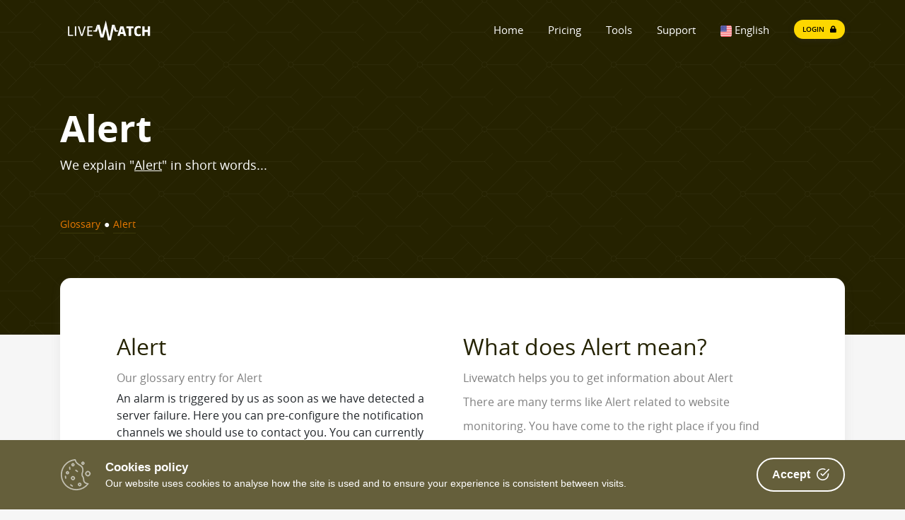

--- FILE ---
content_type: text/html; charset=UTF-8
request_url: https://www.livewatch.de/en/glossary/Alert
body_size: 11830
content:
<!doctype html>
<html xmlns="http://www.w3.org/1999/xhtml" lang="en">
<head >
    <meta name="viewport" content="width=device-width, initial-scale=1, shrink-to-fit=no">
    <!-- Required meta tags -->
    <meta name="keywords" content="Alert, glossary, server, monitoring" />
<meta name="description" content="An alarm is triggered by us as soon as we have detected a server failure. Here you can pre-configure the notification channels we should..." />
<meta name="robots" content="index, follow" />
<meta property="og:site_name" content="Livewatch.de Server Monitoring" />
<meta property="og:description" content="An alarm is triggered by us as soon as we have detected a server failure. Here you can pre-configure the notification channels we should..." />
<meta property="og:title" content="Alert - Server Monitoring help glossary" />
<meta property="og:url" content="https://www.livewatch.de/en/glossary/Alert" />
<meta property="og:image" content="https://www.livewatch.de/en/siteshot/bcb3f1b50c6ad0f43657f614d405f672.jpg" />
<meta property="og:type" content="website" />
<meta http-equiv="Content-Type" content="text/html; charset=utf-8" />

    <title>Alert - Server Monitoring help glossary</title>
    <link rel="canonical" href="https://www.livewatch.de/en/glossary/Alert"/>

    
    

            <link rel="stylesheet" href="/build/antler.f2a43442.css">
        <link rel="stylesheet" href="/build/antler-fonts.dddd8cc5.css">
        <link rel="stylesheet" href="/build/12.b37f79d4.css">
        <link rel="stylesheet" href="/build/webpush.d0fd0eb5.css">
    
    <script async src="https://www.googletagmanager.com/gtag/js?id=G-6CJ3TK94P3"></script>
<script>
    window.dataLayer = window.dataLayer || [];
    function gtag(){dataLayer.push(arguments);}
    gtag('js', new Date());

            gtag('config', 'G-6CJ3TK94P3');
    </script>

    <link rel="apple-touch-icon" sizes="180x180" href="/build/media/favicon/apple-touch-icon.png">
    <link rel="icon" type="image/png" sizes="32x32" href="/build/media/favicon/favicon-32x32.png">
    <link rel="icon" type="image/png" sizes="16x16" href="/build/media/favicon/favicon-16x16.png">
    <link rel="manifest" href="/build/media/favicon/site.webmanifest" crossorigin="use-credentials">
    <link rel="mask-icon" href="/build/media/favicon/safari-pinned-tab.svg" color="#5bbad5">
        <link rel="alternate" hreflang="en" href="https://www.livewatch.de/en/glossary/Alert" />
    <link rel="alternate" hreflang="de" href="https://www.livewatch.de/de/glossary/Alarm" />
    <link rel="alternate" hreflang="x-default" href="https://www.livewatch.de/de/glossary/Alarm" />
</head>
<body>

    <header id="header">
    <div class="menu-wrap">
        <div class="nav-menu">
            <div class="container">
                <div class="row">
                    <div class="col-2 col-md-2">
                        <a href="/en">
                            <img src="/build/media/logos/livewatch_logo_v2-weiss.svg" class="svg logo-menu" alt="Livewatch Logo" height="40">
                        </a>
                    </div>
                    <nav id="menu" class="col-10 col-md-10">
                        <div class="navigation float-right">
                            <button class="menu-toggle">
                                <span class="icon"></span>
                                <span class="icon"></span>
                                <span class="icon"></span>
                            </button>
                            <ul class="main-menu nav navbar-nav navbar-right">
                                <li class="menu-item menu-item-has-children">
                                    <a class="v-stroke" href="/en">Home</a>
                                    <ul class="sub-menu" style="display: none">
                                        <li class="menu-item"><a href="/en">Start your monitoring</a></li>
                                        <li class="menu-item"><a href="/en/server/monitoring">Server Monitoring</a></li>
                                        <li class="menu-item"><a href="/en/server/uptime">Uptime &amp; Logging</a></li>
                                        <li class="menu-item"><a href="/en/news/list">News</a></li>
                                        <li class="menu-item"><a href="/en/signup">Create free account</a> <div class="menu badge feat bg-purple">Free</div></li>
                                        <li class="menu-item"><a href="/en/login">Login</a> <div class="menu badge feat bg-pink">Dashboard</div></li>
                                                                            </ul>
                                </li>
                                <li class="menu-item menu-item-has-children">
                                    <a class="v-stroke" href="/en/pricing/calculator">Pricing</a>
                                                                        <div class="sub-menu menu-large" style="display: none">
                                        <div class="service-list">
                                            <div class="service">
                                                <img class="svg" src="/build/theme/fonts/svg/money.svg" alt="Pricing and more">
                                                <div class="media-body">
                                                    <a class="menu-item" href="/en/pricing/calculator">Cost calculator</a>
                                                    <p>Livewatch per per use cost calculator</p>
                                                </div>
                                            </div>
                                            <div class="service">
                                                <img class="svg" src="/build/theme/fonts/svg/award.svg" alt="Subscriptions">
                                                <div class="media-body">
                                                    <div class="menu badge feat bg-grey">Extend your monitoring</div>
                                                    <a class="menu-item" href="/en/plans">Subscriptions</a>
                                                    <p>Extend your Server Monitoring package with more features</p>
                                                </div>
                                            </div>
                                        </div>
                                    </div>
                                </li>
                                <li class="menu-item menu-item-has-children">
                                    <a class="v-stroke" href="#">Tools</a>
                                    <div class="sub-menu megamenu-list" style="display: none">
                                        <div class="container">
                                            <div class="row">
                                                <div class="service-list col-md-9">
                                                    <div class="row">
                                                        <div class="col-4 service mb-auto">
                                                            <div class="media-body">
                                                                <div class="top-head">
                                                                    <img class="svg" src="/build/theme/fonts/svg/favorite.svg" alt="Monitoring Tools">
                                                                    <div class="menu-item">Monitoring Tools</div>
                                                                </div><hr>
                                                                <ul class="sub-menu">
                                                                    <li class="menu-item"><a href="/en/tools/speed-test">DSL Speed Test</a><div class="menu badge feat bg-purple">new</div></li>
                                                                    <li class="menu-item"><a href="/en/tools/website-performance-check">Website Check</a></li>
                                                                    <li class="menu-item"><a href="/en/tools/port-scan">Port Scanner</a></li>
                                                                    <li class="menu-item"><a href="/en/tools/ping-test">Ping Test</a></li>
                                                                    <li class="menu-item"><a href="/en/tools/dns-check">DNS Check</a></li>
                                                                    <li class="menu-item"><a href="/en/tools/ip/website">Website IP Check</a></li>
                                                                    <li class="menu-item"><a href="/en/tools/http/header">HTTP Header Check</a></li>
                                                                    <li class="menu-item"><a href="/en/tools/google/webfonts/scanner">Google Webfonts Scanner</a></li>
                                                                    <li class="menu-item"><a href="/en/tools/html/validator">HTML Validator Online</a></li>
                                                                    <li class="menu-item"><a href="/en/tools/ssl/check">SSL Check Online</a></li>
                                                                    <li class="menu-item"><a href="/en/tools/spf/check">SPF Check Online</a></li>
                                                                    <li class="menu-item"><a href="/en/tools/lorem/ipsum">Lorem Ipsum Generator</a></li>
                                                                    <li class="menu-item"><a href="/en/tools/keyword/density">Check Keyword Density</a></li>
                                                                </ul>
                                                            </div>
                                                        </div>
                                                        <div class="col-4 service mb-auto">
                                                            <div class="media-body">
                                                                <div class="top-head">
                                                                    <img class="svg" src="/build/theme/fonts/svg/infrastructure.svg" alt="Administrator Tools">
                                                                    <div class="menu-item">Administrator Tools</div>
                                                                </div><hr>
                                                                <ul class="sub-menu">
                                                                    <li class="menu-item"><a href="/en/tools/password/generator">Password Generator</a></li>
                                                                    <li class="menu-item"><a href="/en/tools/subnet/calculator">Subnet calculator</a></li>
                                                                    <li class="menu-item"><a href="/en/convert">Online file converter</a></li>
                                                                    <li class="menu-item"><a href="/en/tools/link/check">Link check</a></li>
                                                                    <li class="menu-item"><a href="/en/tools/packet-loss">Packet loss check</a></li>
                                                                    <li class="menu-item"><a href="/en/tools/ip-lookup">IP Lookup / Geolocation</a></li>
                                                                </ul>
                                                            </div>
                                                        </div>
                                                        <div class="col-4 service mb-auto">
                                                            <div class="media-body">
                                                                <div class="top-head">
                                                                    <img class="svg" src="/build/theme/fonts/svg/global.svg" alt="More">
                                                                    <div class="menu-item">More</div>
                                                                </div><hr>
                                                                <ul class="sub-menu">
                                                                    
                                                                    <li class="menu-item"><a href="/en/glossary">Glossary</a></li>
                                                                    <li class="menu-item"><a href="/en/server/monitoring/content">Content Monitoring</a></li>
                                                                    <li class="menu-item"><a href="javascript:void(0);" onclick="startChat();">Live support</a></li>
                                                                    <li class="menu-item"><a href="/en/login">Customer login</a></li>
                                                                    <li class="menu-item"><a href="/en/login">Forgot password?</a></li>
                                                                </ul>
                                                            </div>
                                                        </div>
                                                    </div>
                                                </div>
                                                <div class="start-offer col-md-3">
                                                    <div class="inner">
                                                        <div class="title mb-2">Server Monitoring Tools</div>
                                                        <h5><small> Check everything with ease</small></h5>
                                                        <div class="inner-content mb-2">Perfom scans on your website or server with our free Server Monitoring Tools</div>
                                                                                                            </div>
                                                </div>
                                            </div>
                                        </div>
                                    </div>
                                </li>
                                                                <li class="menu-item menu-item-has-children">
                                    <a class="v-stroke" href="#">Support</a>
                                    <div class="sub-menu megamenu" style="display: none">
                                        <div class="container">
                                            <div class="row">
                                                <div class="service-list col-md-9">
                                                    <div class="row">
                                                        <div class="col-4 service">
                                                            <div class="media-left">
                                                                <img class="svg" src="/build/theme/fonts/svg/bookmark.svg" alt="About us">
                                                            </div>
                                                            <div class="media-body">
                                                                <a class="menu-item" href="/en/about">About us</a>
                                                                <p>Some quick facts about Livewatch and our server monitoring.</p>
                                                            </div>
                                                        </div>
                                                        <div class="col-4 service">
                                                            <div class="media-left">
                                                                <img class="svg" src="/build/theme/fonts/svg/book.svg" alt="Imprint">
                                                            </div>
                                                            <div class="media-body">
                                                                <a class="menu-item" href="/en/imprint">Imprint</a>
                                                                <p>Get in touch with us, or find some more info.</p>
                                                            </div>
                                                        </div>
                                                        <div class="col-4 service">
                                                            <div class="media-left">
                                                                <img class="svg" src="/build/theme/fonts/svg/emailopen.svg" alt="Contact">
                                                            </div>
                                                            <div class="media-body">
                                                                <a class="menu-item" href="/en/contact">Contact Us</a>
                                                                <p>You want to contact us? All infos here.</p>
                                                            </div>
                                                        </div>
                                                        <div class="col-4 service">
                                                            <div class="media-left">
                                                                <img class="svg" src="/build/theme/fonts/svg/compare.svg" alt="Terms and Conditions">
                                                            </div>
                                                            <div class="media-body">
                                                                <a class="menu-item" href="/en/terms">Terms and Conditions</a>
                                                                <p>Read out terms and conditions.</p>
                                                            </div>
                                                        </div>
                                                        <div class="col-4 service">
                                                            <div class="media-left">
                                                                <img class="svg" src="/build/theme/fonts/svg/blog.svg" alt="Privacy">
                                                            </div>
                                                            <div class="media-body">
                                                                <div>
                                                                    <a class="menu-item" href="/en/privacy">Privacy agreement</a>
                                                                </div>
                                                                <p>Read our privacy agreement.</p>
                                                            </div>
                                                        </div>
                                                        <div class="col-4 service">
                                                            <div class="media-left">
                                                                <img class="svg" src="/build/theme/fonts/svg/question.svg" alt="Glossary">
                                                            </div>
                                                            <div class="media-body">
                                                                <a class="menu-item" href="/en/glossary">Glossary</a>
                                                                <p>Here you will find some terms related to server monitoring.</p>
                                                            </div>
                                                        </div>
                                                    </div>
                                                </div>
                                                <div class="start-offer col-md-3">
                                                    <div class="inner">
                                                        <div class="title mb-2">Support Request</div>
                                                        <div class="inner-content text-white"><span>Call us:</span> <b>+49 (0)1805-018090</b> Email: info@livewatch.de</div>
                                                        <a href="/en/contact" class="btn btn-default-yellow-fill mt-4">Contact</a>
                                                    </div>
                                                </div>
                                            </div>
                                        </div>
                                    </div>
                                </li>
                                <li class="menu-item menu-item-has-children menu-last">
                                    <a class="v-stroke" href="#"><img style="width:16px" class="rounded-sm" src="/build/media/svg/flags/226-united-states.svg" alt="English" /> English</a>
                                    <ul class="sub-menu" style="display: none">
                                                    <li class="menu-item"><a href="/de/glossary/Alarm">German</a></li>
            <li class="menu-item"><a href="/en/glossary/Alert">English</a></li>
    
                                    </ul>
                                </li>
                                <li class="menu-item">
                                    <a class="pr-0 mr-0" href="/en/login"> <div class="btn btn-default-yellow-fill question"><span>Login</span> <i class="fas fa-lock pl-1"></i></div></a>
                                </li>
                            </ul>
                        </div>
                    </nav>
                </div>
            </div>
        </div>
    </div>

    <!-- ***** NAV MENU MOBILE ****** -->
    <div class="menu-wrap mobile">
        <div class="container">
            <div class="row">
                <div class="col-6">
                    <a href="/en"><img class="svg logo-menu" src="/build/media/logos/livewatch_logo_v2-weiss.svg" alt="Livewatch Logo"></a>
                </div>
                <div class="col-6">
                    <nav class="nav-menu">
                        <button id="nav-toggle" class="menu-toggle">
                            <span class="icon"></span>
                            <span class="icon"></span>
                            <span class="icon"></span>
                        </button>
                        <div class="main-menu">
                            <div class="menu-item">
                                <a href="#" data-toggle="dropdown" data-bs-toggle="dropdown">Home</a>
                                <div class="dropdown-menu">
                                    <a class="dropdown-item menu-item text-white" href="/en">Start your monitoring</a>
                                    <a class="dropdown-item menu-item text-white" href="/en/server/monitoring">Server Monitoring</a>
                                    <a class="dropdown-item menu-item text-white" href="/en/server/uptime">Uptime &amp; Logging</a>
                                    <a class="dropdown-item menu-item text-white" href="/en/news/list">News</a>
                                    <a class="dropdown-item menu-item text-white" href="/en/signup">Create free account <div class="menu badge feat bg-purple">Free</div></a>
                                    <a class="dropdown-item menu-item text-white" href="/en/login">Login <div class="menu badge feat bg-pink">Dashboard</div></a>
                                </div>
                            </div>
                            <div class="menu-item">
                                <a href="#" data-toggle="dropdown" data-bs-toggle="dropdown">Pricing</a>
                                <div class="dropdown-menu">
                                    <a class="dropdown-item menu-item text-white" href="/en/pricing/calculator">Cost calculator</a>
                                    <a class="dropdown-item menu-item text-white" href="/en/plans">Subscriptions</a>
                                </div>
                            </div>
                            <div class="menu-item">
                                <a href="#" data-toggle="dropdown" data-bs-toggle="dropdown">Server Monitoring Tools</a>
                                <div class="dropdown-menu">
                                    <a class="dropdown-item menu-item text-white" href="/en/tools/speed-test">DSL Speed Test<div class="menu badge feat bg-purple">new</div></a>
                                    <a class="dropdown-item menu-item text-white" href="/en/tools/website-performance-check">Website Check</a>
                                    <a class="dropdown-item menu-item text-white" href="/en/tools/port-scan">Port Scanner</a>
                                    <a class="dropdown-item menu-item text-white" href="/en/tools/ping-test">Ping Test</a>
                                    <a class="dropdown-item menu-item text-white" href="/en/tools/dns-check">DNS Check</a>
                                    <a class="dropdown-item menu-item text-white" href="/en/tools/ip/website">Website IP Check</a>
                                    <a class="dropdown-item menu-item text-white" href="/en/tools/http/header">HTTP Header Check</a>
                                    <a class="dropdown-item menu-item text-white" href="/en/tools/google/webfonts/scanner">Google Webfonts Scanner</a>
                                    <a class="dropdown-item menu-item text-white" href="/en/tools/password/generator">Password Generator</a>
                                    <a class="dropdown-item menu-item text-white" href="/en/tools/subnet/calculator">Subnet calculator</a>
                                    <a class="dropdown-item menu-item text-white" href="/en/tools/html/validator">HTML Validator Online</a>
                                    <a class="dropdown-item menu-item text-white" href="/en/tools/ssl/check">SSL Test Online</a>
                                    <a class="dropdown-item menu-item text-white" href="/en/tools/spf/check">SPF Validator Online</a>
                                    <a class="dropdown-item menu-item text-white" href="/en/tools/lorem/ipsum">Lorem Ipsum Generator</a>
                                    <a class="dropdown-item menu-item text-white" href="/en/tools/keyword/density">Check Keyword Density</a>
                                    <a class="dropdown-item menu-item text-white" href="/en/convert">Convert files online</a>
                                    <a class="dropdown-item menu-item text-white" href="/en/tools/link/check">Link check</a>
                                    <a class="dropdown-item menu-item text-white" href="/en/tools/packet-loss">Packet loss check</a>
                                    <a class="dropdown-item menu-item text-white" href="/en/tools/ip-lookup">Geolocation of IP</a>
                                </div>
                            </div>
                            <div class="menu-item menu-last">
                                <a href="#" data-toggle="dropdown" data-bs-toggle="dropdown">Support</a>
                                <div class="dropdown-menu">
                                    <a class="dropdown-item menu-item text-white" href="/en/about">About us</a>
                                    <a class="dropdown-item menu-item text-white" href="/en/imprint">Imprint</a>
                                    <a class="dropdown-item menu-item text-white" href="/en/contact">Contact Us</a>
                                    <a class="dropdown-item menu-item text-white" href="/en/terms">Terms and Conditions</a>
                                    <a class="dropdown-item menu-item text-white" href="/en/privacy">Privacy agreement</a>
                                    <a class="dropdown-item menu-item text-white" href="/en/glossary">Glossary</a>
                                </div>
                            </div>
                            <div class="menu-item menu-last">
                                <a href="#" data-toggle="dropdown" data-bs-toggle="dropdown">More</a>
                                <div class="dropdown-menu">
                                    <a class="dropdown-item menu-item text-white" href="/en/server/monitoring/content">Content Monitoring</a>
                                    <a class="dropdown-item menu-item text-white" href="javascript:void(0);" onclick="startChat();">Live support</a>
                                    <a class="dropdown-item menu-item text-white" href="/en/login">Customer login</a>
                                    <a class="dropdown-item menu-item text-white" href="/en/login">Forgot password?</a>
                                </div>
                            </div>
                            <div class="float-left w-100 mt-3">
                                <p class="c-grey"> <small>Call us: +49 (0)1805-018090</small> </p>
                                <p class="c-grey"><small>Email: info@livewatch.de</small> </p>
                            </div>
                            <div>
                                <a href="/en/login"><div class="btn btn-default-yellow-fill mt-3">Client Area</div></a>
                            </div>
                        </div>
                    </nav>
                </div>
            </div>
        </div>
    </div>
</header>

    <div class="top-header dark-bg  motpath-w scrollme animateme" data-when="span" data-from="0" data-to="0.75" data-opacity="1" data-translatey="-50" style="opacity: 1; transform: translate3d(0px, 0px, 0px) rotateX(0deg) rotateY(0deg) rotateZ(0deg) scale3d(1, 1, 1);">
    <div class="container">
        <div class="row">
            <div class="col-sm-12 col-md-12">
                <div class="wrapper">
                    <h1 class="heading">Alert</h1>
                    <p class="subheading">We explain "<u>Alert</u>" in short words...</p>
                    <h3 class="subheading">
                        <a href="/en/glossary" class="golink gocheck"> <small>Glossary</small> </a> <small class="c-white">●</small>
                        <a href="/en/glossary/Alert" class="golink gocheck"> <small>Alert</small> </a>
                    </h3>
                </div>
            </div>
        </div>
    </div>
</div>


    <section class="mb-80 sec-up wow fadeInUp fast" style="visibility: visible; animation-name: fadeInUp;">
        <div class="container">
            <div class="randomline">
                <div class="bigline"></div>
                <div class="smallline"></div>
            </div>
            <div class="sec-main sec-bg1">
                <div class="row">
                    <div class="col-sm-12 col-md-6 col-lg-6 text-left">
                        <h2 class="section-heading">Alert</h2>
                        <p class="section-subheading">Our glossary entry for Alert</p>
                        <blockquote><p>An alarm is triggered by us as soon as we have detected a server failure. Here you can pre-configure the notification channels we should use to contact you. You can currently choose from: - E-Mail - SMS - Messenger (ICQ, Yahoo) - Telephone</p>
</blockquote>

                                                                                <h4>What means Alert in conjuction with server monitoring?</h4>
                            <blockquote><p>Alerts in server monitoring refer to notifications sent when something unusual occurs or when pre-set thresholds are reached, such as when CPU usage reaches a certain level, certain processes start or stop, or when certain errors occur.</p>
</blockquote>
                                                    
                        <a href="/en/glossary" class="mb-5 btn btn-default-yellow-fill mt-5">Back to index</a>
                        
                                            </div>
                    <div class="col-sm-12 col-md-6 col-lg-6 text-left">
                        <h3 class="section-heading">What does Alert mean?</h3>
                        <p class="section-subheading">Livewatch helps you to get information about Alert</p>

                        <p class="section-subheading">There are many terms like Alert related to website monitoring. You have come to the right place if you find yourself in the following topics.</p>

                        <ul class="list-unstyled pt-2" style="line-height: 3em">
                            <li><i class="c-pink fas fa-check-circle"></i> Server monitoring</li>
                            <li><i class="c-pink fas fa-check-circle"></i> Continuous monitoring of your website</li>
                            <li><i class="c-pink fas fa-check-circle"></i> Uptime check</li>
                            <li><i class="c-pink fas fa-check-circle"></i> Detail logging of your website availability</li>
                            <li><i class="c-pink fas fa-check-circle"></i> Check monitoring</li>
                            <li><i class="c-pink fas fa-check-circle"></i> Create your own checks and monitor them with ease</li>
                        </ul>
                    </div>
                </div>
            </div>
        </div>
    </section>

    
<!-- ***** MAP ***** -->
<section class="services maping sec-normal sec-bg3">

    <div class="container">
        <div class="service-wrap">
            <div class="row">

                <div class="col-sm-12 text-left">
                    <h3 class="section-heading text-white">Worldwide server monitoring</h3>
                    <p class="section-subheading">Our server monitoring instances are located <span class="golink">worldwide</span>. So you get a complete picture of your system health and are also informed about disturbances in distant locations.</p>
                </div>
                <div class="col-md-12 col-lg-8 pt-5">
                    <img data-src="/build/theme/patterns/map.svg" class="w-100 ls-is-cached lazyloaded" alt="Load Balancing" src="/build/theme/patterns/map.svg">
                    <span data-toggle="popover" data-container="body" data-trigger="hover" data-placement="top" title="" class="datacenters germany" data-original-title="Germany" data-content="Server Monitoring instances in Germany"></span>
<span data-toggle="popover" data-container="body" data-trigger="hover" data-placement="top" title="" class="datacenters usa" data-original-title="United States" data-content="Server Monitoring instances in United States"></span>
<span data-toggle="popover" data-container="body" data-trigger="hover" data-placement="top" title="" class="datacenters spain" data-original-title="Spain" data-content="Server Monitoring instances in Spain"></span>
<span data-toggle="popover" data-container="body" data-trigger="hover" data-placement="top" title="" class="datacenters gb" data-original-title="Great Britain" data-content="Server Monitoring instances in Great Britain"></span>
<span data-toggle="popover" data-container="body" data-trigger="hover" data-placement="top" title="" class="datacenters moskow" data-original-title="Russia" data-content="Server Monitoring instances in Russia"></span>
<span data-toggle="popover" data-container="body" data-trigger="hover" data-placement="top" title="" class="datacenters montreal" data-original-title="Russia" data-content="Server Monitoring instances in Canada"></span>
<span data-toggle="popover" data-container="body" data-trigger="hover" data-placement="top" title="" class="datacenters hongkong" data-original-title="Asia" data-content="Server Monitoring instances in Asia"></span>
<span data-toggle="popover" data-container="body" data-trigger="hover" data-placement="top" title="" class="datacenters singapure" data-original-title="Singapure" data-content="Server Monitoring instances in Singapure"></span>

                </div>
                <div class="col-sm-12 col-md-12 col-lg-4 pt-5 text-left">
                    <div class="mb-5 agpanel pt-3 pl-0">
                        <h5 class="text-white"> Which server monitoring are you looking for?</h5>
                        <div class="section-subheading">
                            <ul class="list-inline">
                                <li style="display: inline;">Server Monitoring</li>
                                <li style="display: inline;">Uptime Monitor</li>
                                <li style="display: inline;">Performance Monitoring</li>
                                <li style="display: inline;">Website Monitoring</li>
                                <li style="display: inline;">Website-Check</li>
                                <li style="display: inline;">Ping Check</li>
                                <li style="display: inline;">Server availability</li>
                                <li style="display: inline;">Uptime Performance</li>
                                <li style="display: inline;">Content Monitoring</li>
                                <li style="display: inline;">Monitor server</li>
                                <li style="display: inline;">Monitor website</li>
                                <li style="display: inline;">DNS-Test</li>
                                <li style="display: inline;">Ping-Test</li>
                                <li style="display: inline;">Website Speed Test</li>
                                <li style="display: inline;">Ip Website</li>
                            </ul>
                        </div>
                        <a href="/en/signup" class="btn  btn-default-yellow-fill mt-1">Create an account</a>
                    </div>
                </div>
            </div>
        </div>
    </div>
</section>

    <section class="exapath pb-80">
        <div class="container">
            <div class="sec-main sec-up mb-0 sec-bg1">
                <div class="randomline">
                    <div class="bigline"></div>
                    <div class="smallline"></div>
                </div>
                <div class="row">

                    <div class="col-md-6">
                        <div class="form-contact cd-filter-content p-0 sec-bx">
                            <h2 class="section-heading mb-1">Livewatch Server Monitoring</h2>
                            <p>You have been looking for <b>Alert</b>. Livewatch offers more than that. We provide Server Monitoring for your infrastructure.</p>

                            <h3>Easy setup</h3>
                            <p>With Livewatch you can monitor your website or server within 5 minutes and receive an immediate notification if the check fails.
                                You can test our server monitoring for 7 days free of charge. Registration is completely free and without obligation.
                                Apart from your email address, we do not need any credit card or other information.</p>
                            <h4>Register for free</h4>
                            <p>Perhaps you will find the monitoring that matches <b>Alert</b>. Test our offer now!</p>
                            <a href="/en/signup" class="btn btn-default-yellow-fill mt-4 mb-5 mr-3">Create free account <i class="fas fa-cog pl-1"></i></a>
                        </div>
                    </div>
                    <div class="col-md-6">
                        <img class="svg" src="/build/theme/patterns/ddosalways.svg" alt="Server Monitoring">
                    </div>
                </div>
            </div>
        </div>
    </section>

    <section class="sec-normal sec-bg1">
    <div class="faq">
        <div class="container">
            <div class="row">
                <div class="col-md-12 col-sm-12">
                    <h4 class="section-heading">Knowledge Base</h4>
                    <p class="section-subheading">Here we answer questions about server monitoring from Livewatch. If you have a question that we have not yet answered here, please contact us.</p>
                </div>
                <div class="col-sm-12">
                    <div class="accordion faq pt-5">
                                                <div class="panel-wrap">
                            <div class="panel-title">
                                <h5>Security vulnerabilities</h5>
                                <div class="float-right">
                                    <i class="fa fa-plus"></i>
                                    <i class="fa fa-minus c-pink"></i>
                                </div>
                            </div>
                            <div class="panel-collapse">
                                <div class="wrapper-collapse">
                                    <div class="info"><p>In recent months, several critical security vulnerabilities have been discovered in server systems that can potentially have serious consequences for IT security. Some of the most significant vulnerabilities are presented below:</p>
<p><strong>1. CVE-2024-37079: Security vulnerability in VMware vCenter Server</strong></p>
<p>In June 2024, a critical vulnerability was identified in VMware vCenter Server. This vulnerability allows attackers to execute arbitrary code using manipulated packages, leading to a heap buffer overflow and endangering services. VMware has already released a patch that should be installed urgently.</p>
<p><a href="https://www.security-insider.de/vmware-vcenter-schwachstelle-cve-2024-37079-patch-a-c2f3b8a9e2742bb828d4de7cd9e2a454/?utm_source=chatgpt.com">security-insider.de</a></p>
<p><strong>2. CVE-2024-49113: LDAPNightmare in Windows servers</strong></p>
<p>A recently discovered vulnerability in the Windows Lightweight Directory Access Protocol (LDAP) implementation, known as CVE-2024-49113, allows attackers to cause a denial-of-service (DoS) condition by crashing the Local Security Authority Subsystem Service (LSASS). Microsoft fixed this vulnerability in December 2024.</p>
<p><a href="https://www.it-boltwise.de/ldapnightmare-sicherheitsluecke-in-windows-servern-fuehrt-zu-abstuerzen.html?utm_source=chatgpt.com">it-boltwise.de</a></p>
<p><strong>3. CVE-2024-20697: Vulnerability in Windows 11 and Server 2022</strong></p>
<p>A vulnerability in Windows 11 and Windows Server 2022 allows attackers to execute arbitrary code when extracting RAR files. Microsoft fixed this vulnerability in January 2024 and recommends installing the patch and avoiding opening RAR files from unknown sources.</p>
<p><a href="https://www.security-insider.de/sicherheitsluecke-cve-2024-20697-windows-11-server-2022-a-6cea86382990c0d90e249e7ca63dea3a/?utm_source=chatgpt.com">security-insider.de</a></p>
<p><strong>4. CVE-2024-21410: Critical vulnerabilities in Microsoft Exchange servers</strong></p>
<p>The Federal Office for Information Security (BSI) reported in March 2024 that at least 17,000 instances of Microsoft Exchange servers in Germany are vulnerable to critical vulnerabilities. These gaps are already being actively exploited by cyber criminals. The BSI recommends using current versions of Exchange, installing available security updates and configuring the instances securely.</p>
<p><a href="https://www.bsi.bund.de/DE/Service-Navi/Presse/Pressemitteilungen/Presse2024/240326_Tausende_Exchange-Server_verwundbar.html?utm_source=chatgpt.com">bsi.bund.de</a></p>
<p><strong>5. CVE-2024-49112: Zero-day vulnerability in Windows and Windows Server</strong></p>
<p>A zero-day vulnerability in Windows and Windows Server enables denial-of-service attacks because it causes the operating system to crash. Windows 10, Windows 11 and Windows Server 2016, 2019 and 2022 are affected. Microsoft fixed this vulnerability in August 2024.</p>
<p><a href="https://www.zdnet.de/88417522/zero-day-luecke-in-windows-und-windows-server-erlaubt-dos-angriffe/?utm_source=chatgpt.com"></a></p>
</div>
                                </div>
                            </div>
                        </div>
                                            </div>
                </div>
                            </div>
        </div>
    </div>
</section>
<script type="application/ld+json">{"@context":"https:\/\/schema.org","@type":"FAQPage","mainEntity":[{"@type":"Question","name":"Security vulnerabilities","acceptedAnswer":{"@type":"Answer","text":"In recent months, several critical security vulnerabilities have been discovered in server systems that can potentially have serious consequences for IT security. Some of the most significant vulnerabilities are presented below:\r\n\r\n**1\\. CVE-2024-37079: Security vulnerability in VMware vCenter Server**\r\n\r\nIn June 2024, a critical vulnerability was identified in VMware vCenter Server. This vulnerability allows attackers to execute arbitrary code using manipulated packages, leading to a heap buffer overflow and endangering services. VMware has already released a patch that should be installed urgently.\r\n\r\n[security-insider.de](https:\/\/www.security-insider.de\/vmware-vcenter-schwachstelle-cve-2024-37079-patch-a-c2f3b8a9e2742bb828d4de7cd9e2a454\/?utm_source=chatgpt.com)\r\n\r\n**2\\. CVE-2024-49113: LDAPNightmare in Windows servers**\r\n\r\nA recently discovered vulnerability in the Windows Lightweight Directory Access Protocol (LDAP) implementation, known as CVE-2024-49113, allows attackers to cause a denial-of-service (DoS) condition by crashing the Local Security Authority Subsystem Service (LSASS). Microsoft fixed this vulnerability in December 2024.\r\n\r\n[it-boltwise.de](https:\/\/www.it-boltwise.de\/ldapnightmare-sicherheitsluecke-in-windows-servern-fuehrt-zu-abstuerzen.html?utm_source=chatgpt.com)\r\n\r\n**3\\. CVE-2024-20697: Vulnerability in Windows 11 and Server 2022**\r\n\r\nA vulnerability in Windows 11 and Windows Server 2022 allows attackers to execute arbitrary code when extracting RAR files. Microsoft fixed this vulnerability in January 2024 and recommends installing the patch and avoiding opening RAR files from unknown sources.\r\n\r\n[security-insider.de](https:\/\/www.security-insider.de\/sicherheitsluecke-cve-2024-20697-windows-11-server-2022-a-6cea86382990c0d90e249e7ca63dea3a\/?utm_source=chatgpt.com)\r\n\r\n**4\\. CVE-2024-21410: Critical vulnerabilities in Microsoft Exchange servers**\r\n\r\nThe Federal Office for Information Security (BSI) reported in March 2024 that at least 17,000 instances of Microsoft Exchange servers in Germany are vulnerable to critical vulnerabilities. These gaps are already being actively exploited by cyber criminals. The BSI recommends using current versions of Exchange, installing available security updates and configuring the instances securely.\r\n\r\n[bsi.bund.de](https:\/\/www.bsi.bund.de\/DE\/Service-Navi\/Presse\/Pressemitteilungen\/Presse2024\/240326_Tausende_Exchange-Server_verwundbar.html?utm_source=chatgpt.com)\r\n\r\n**5\\. CVE-2024-49112: Zero-day vulnerability in Windows and Windows Server**\r\n\r\nA zero-day vulnerability in Windows and Windows Server enables denial-of-service attacks because it causes the operating system to crash. Windows 10, Windows 11 and Windows Server 2016, 2019 and 2022 are affected. Microsoft fixed this vulnerability in August 2024.\r\n\r\n[](https:\/\/www.zdnet.de\/88417522\/zero-day-luecke-in-windows-und-windows-server-erlaubt-dos-angriffe\/?utm_source=chatgpt.com)"}}]}</script>
    

    
<!-- ***** HELP ***** -->
<section class="services help pt-4 pb-80">
    <div class="container">
        <div class="service-wrap">
            <div class="row">
                <div class="col-sm-12 col-md-6 col-lg-4">
                    <div class="help-container">
                        <a href="javascript:void(0);" onclick="startChat();" class="help-item">
                            <div class="img">
                                <img class="svg ico" src="/build/theme/fonts/svg/livechat.svg" height="65" alt="Livechat">
                            </div>
                            <div class="inform">
                                <div class="title">Live Chat</div>
                                <div class="description">Do you have questions or some suggestions? Contact us directly via Live Chat</div>
                            </div>
                        </a>
                    </div>
                </div>
                <div class="col-sm-12 col-md-6 col-lg-4">
                    <div class="help-container">
                        <a href="/en/contact" class="help-item">
                            <div class="img">
                                <img class="svg ico" src="/build/theme/fonts/svg/emailopen.svg" height="65" alt="Contact">
                            </div>
                            <div class="inform">
                                <div class="title">Contact form</div>
                                <div class="description">Use our contact form to get in touch with us.</div>
                            </div>
                        </a>
                    </div>
                </div>
                <div class="col-sm-12 col-md-6 col-lg-4">
                    <div class="help-container">
                        <a href="/en/pricing/calculator" class="help-item">
                            <div class="img">
                                <img class="svg ico" src="/build/theme/fonts/svg/money.svg" height="65" alt="Pricing">
                            </div>
                            <div class="inform">
                                <div class="title">Ready for monitoring?</div>
                                <div class="description">Calculate your server monitoring pricing with Livewatch.</div>
                            </div>
                        </a>
                    </div>
                </div>
            </div>
        </div>
    </div>
</section>


    <section class="getready sec-bg3 motpath-w">
    <div class="container">
        <div class="row">
            <div class="col-md-6">
                <div>
                    <h3 class="mb-1 text-white">Server Monitoring</h3>
                    <p class="mb-2 section-subheading">Continuous monitoring of your website</p>
                    <h3 class="mb-1 text-white">Uptime-Check</h3>
                    <p class="mb-2 section-subheading">Detailed logging of the availability of your website</p>
                    <h3 class="mb-1 text-white">Check Monitoring</h3>
                    <p class="mb-0 section-subheading">Create your own exams and monitor your infrastructure with ease</p>
                    <h3 class="text-white pt-5">Start your monitoring now!</h3>
                    <p class="section-subheading">Register your account free of charge and without obligation.</p>
                    <div class="mt-3">
                        <a class="btn btn-default-yellow-fill mr-3" href="/en/signup">Sign up now for free</a>
                    </div>
                </div>
            </div>
            <div class="col-md-6">
                <h2 class="text-white">Livewatch server monitoring in 60 seconds</h2>
                <p class="section-subheading">Let us explain our server monitoring offer in a 60-second video.</p>
                <div class="embed-responsive embed-responsive-16by9">
                                            <iframe loading="lazy" class="lazyload embed-responsive-item" data-src="https://player.vimeo.com/video/522205905?badge=0&amp;autopause=0&amp;player_id=0&amp;app_id=58479" height="707" allow="autoplay; fullscreen; picture-in-picture" allowfullscreen title="LiveWatch Server Monitoring - Welcome"></iframe>
                                    </div>
                <p class="section-subheading">60 seconds of video - all about server monitoring</p>
            </div>
        </div>
    </div>
</section>

<!-- ***** UPLOADED FOOTER FROM FOOTER.HTML ***** -->
    <!--
*******************
FOOTER
*******************
-->
<footer class="footer">
    <img class="logo-bg logo-footer" src="/build/media/logos/w_only.svg" alt="Livewatch Logo">
    <div class="container">
        <div class="footer-top">
            <div class="row">
                <div class="col-sm-6 col-md-3">
                    <div class="heading">Server Monitoring</div>
                    <ul class="footer-menu">
                        <li class="menu-item"><a href="/en">Home</a></li>
                        <li class="menu-item"><a href="/en/server/monitoring">Server monitoring</a></li>
                        <li class="menu-item"><a href="/en/server/uptime">Uptime monitoring</a></li>
                        <li class="menu-item"><a href="/en/pricing/calculator">Pricing Plan</a></li>
                        <li class="menu-item"><a href="/en/news/list">News</a></li>
                        <li class="menu-item"><a href="/en/signup">Create free account</a></li>
                        <li class="menu-item"><a href="/en/login">Customer login</a></li>
                    </ul>
                </div>
                <div class="col-sm-6 col-md-3">
                    <div class="heading">Server Monitoring Tools</div>
                    <ul class="footer-menu">
                        <li class="menu-item"><a href="/en/tools/subnet/calculator">Subnet calculator</a></li>
                        <li class="menu-item"><a href="/en/tools/ping-test">Ping test</a></li>
                        <li class="menu-item"><a href="/en/tools/port-scan">Port Scanner</a></li>
                        <li class="menu-item"><a href="/en/tools/website-performance-check">Website Speed Test</a></li>
                        <li class="menu-item"><a href="/en/tools/dns-check">Check DNS</a></li>
                        <li class="menu-item"><a href="/en/tools/speed-test">DSL Speed Test<div class="menu badge feat bg-purple">new</div></a></li>
                        <li class="menu-item"><a href="/en/tools/ip/website">IP of Website</a></li>
                        <li class="menu-item"><a href="/en/tools/http/header">HTTP Header Test</a></li>
                        <li class="menu-item"><a href="/en/tools/google/webfonts/scanner">Google Webfonts Scanner</a></li>
                        <li class="menu-item"><a href="/en/tools/password/generator">Password Generator</a></li>
                        <li class="menu-item"><a href="/en/tools/html/validator">Validate HTML Online</a></li>
                        <li class="menu-item"><a href="/en/tools/ssl/check">SSL Test Online</a></li>
                        <li class="menu-item"><a href="/en/tools/spf/check">SPF Lookup Online</a></li>
                        <li class="menu-item"><a href="/en/tools/lorem/ipsum">Lorem Ipsum Generator</a></li>
                        <li class="menu-item"><a href="/en/tools/keyword/density">Check Keyword Density</a></li>
                        <li class="menu-item"><a href="/en/convert">Online file converter</a></li>
                        <li class="menu-item"><a href="/en/tools/link/check">Link check</a></li>
                        <li class="menu-item"><a href="/en/tools/packet-loss">Packet loss check</a></li>
                        <li class="menu-item"><a href="/en/tools/ip-lookup">Geolocation of IP</a></li>
                    </ul>
                </div>
                <div class="col-sm-6 col-md-3">
                    <div class="heading">About us</div>
                    <ul class="footer-menu">
                        <li class="menu-item"><a href="/en/about">About us</a></li>
                        <li class="menu-item"><a href="/en/contact">Contact</a></li>
                        <li class="menu-item"><a href="/en/imprint">Imprint</a></li>
                        <li class="menu-item"><a href="/en/terms">Terms and Conditions</a></li>
                        <li class="menu-item"><a href="/en/glossary">Glossary</a></li>


                        <li class="menu-item"><a href="/en/server/monitoring/content">Content Monitoring</a></li>
                        <li class="menu-item"><a href="/en/monitoring/websitecheck">Websitecheck</a></li>
                        <li class="menu-item"><a href="/en/website/monitor">Website überwachen</a></li>
                        <li class="menu-item"><a href="/en/website/monitoring">Website monitoring</a></li>
                    </ul>
                </div>
                <div class="col-sm-6 col-md-3">
                    <a><img src="/build/media/logos/livewatch_logo_v2-weiss.svg" class="svg logo-menu" alt="Livewatch Logo" height="50" width="100%"></a>
                    <div class="copyrigh">©2026 Livewatch - All rights reserved</div>
                    <div class="soc-icons">
                                                <a href="https://twitter.com/livewatch" target="_blank"><i class="fab fa-twitter"></i></a>
                        <a href="https://www.facebook.com/livewatchmonitoring" target="_blank"><i class="fab fa-facebook"></i></a>
                        <a href="https://github.com/Livewatch-Monitoring" target="_blank"><i class="fab fa-github"></i></a>
                                            </div>
                </div>
            </div>
        </div>
    </div>
        <div class="footer-bottom">
        <div class="container">
            <div class="row">
                <div class="col-lg-6">
                                    </div>
                <div class="col-lg-6">
                    <ul class="payment-list">
                        <li><p>Payments We Accept</p></li>
                        <li><i class="fab fa-cc-paypal"></i></li>
                        <li><i class="fab fa-cc-visa"></i></li>
                        <li><i class="fab fa-cc-mastercard"></i></li>
                                            </ul>
                </div>
            </div>
        </div>
    </div>
</footer>
        <script src="https://accounts.google.com/gsi/client" async defer></script>
    <div id="g_id_onload" data-client_id="576837711512-835pbp8b1tf2r67ehlsk8lup8va517g4.apps.googleusercontent.com" data-auto_select="false" data-login_uri="/google/onetap/signin"></div>


<!-- ***** BUTTON GO TOP ***** -->
<a href="#0" class="cd-top"> <i class="fas fa-angle-up"></i> </a>

        
    <script>
        var APPLICATION_SERVER_KEY = "BOKfOkO28QULfRCXjgzOiuh0Ot6oSRL62FJw5Bl2evUk7lHNwpBOAvPzGe7F0vtR_BWWKCKnwkKCilTPBmwrMv8"
        var LW_CURRENT_LANGUAGE = "en";
    </script>
    <script src="/build/runtime.7576e7bf.js"></script><script src="/build/1.7d25388f.js"></script><script src="/build/3.db5c0605.js"></script><script src="/build/antler.a8e41500.js"></script>
    <script src="/build/0.72b5a696.js"></script><script src="/build/trackAjax.74508082.js"></script>
    <script src="/build/accordion.2d867850.js"></script>
    <script src="/build/2.a8e47e5e.js"></script><script src="/build/lazysizes.6759676e.js"></script>
        <script src="/build/12.850718f9.js"></script><script src="/build/cookie.dff2d6de.js"></script>
    
<script type="text/javascript">
    var _paq = window._paq = window._paq || [];
    /* tracker methods like "setCustomDimension" should be called before "trackPageView" */
        _paq.push(['trackPageView']);
    _paq.push(['enableLinkTracking']);
    (function() {
        var u="https://owa.livewatch.de/m/";
        _paq.push(['setTrackerUrl', u+'matomo.php']);
        _paq.push(['setSiteId', '1']);
        var d=document, g=d.createElement('script'), s=d.getElementsByTagName('script')[0];
        g.type='text/javascript'; g.async=true; g.src=u+'matomo.js'; s.parentNode.insertBefore(g,s);
    })();
</script>

    <script>

    window.addEventListener("chatwoot:ready", function () {
        window.$chatwoot.setUser("anonymous", {
            email: "unknown",
            name: "Visitor",
            avatar_url: null
        });

        
        window.chatReady = true;
    });

    document.addEventListener("DOMContentLoaded", function() {
        window.chatInitialized = false;
        window.chatReady = false;

        var initChat = function() {
            if (window.chatInitialized) return false;

            setTimeout(function () {
                window.chatInitialized = true;

                window.chatwootSettings = {"position":"right","type":"expanded_bubble","launcherTitle":"Talk to us"};
                (function(d,t) {
                    var BASE_URL="https://livechat.livewatch.de";
                    var g=d.createElement(t),s=d.getElementsByTagName(t)[0];
                    g.src=BASE_URL+"/packs/js/sdk.js";
                    g.defer = true;
                    g.async = true;
                    s.parentNode.insertBefore(g,s);
                    g.onload=function(){
                        window.chatwootSDK.run({
                            websiteToken: 'xagrSho9o4pcaHFNrNE9W9LP',
                            baseUrl: BASE_URL
                        })
                    }
                })(document,"script");
            }, 1000);
        };

        window.startChat = function() {
            initChat();
            if(!window.chatReady) {
                setTimeout(window.startChat, 250);
                return;
            } else {
                setTimeout(function() {
                    window.$chatwoot.toggle("open");
                }, 1000);
            }
        };

                    $(window).on('scroll', function() { initChat() });
            });
</script>




    <script src="/build/webpush.a1107c03.js"></script>



</body>
</html>


--- FILE ---
content_type: image/svg+xml
request_url: https://www.livewatch.de/build/theme/fonts/svg/compare.svg
body_size: 3179
content:
<!-- Generated by IcoMoon.io -->
<svg version="1.1" xmlns="http://www.w3.org/2000/svg" width="32" height="32" viewBox="0 0 32 32">
<title>compare</title>
<path fill="#5e686c" d="M20.131 6.181h7.225c0.231 0 0.419-0.188 0.419-0.419s-0.188-0.419-0.419-0.419h-7.225c-0.212-2.112-1.994-3.763-4.162-3.763-2.162 0-3.95 1.656-4.162 3.763h-7.219c-0.231 0-0.419 0.188-0.419 0.419s0.188 0.419 0.419 0.419h7.225c0.213 2.112 1.994 3.763 4.162 3.763s3.95-1.65 4.156-3.763zM15.975 9.113c-1.844 0-3.344-1.5-3.344-3.344s1.5-3.344 3.344-3.344c1.844 0 3.344 1.5 3.344 3.344s-1.5 3.344-3.344 3.344z"></path>
<path id="svg-ico" fill="#99540c" d="M14.875 23.081c-0.006-0.050-0.025-0.1-0.050-0.144l-6.881-12.488c-0.013-0.031-0.031-0.056-0.056-0.081 0 0 0 0 0 0-0.006-0.012-0.019-0.019-0.025-0.031 0 0 0 0 0 0-0.006-0.006-0.019-0.019-0.025-0.025 0 0 0 0-0.006 0-0.006-0.006-0.019-0.012-0.031-0.019 0 0 0 0-0.006 0-0.006-0.006-0.013-0.006-0.019-0.012-0.006 0-0.006-0.006-0.013-0.006 0 0 0 0 0 0-0.050-0.025-0.1-0.037-0.15-0.044 0 0-0.006 0-0.006 0-0.013 0-0.019 0-0.031 0-0.006 0-0.019 0-0.025 0s-0.006 0-0.013 0c-0.013 0-0.025 0-0.037 0.006 0 0 0 0 0 0-0.037 0.006-0.075 0.019-0.112 0.037 0 0 0 0 0 0-0.006 0-0.006 0.006-0.013 0.006-0.006 0.006-0.013 0.006-0.019 0.012 0 0-0.006 0-0.006 0-0.013 0.006-0.019 0.012-0.031 0.019 0 0 0 0-0.006 0.006-0.013 0.006-0.019 0.012-0.025 0.025 0 0 0 0-0.006 0-0.006 0.006-0.019 0.019-0.025 0.025 0 0 0 0 0 0-0.006 0.012-0.019 0.019-0.025 0.031 0 0 0 0 0 0-0.013 0.019-0.019 0.031-0.031 0.050l-6.894 12.494c-0.031 0.056-0.050 0.119-0.056 0.181 0 0.006 0 0.019 0 0.025 0 0 0 0 0 0 0 4.038 3.281 7.319 7.319 7.319 4.031 0 7.312-3.281 7.312-7.319 0 0 0 0 0 0 0-0.019 0-0.044-0.006-0.069zM7.569 11.506l6.188 11.231h-12.381l6.194-11.231zM7.569 29.631c-3.431 0-6.25-2.681-6.469-6.063h12.931c-0.213 3.381-3.031 6.063-6.463 6.063z"></path>
<path fill="#5e686c" d="M31.544 22.95l-6.938-12.512c0-0.006-0.006-0.006-0.006-0.012-0.006-0.006-0.006-0.012-0.012-0.019s-0.006-0.006-0.012-0.012-0.012-0.012-0.019-0.019c0-0.006-0.006-0.006-0.006-0.012-0.006-0.006-0.012-0.012-0.019-0.019 0-0.006-0.006-0.006-0.012-0.006-0.006-0.006-0.012-0.012-0.019-0.019-0.006 0-0.006-0.006-0.012-0.006-0.006-0.006-0.012-0.012-0.025-0.019-0.006 0-0.006-0.006-0.012-0.006-0.006-0.006-0.012-0.006-0.019-0.012 0 0-0.006 0-0.006-0.006-0.006 0-0.006-0.006-0.012-0.006-0.006-0.006-0.019-0.006-0.025-0.012-0.006 0-0.006 0-0.012-0.006s-0.019-0.006-0.025-0.006c-0.006 0-0.006 0-0.012-0.006-0.006 0-0.019-0.006-0.025-0.006s-0.019 0-0.025-0.006c-0.006 0-0.006 0-0.012 0-0.075-0.006-0.156 0.006-0.225 0.044 0 0-0.006 0-0.006 0.006 0 0-0.006 0-0.006 0.006-0.006 0-0.012 0.006-0.012 0.006-0.006 0-0.006 0.006-0.012 0.006-0.006 0.006-0.012 0.006-0.019 0.012s-0.006 0.006-0.012 0.012-0.012 0.012-0.019 0.019c-0.006 0.006-0.006 0.006-0.012 0.012s-0.012 0.012-0.019 0.019c0 0.006-0.006 0.006-0.006 0.012-0.006 0.006-0.012 0.012-0.019 0.025 0 0.006-0.006 0.006-0.006 0.012-0.006 0.006-0.012 0.019-0.019 0.025 0 0 0 0.006-0.006 0.006l-6.794 12.381c-0.1 0.075-0.163 0.194-0.163 0.331 0 4.031 3.281 7.319 7.319 7.319 3.975 0 7.219-3.181 7.313-7.137 0.056-0.119 0.063-0.262-0.006-0.387zM24.244 11.506l6.225 11.225h-12.381l6.156-11.225zM24.238 29.631c-3.431 0-6.25-2.681-6.469-6.063h12.931c-0.212 3.381-3.031 6.063-6.462 6.063z"></path>
</svg>


--- FILE ---
content_type: image/svg+xml
request_url: https://www.livewatch.de/build/theme/fonts/svg/favorite.svg
body_size: 895
content:
<!-- Generated by IcoMoon.io -->
<svg version="1.1" xmlns="http://www.w3.org/2000/svg" width="32" height="32" viewBox="0 0 32 32">
<title>favorite</title>
<path fill="#5e686c" d="M16.006 29.981c-0.131 0-0.256-0.056-0.344-0.169-0.144-0.188-0.106-0.456 0.081-0.6 0.15-0.119 15.219-11.756 15.219-18.194 0-5.506-2.456-7.963-7.963-7.963-2.675 0-5.156 1.331-6.637 3.563-0.131 0.2-0.4 0.25-0.594 0.119-0.2-0.131-0.25-0.4-0.119-0.594 1.644-2.469 4.388-3.944 7.35-3.944 5.938 0 8.825 2.887 8.825 8.825 0 6.856-14.925 18.387-15.556 18.875-0.081 0.056-0.169 0.081-0.262 0.081z"></path>
<path id="svg-ico" fill="#99540c" d="M16.006 29.981c-0.088 0-0.181-0.025-0.256-0.087-0.637-0.469-15.563-11.65-15.563-18.875 0-7.775 4.463-8.825 8.825-8.825 2.963 0 5.713 1.475 7.35 3.944 0.131 0.2 0.075 0.463-0.119 0.594-0.2 0.131-0.463 0.075-0.594-0.119-1.481-2.231-3.963-3.563-6.637-3.563-4.138 0.006-7.969 0.969-7.969 7.969 0 6.8 15.063 18.081 15.219 18.194 0.188 0.144 0.231 0.413 0.087 0.6-0.081 0.113-0.212 0.169-0.344 0.169z"></path>
</svg>


--- FILE ---
content_type: image/svg+xml
request_url: https://www.livewatch.de/build/theme/fonts/svg/infrastructure.svg
body_size: 3060
content:
<!-- Generated by IcoMoon.io -->
<svg version="1.1" xmlns="http://www.w3.org/2000/svg" width="32" height="32" viewBox="0 0 32 32">
<title>infrastructure</title>
<path fill="#5e686c" d="M16.156 29.625c-7.581 0-13.75-6.169-13.75-13.75s6.169-13.75 13.75-13.75c7.581 0 13.75 6.169 13.75 13.75s-6.169 13.75-13.75 13.75zM16.156 2.956c-7.125 0-12.919 5.794-12.919 12.919s5.794 12.913 12.912 12.913c7.119 0 12.913-5.794 12.913-12.912 0.006-7.125-5.788-12.919-12.906-12.919z"></path>
<path fill="#5e686c" d="M12.756 13.15c-0.106 0-0.213-0.044-0.294-0.125l-11.806-11.787c-0.162-0.163-0.162-0.431 0-0.594s0.431-0.162 0.594 0l11.8 11.794c0.162 0.162 0.162 0.431 0 0.594-0.081 0.081-0.188 0.119-0.294 0.119z"></path>
<path id="svg-ico" fill="#99540c" d="M19.331 13.094c-0.106 0-0.212-0.044-0.3-0.125-0.163-0.162-0.163-0.431 0-0.594l11.775-11.713c0.163-0.162 0.431-0.162 0.594 0s0.163 0.431 0 0.594l-11.769 11.719c-0.081 0.081-0.194 0.119-0.3 0.119z"></path>
<path fill="#5e686c" d="M0.925 31.425c-0.106 0-0.213-0.044-0.294-0.125-0.162-0.163-0.162-0.431 0-0.594l12.063-12.006c0.162-0.163 0.431-0.163 0.594 0s0.162 0.431 0 0.594l-12.063 12.006c-0.087 0.087-0.194 0.125-0.3 0.125z"></path>
<path fill="#5e686c" d="M0.956 5.275c-0.231 0-0.419-0.188-0.419-0.419v-3.913c0-0.231 0.188-0.419 0.419-0.419s0.419 0.188 0.419 0.419v3.919c0 0.225-0.188 0.412-0.419 0.412z"></path>
<path fill="#5e686c" d="M4.769 1.363h-3.813c-0.231 0-0.419-0.188-0.419-0.419s0.188-0.419 0.419-0.419h3.819c0.231 0 0.419 0.188 0.419 0.419s-0.194 0.419-0.425 0.419z"></path>
<path fill="#5e686c" d="M4.838 31.425h-3.913c-0.231 0-0.419-0.188-0.419-0.419s0.188-0.419 0.419-0.419h3.919c0.231 0 0.419 0.188 0.419 0.419s-0.194 0.419-0.425 0.419z"></path>
<path fill="#5e686c" d="M0.925 31.425c-0.231 0-0.419-0.188-0.419-0.419v-3.819c0-0.231 0.188-0.419 0.419-0.419s0.419 0.188 0.419 0.419v3.819c0 0.231-0.188 0.419-0.419 0.419z"></path>
<path fill="#5e686c" d="M31.113 31.494c-0.231 0-0.419-0.188-0.419-0.419v-3.919c0-0.231 0.188-0.419 0.419-0.419s0.419 0.188 0.419 0.419v3.919c0 0.231-0.188 0.419-0.419 0.419z"></path>
<path fill="#5e686c" d="M31.113 31.494h-3.819c-0.231 0-0.419-0.188-0.419-0.419s0.188-0.419 0.419-0.419h3.819c0.231 0 0.419 0.188 0.419 0.419s-0.188 0.419-0.419 0.419z"></path>
<path id="svg-ico" fill="#99540c" d="M31.1 1.381h-3.913c-0.231 0-0.419-0.188-0.419-0.419s0.188-0.419 0.419-0.419h3.919c0.231 0 0.419 0.188 0.419 0.419-0.006 0.231-0.194 0.419-0.425 0.419z"></path>
<path id="svg-ico" fill="#99540c" d="M31.1 5.194c-0.231 0-0.419-0.188-0.419-0.419v-3.813c0-0.231 0.188-0.419 0.419-0.419s0.419 0.188 0.419 0.419v3.819c0 0.225-0.188 0.412-0.419 0.412z"></path>
<path fill="#5e686c" d="M31.113 31.494c-0.106 0-0.212-0.044-0.294-0.125l-11.844-11.825c-0.163-0.163-0.163-0.431 0-0.594s0.431-0.163 0.594 0l11.837 11.831c0.163 0.163 0.163 0.431 0 0.594-0.081 0.081-0.188 0.119-0.294 0.119z"></path>
<path id="svg-ico" fill="#99540c" d="M16.156 20.481c-2.537 0-4.606-2.069-4.606-4.606s2.069-4.606 4.606-4.606c2.538 0 4.606 2.069 4.606 4.606s-2.069 4.606-4.606 4.606zM16.156 12.106c-2.075 0-3.769 1.688-3.769 3.769s1.688 3.769 3.769 3.769c2.075 0 3.769-1.688 3.769-3.769s-1.694-3.769-3.769-3.769z"></path>
</svg>


--- FILE ---
content_type: text/javascript
request_url: https://www.livewatch.de/build/3.db5c0605.js
body_size: 8281
content:
(window.webpackJsonp=window.webpackJsonp||[]).push([[3],{"05uC":function(t,e,n){"use strict";n.d(e,"a",(function(){return i}));var r=n("NfZx");function i(t){return Object.assign({},Object(r.a)(),t)}},"4umI":function(t,e,n){"use strict";n.d(e,"a",(function(){return i}));var r=n("D4jQ");function i(t){var e=Object(r.a)(t),n=t.offsetWidth,i=t.offsetHeight;return Math.abs(e.width-n)<=1&&(n=e.width),Math.abs(e.height-i)<=1&&(i=e.height),{x:t.offsetLeft,y:t.offsetTop,width:n,height:i}}},"5D8C":function(t,e,n){"use strict";n.d(e,"a",(function(){return i})),n.d(e,"b",(function(){return o}));var r=n("hMY1");function i(t,e,n){return Object(r.a)(t,Object(r.b)(e,n))}function o(t,e,n){var r=i(t,e,n);return r>n?n:r}},"6hpt":function(t,e,n){"use strict";n.d(e,"a",(function(){return f}));var r=n("KL9z"),i=n("rmyN"),o=n("V4hi"),a=n("J2fa");var c=n("H8DL");function f(t,e){var n;void 0===e&&(e=[]);var s=function t(e){return["html","body","#document"].indexOf(Object(o.a)(e))>=0?e.ownerDocument.body:Object(a.b)(e)&&Object(i.a)(e)?e:t(Object(r.a)(e))}(t),u=s===(null==(n=t.ownerDocument)?void 0:n.body),d=Object(c.a)(s),p=u?[d].concat(d.visualViewport||[],Object(i.a)(s)?s:[]):s,l=e.concat(p);return u?l:l.concat(f(Object(r.a)(p)))}},"71Lf":function(t,e,n){"use strict";n.d(e,"a",(function(){return i}));var r=n("J2fa");function i(t){return((Object(r.a)(t)?t.ownerDocument:t.document)||window.document).documentElement}},"7LKL":function(t,e,n){"use strict";var r={left:"right",right:"left",bottom:"top",top:"bottom"};function i(t){return t.replace(/left|right|bottom|top/g,(function(t){return r[t]}))}var o=n("tQ5K"),a={start:"end",end:"start"};function c(t){return t.replace(/start|end/g,(function(t){return a[t]}))}var f=n("thf+"),s=n("PY2i"),u=n("d/mp");e.a={name:"flip",enabled:!0,phase:"main",fn:function(t){var e=t.state,n=t.options,r=t.name;if(!e.modifiersData[r]._skip){for(var a=n.mainAxis,d=void 0===a||a,p=n.altAxis,l=void 0===p||p,b=n.fallbackPlacements,O=n.padding,h=n.boundary,m=n.rootBoundary,v=n.altBoundary,j=n.flipVariations,y=void 0===j||j,g=n.allowedAutoPlacements,w=e.options.placement,x=Object(o.a)(w),D=b||(x===w||!y?[i(w)]:function(t){if(Object(o.a)(t)===u.d)return[];var e=i(t);return[c(t),e,c(e)]}(w)),L=[w].concat(D).reduce((function(t,n){return t.concat(Object(o.a)(n)===u.d?function(t,e){void 0===e&&(e={});var n=e,r=n.placement,i=n.boundary,a=n.rootBoundary,c=n.padding,d=n.flipVariations,p=n.allowedAutoPlacements,l=void 0===p?u.o:p,b=Object(s.a)(r),O=b?d?u.v:u.v.filter((function(t){return Object(s.a)(t)===b})):u.e,h=O.filter((function(t){return l.indexOf(t)>=0}));0===h.length&&(h=O);var m=h.reduce((function(e,n){return e[n]=Object(f.a)(t,{placement:n,boundary:i,rootBoundary:a,padding:c})[Object(o.a)(n)],e}),{});return Object.keys(m).sort((function(t,e){return m[t]-m[e]}))}(e,{placement:n,boundary:h,rootBoundary:m,padding:O,flipVariations:y,allowedAutoPlacements:g}):n)}),[]),E=e.rects.reference,H=e.rects.popper,W=new Map,k=!0,A=L[0],M=0;M<L.length;M++){var V=L[M],P=Object(o.a)(V),K=Object(s.a)(V)===u.t,R=[u.u,u.i].indexOf(P)>=0,C=R?"width":"height",Y=Object(f.a)(e,{placement:V,boundary:h,rootBoundary:m,altBoundary:v,padding:O}),B=R?K?u.s:u.l:K?u.i:u.u;E[C]>H[C]&&(B=i(B));var S=i(B),N=[];if(d&&N.push(Y[P]<=0),l&&N.push(Y[B]<=0,Y[S]<=0),N.every((function(t){return t}))){A=V,k=!1;break}W.set(V,N)}if(k)for(var T=function(t){var e=L.find((function(e){var n=W.get(e);if(n)return n.slice(0,t).every((function(t){return t}))}));if(e)return A=e,"break"},q=y?3:1;q>0;q--){if("break"===T(q))break}e.placement!==A&&(e.modifiersData[r]._skip=!0,e.placement=A,e.reset=!0)}},requiresIfExists:["offset"],data:{_skip:!1}}},CSm3:function(t,e,n){"use strict";var r=n("tQ5K"),i=n("4umI"),o=n("fzfy"),a=n("titc"),c=n("rZ3K"),f=n("5D8C"),s=n("05uC"),u=n("mFKX"),d=n("d/mp");e.a={name:"arrow",enabled:!0,phase:"main",fn:function(t){var e,n=t.state,o=t.name,p=t.options,l=n.elements.arrow,b=n.modifiersData.popperOffsets,O=Object(r.a)(n.placement),h=Object(c.a)(O),m=[d.l,d.s].indexOf(O)>=0?"height":"width";if(l&&b){var v=function(t,e){return t="function"==typeof t?t(Object.assign({},e.rects,{placement:e.placement})):t,Object(s.a)("number"!=typeof t?t:Object(u.a)(t,d.e))}(p.padding,n),j=Object(i.a)(l),y="y"===h?d.u:d.l,g="y"===h?d.i:d.s,w=n.rects.reference[m]+n.rects.reference[h]-b[h]-n.rects.popper[m],x=b[h]-n.rects.reference[h],D=Object(a.a)(l),L=D?"y"===h?D.clientHeight||0:D.clientWidth||0:0,E=w/2-x/2,H=v[y],W=L-j[m]-v[g],k=L/2-j[m]/2+E,A=Object(f.a)(H,k,W),M=h;n.modifiersData[o]=((e={})[M]=A,e.centerOffset=A-k,e)}},effect:function(t){var e=t.state,n=t.options.element,r=void 0===n?"[data-popper-arrow]":n;null!=r&&("string"!=typeof r||(r=e.elements.popper.querySelector(r)))&&Object(o.a)(e.elements.popper,r)&&(e.elements.arrow=r)},requires:["popperOffsets"],requiresIfExists:["preventOverflow"]}},CrRX:function(t,e,n){"use strict";var r=n("V4hi"),i=n("J2fa");e.a={name:"applyStyles",enabled:!0,phase:"write",fn:function(t){var e=t.state;Object.keys(e.elements).forEach((function(t){var n=e.styles[t]||{},o=e.attributes[t]||{},a=e.elements[t];Object(i.b)(a)&&Object(r.a)(a)&&(Object.assign(a.style,n),Object.keys(o).forEach((function(t){var e=o[t];!1===e?a.removeAttribute(t):a.setAttribute(t,!0===e?"":e)})))}))},effect:function(t){var e=t.state,n={popper:{position:e.options.strategy,left:"0",top:"0",margin:"0"},arrow:{position:"absolute"},reference:{}};return Object.assign(e.elements.popper.style,n.popper),e.styles=n,e.elements.arrow&&Object.assign(e.elements.arrow.style,n.arrow),function(){Object.keys(e.elements).forEach((function(t){var o=e.elements[t],a=e.attributes[t]||{},c=Object.keys(e.styles.hasOwnProperty(t)?e.styles[t]:n[t]).reduce((function(t,e){return t[e]="",t}),{});Object(i.b)(o)&&Object(r.a)(o)&&(Object.assign(o.style,c),Object.keys(a).forEach((function(t){o.removeAttribute(t)})))}))}},requires:["computeStyles"]}},D4jQ:function(t,e,n){"use strict";n.d(e,"a",(function(){return c}));var r=n("J2fa"),i=n("hMY1"),o=n("H8DL"),a=n("dK8L");function c(t,e,n){void 0===e&&(e=!1),void 0===n&&(n=!1);var c=t.getBoundingClientRect(),f=1,s=1;e&&Object(r.b)(t)&&(f=t.offsetWidth>0&&Object(i.c)(c.width)/t.offsetWidth||1,s=t.offsetHeight>0&&Object(i.c)(c.height)/t.offsetHeight||1);var u=(Object(r.a)(t)?Object(o.a)(t):window).visualViewport,d=!Object(a.a)()&&n,p=(c.left+(d&&u?u.offsetLeft:0))/f,l=(c.top+(d&&u?u.offsetTop:0))/s,b=c.width/f,O=c.height/s;return{width:b,height:O,top:l,right:p+b,bottom:l+O,left:p,x:p,y:l}}},E0qH:function(t,e,n){"use strict";var r=n("XX6W");e.a={name:"popperOffsets",enabled:!0,phase:"read",fn:function(t){var e=t.state,n=t.name;e.modifiersData[n]=Object(r.a)({reference:e.rects.reference,element:e.rects.popper,strategy:"absolute",placement:e.placement})},data:{}}},EtjY:function(t,e,n){"use strict";function r(){var t=navigator.userAgentData;return null!=t&&t.brands?t.brands.map((function(t){return t.brand+"/"+t.version})).join(" "):navigator.userAgent}n.d(e,"a",(function(){return r}))},H8DL:function(t,e,n){"use strict";function r(t){if(null==t)return window;if("[object Window]"!==t.toString()){var e=t.ownerDocument;return e&&e.defaultView||window}return t}n.d(e,"a",(function(){return r}))},HWy5:function(t,e,n){"use strict";var r=n("d/mp"),i=n("thf+");function o(t,e,n){return void 0===n&&(n={x:0,y:0}),{top:t.top-e.height-n.y,right:t.right-e.width+n.x,bottom:t.bottom-e.height+n.y,left:t.left-e.width-n.x}}function a(t){return[r.u,r.s,r.i,r.l].some((function(e){return t[e]>=0}))}e.a={name:"hide",enabled:!0,phase:"main",requiresIfExists:["preventOverflow"],fn:function(t){var e=t.state,n=t.name,r=e.rects.reference,c=e.rects.popper,f=e.modifiersData.preventOverflow,s=Object(i.a)(e,{elementContext:"reference"}),u=Object(i.a)(e,{altBoundary:!0}),d=o(s,r),p=o(u,c,f),l=a(d),b=a(p);e.modifiersData[n]={referenceClippingOffsets:d,popperEscapeOffsets:p,isReferenceHidden:l,hasPopperEscaped:b},e.attributes.popper=Object.assign({},e.attributes.popper,{"data-popper-reference-hidden":l,"data-popper-escaped":b})}}},J2fa:function(t,e,n){"use strict";n.d(e,"a",(function(){return i})),n.d(e,"b",(function(){return o})),n.d(e,"c",(function(){return a}));var r=n("H8DL");function i(t){return t instanceof Object(r.a)(t).Element||t instanceof Element}function o(t){return t instanceof Object(r.a)(t).HTMLElement||t instanceof HTMLElement}function a(t){return"undefined"!=typeof ShadowRoot&&(t instanceof Object(r.a)(t).ShadowRoot||t instanceof ShadowRoot)}},KL9z:function(t,e,n){"use strict";n.d(e,"a",(function(){return a}));var r=n("V4hi"),i=n("71Lf"),o=n("J2fa");function a(t){return"html"===Object(r.a)(t)?t:t.assignedSlot||t.parentNode||(Object(o.c)(t)?t.host:null)||Object(i.a)(t)}},NfZx:function(t,e,n){"use strict";function r(){return{top:0,right:0,bottom:0,left:0}}n.d(e,"a",(function(){return r}))},OcOZ:function(t,e,n){"use strict";n.d(e,"a",(function(){return b}));var r=n("bO7i"),i=n("rW7i"),o=n("E0qH"),a=n("fNrw"),c=n("CrRX"),f=n("mDVL"),s=n("7LKL"),u=n("lDWV"),d=n("CSm3"),p=n("HWy5"),l=[i.a,o.a,a.a,c.a,f.a,s.a,u.a,d.a,p.a],b=Object(r.b)({defaultModifiers:l})},PY2i:function(t,e,n){"use strict";function r(t){return t.split("-")[1]}n.d(e,"a",(function(){return r}))},V4hi:function(t,e,n){"use strict";function r(t){return t?(t.nodeName||"").toLowerCase():null}n.d(e,"a",(function(){return r}))},XX6W:function(t,e,n){"use strict";n.d(e,"a",(function(){return c}));var r=n("tQ5K"),i=n("PY2i"),o=n("rZ3K"),a=n("d/mp");function c(t){var e,n=t.reference,c=t.element,f=t.placement,s=f?Object(r.a)(f):null,u=f?Object(i.a)(f):null,d=n.x+n.width/2-c.width/2,p=n.y+n.height/2-c.height/2;switch(s){case a.u:e={x:d,y:n.y-c.height};break;case a.i:e={x:d,y:n.y+n.height};break;case a.s:e={x:n.x+n.width,y:p};break;case a.l:e={x:n.x-c.width,y:p};break;default:e={x:n.x,y:n.y}}var l=s?Object(o.a)(s):null;if(null!=l){var b="y"===l?"height":"width";switch(u){case a.t:e[l]=e[l]-(n[b]/2-c[b]/2);break;case a.k:e[l]=e[l]+(n[b]/2-c[b]/2)}}return e}},YSVz:function(t,e,n){"use strict";n.d(e,"a",(function(){return a}));var r=n("D4jQ"),i=n("71Lf"),o=n("oyHi");function a(t){return Object(r.a)(Object(i.a)(t)).left+Object(o.a)(t).scrollLeft}},bO7i:function(t,e,n){"use strict";n.d(e,"b",(function(){return y})),n.d(e,"a",(function(){return g}));var r=n("D4jQ"),i=n("oyHi"),o=n("H8DL"),a=n("J2fa");var c=n("V4hi"),f=n("YSVz"),s=n("71Lf"),u=n("rmyN"),d=n("hMY1");function p(t,e,n){void 0===n&&(n=!1);var p,l,b=Object(a.b)(e),O=Object(a.b)(e)&&function(t){var e=t.getBoundingClientRect(),n=Object(d.c)(e.width)/t.offsetWidth||1,r=Object(d.c)(e.height)/t.offsetHeight||1;return 1!==n||1!==r}(e),h=Object(s.a)(e),m=Object(r.a)(t,O,n),v={scrollLeft:0,scrollTop:0},j={x:0,y:0};return(b||!b&&!n)&&(("body"!==Object(c.a)(e)||Object(u.a)(h))&&(v=(p=e)!==Object(o.a)(p)&&Object(a.b)(p)?{scrollLeft:(l=p).scrollLeft,scrollTop:l.scrollTop}:Object(i.a)(p)),Object(a.b)(e)?((j=Object(r.a)(e,!0)).x+=e.clientLeft,j.y+=e.clientTop):h&&(j.x=Object(f.a)(h))),{x:m.left+v.scrollLeft-j.x,y:m.top+v.scrollTop-j.y,width:m.width,height:m.height}}var l=n("4umI"),b=n("6hpt"),O=n("titc"),h=n("d/mp");function m(t){var e=new Map,n=new Set,r=[];return t.forEach((function(t){e.set(t.name,t)})),t.forEach((function(t){n.has(t.name)||function t(i){n.add(i.name),[].concat(i.requires||[],i.requiresIfExists||[]).forEach((function(r){if(!n.has(r)){var i=e.get(r);i&&t(i)}})),r.push(i)}(t)})),r}var v={placement:"bottom",modifiers:[],strategy:"absolute"};function j(){for(var t=arguments.length,e=new Array(t),n=0;n<t;n++)e[n]=arguments[n];return!e.some((function(t){return!(t&&"function"==typeof t.getBoundingClientRect)}))}function y(t){void 0===t&&(t={});var e=t,n=e.defaultModifiers,r=void 0===n?[]:n,i=e.defaultOptions,o=void 0===i?v:i;return function(t,e,n){void 0===n&&(n=o);var i,c,f={placement:"bottom",orderedModifiers:[],options:Object.assign({},v,o),modifiersData:{},elements:{reference:t,popper:e},attributes:{},styles:{}},s=[],u=!1,d={state:f,setOptions:function(n){var i="function"==typeof n?n(f.options):n;y(),f.options=Object.assign({},o,f.options,i),f.scrollParents={reference:Object(a.a)(t)?Object(b.a)(t):t.contextElement?Object(b.a)(t.contextElement):[],popper:Object(b.a)(e)};var c=function(t){var e=m(t);return h.n.reduce((function(t,n){return t.concat(e.filter((function(t){return t.phase===n})))}),[])}(function(t){var e=t.reduce((function(t,e){var n=t[e.name];return t[e.name]=n?Object.assign({},n,e,{options:Object.assign({},n.options,e.options),data:Object.assign({},n.data,e.data)}):e,t}),{});return Object.keys(e).map((function(t){return e[t]}))}([].concat(r,f.options.modifiers)));return f.orderedModifiers=c.filter((function(t){return t.enabled})),f.orderedModifiers.forEach((function(t){var e=t.name,n=t.options,r=void 0===n?{}:n,i=t.effect;if("function"==typeof i){var o=i({state:f,name:e,instance:d,options:r});s.push(o||function(){})}})),d.update()},forceUpdate:function(){if(!u){var t=f.elements,e=t.reference,n=t.popper;if(j(e,n)){f.rects={reference:p(e,Object(O.a)(n),"fixed"===f.options.strategy),popper:Object(l.a)(n)},f.reset=!1,f.placement=f.options.placement,f.orderedModifiers.forEach((function(t){return f.modifiersData[t.name]=Object.assign({},t.data)}));for(var r=0;r<f.orderedModifiers.length;r++)if(!0!==f.reset){var i=f.orderedModifiers[r],o=i.fn,a=i.options,c=void 0===a?{}:a,s=i.name;"function"==typeof o&&(f=o({state:f,options:c,name:s,instance:d})||f)}else f.reset=!1,r=-1}}},update:(i=function(){return new Promise((function(t){d.forceUpdate(),t(f)}))},function(){return c||(c=new Promise((function(t){Promise.resolve().then((function(){c=void 0,t(i())}))}))),c}),destroy:function(){y(),u=!0}};if(!j(t,e))return d;function y(){s.forEach((function(t){return t()})),s=[]}return d.setOptions(n).then((function(t){!u&&n.onFirstUpdate&&n.onFirstUpdate(t)})),d}}var g=y()},"d/mp":function(t,e,n){"use strict";n.d(e,"u",(function(){return r})),n.d(e,"i",(function(){return i})),n.d(e,"s",(function(){return o})),n.d(e,"l",(function(){return a})),n.d(e,"d",(function(){return c})),n.d(e,"e",(function(){return f})),n.d(e,"t",(function(){return s})),n.d(e,"k",(function(){return u})),n.d(e,"j",(function(){return d})),n.d(e,"w",(function(){return p})),n.d(e,"p",(function(){return l})),n.d(e,"r",(function(){return b})),n.d(e,"v",(function(){return O})),n.d(e,"o",(function(){return h})),n.d(e,"g",(function(){return m})),n.d(e,"q",(function(){return v})),n.d(e,"b",(function(){return j})),n.d(e,"f",(function(){return y})),n.d(e,"m",(function(){return g})),n.d(e,"a",(function(){return w})),n.d(e,"h",(function(){return x})),n.d(e,"x",(function(){return D})),n.d(e,"c",(function(){return L})),n.d(e,"n",(function(){return E}));var r="top",i="bottom",o="right",a="left",c="auto",f=[r,i,o,a],s="start",u="end",d="clippingParents",p="viewport",l="popper",b="reference",O=f.reduce((function(t,e){return t.concat([e+"-"+s,e+"-"+u])}),[]),h=[].concat(f,[c]).reduce((function(t,e){return t.concat([e,e+"-"+s,e+"-"+u])}),[]),m="beforeRead",v="read",j="afterRead",y="beforeMain",g="main",w="afterMain",x="beforeWrite",D="write",L="afterWrite",E=[m,v,j,y,g,w,x,D,L]},dK8L:function(t,e,n){"use strict";n.d(e,"a",(function(){return i}));var r=n("EtjY");function i(){return!/^((?!chrome|android).)*safari/i.test(Object(r.a)())}},fNrw:function(t,e,n){"use strict";var r=n("d/mp"),i=n("titc"),o=n("H8DL"),a=n("71Lf"),c=n("tRlU"),f=n("tQ5K"),s=n("PY2i"),u=n("hMY1"),d={top:"auto",right:"auto",bottom:"auto",left:"auto"};function p(t){var e,n=t.popper,f=t.popperRect,s=t.placement,p=t.variation,l=t.offsets,b=t.position,O=t.gpuAcceleration,h=t.adaptive,m=t.roundOffsets,v=t.isFixed,j=l.x,y=void 0===j?0:j,g=l.y,w=void 0===g?0:g,x="function"==typeof m?m({x:y,y:w}):{x:y,y:w};y=x.x,w=x.y;var D=l.hasOwnProperty("x"),L=l.hasOwnProperty("y"),E=r.l,H=r.u,W=window;if(h){var k=Object(i.a)(n),A="clientHeight",M="clientWidth";if(k===Object(o.a)(n)&&(k=Object(a.a)(n),"static"!==Object(c.a)(k).position&&"absolute"===b&&(A="scrollHeight",M="scrollWidth")),k=k,s===r.u||(s===r.l||s===r.s)&&p===r.k)H=r.i,w-=(v&&k===W&&W.visualViewport?W.visualViewport.height:k[A])-f.height,w*=O?1:-1;if(s===r.l||(s===r.u||s===r.i)&&p===r.k)E=r.s,y-=(v&&k===W&&W.visualViewport?W.visualViewport.width:k[M])-f.width,y*=O?1:-1}var V,P=Object.assign({position:b},h&&d),K=!0===m?function(t){var e=t.x,n=t.y,r=window.devicePixelRatio||1;return{x:Object(u.c)(e*r)/r||0,y:Object(u.c)(n*r)/r||0}}({x:y,y:w}):{x:y,y:w};return y=K.x,w=K.y,O?Object.assign({},P,((V={})[H]=L?"0":"",V[E]=D?"0":"",V.transform=(W.devicePixelRatio||1)<=1?"translate("+y+"px, "+w+"px)":"translate3d("+y+"px, "+w+"px, 0)",V)):Object.assign({},P,((e={})[H]=L?w+"px":"",e[E]=D?y+"px":"",e.transform="",e))}e.a={name:"computeStyles",enabled:!0,phase:"beforeWrite",fn:function(t){var e=t.state,n=t.options,r=n.gpuAcceleration,i=void 0===r||r,o=n.adaptive,a=void 0===o||o,c=n.roundOffsets,u=void 0===c||c,d={placement:Object(f.a)(e.placement),variation:Object(s.a)(e.placement),popper:e.elements.popper,popperRect:e.rects.popper,gpuAcceleration:i,isFixed:"fixed"===e.options.strategy};null!=e.modifiersData.popperOffsets&&(e.styles.popper=Object.assign({},e.styles.popper,p(Object.assign({},d,{offsets:e.modifiersData.popperOffsets,position:e.options.strategy,adaptive:a,roundOffsets:u})))),null!=e.modifiersData.arrow&&(e.styles.arrow=Object.assign({},e.styles.arrow,p(Object.assign({},d,{offsets:e.modifiersData.arrow,position:"absolute",adaptive:!1,roundOffsets:u})))),e.attributes.popper=Object.assign({},e.attributes.popper,{"data-popper-placement":e.placement})},data:{}}},fzfy:function(t,e,n){"use strict";n.d(e,"a",(function(){return i}));var r=n("J2fa");function i(t,e){var n=e.getRootNode&&e.getRootNode();if(t.contains(e))return!0;if(n&&Object(r.c)(n)){var i=e;do{if(i&&t.isSameNode(i))return!0;i=i.parentNode||i.host}while(i)}return!1}},hMY1:function(t,e,n){"use strict";n.d(e,"a",(function(){return r})),n.d(e,"b",(function(){return i})),n.d(e,"c",(function(){return o}));var r=Math.max,i=Math.min,o=Math.round},lDWV:function(t,e,n){"use strict";var r=n("d/mp"),i=n("tQ5K"),o=n("rZ3K");var a=n("5D8C"),c=n("4umI"),f=n("titc"),s=n("thf+"),u=n("PY2i"),d=n("NfZx"),p=n("hMY1");e.a={name:"preventOverflow",enabled:!0,phase:"main",fn:function(t){var e=t.state,n=t.options,l=t.name,b=n.mainAxis,O=void 0===b||b,h=n.altAxis,m=void 0!==h&&h,v=n.boundary,j=n.rootBoundary,y=n.altBoundary,g=n.padding,w=n.tether,x=void 0===w||w,D=n.tetherOffset,L=void 0===D?0:D,E=Object(s.a)(e,{boundary:v,rootBoundary:j,padding:g,altBoundary:y}),H=Object(i.a)(e.placement),W=Object(u.a)(e.placement),k=!W,A=Object(o.a)(H),M="x"===A?"y":"x",V=e.modifiersData.popperOffsets,P=e.rects.reference,K=e.rects.popper,R="function"==typeof L?L(Object.assign({},e.rects,{placement:e.placement})):L,C="number"==typeof R?{mainAxis:R,altAxis:R}:Object.assign({mainAxis:0,altAxis:0},R),Y=e.modifiersData.offset?e.modifiersData.offset[e.placement]:null,B={x:0,y:0};if(V){if(O){var S,N="y"===A?r.u:r.l,T="y"===A?r.i:r.s,q="y"===A?"height":"width",z=V[A],X=z+E[N],J=z-E[T],Q=x?-K[q]/2:0,I=W===r.t?P[q]:K[q],U=W===r.t?-K[q]:-P[q],Z=e.elements.arrow,F=x&&Z?Object(c.a)(Z):{width:0,height:0},_=e.modifiersData["arrow#persistent"]?e.modifiersData["arrow#persistent"].padding:Object(d.a)(),G=_[N],$=_[T],tt=Object(a.a)(0,P[q],F[q]),et=k?P[q]/2-Q-tt-G-C.mainAxis:I-tt-G-C.mainAxis,nt=k?-P[q]/2+Q+tt+$+C.mainAxis:U+tt+$+C.mainAxis,rt=e.elements.arrow&&Object(f.a)(e.elements.arrow),it=rt?"y"===A?rt.clientTop||0:rt.clientLeft||0:0,ot=null!=(S=null==Y?void 0:Y[A])?S:0,at=z+et-ot-it,ct=z+nt-ot,ft=Object(a.a)(x?Object(p.b)(X,at):X,z,x?Object(p.a)(J,ct):J);V[A]=ft,B[A]=ft-z}if(m){var st,ut="x"===A?r.u:r.l,dt="x"===A?r.i:r.s,pt=V[M],lt="y"===M?"height":"width",bt=pt+E[ut],Ot=pt-E[dt],ht=-1!==[r.u,r.l].indexOf(H),mt=null!=(st=null==Y?void 0:Y[M])?st:0,vt=ht?bt:pt-P[lt]-K[lt]-mt+C.altAxis,jt=ht?pt+P[lt]+K[lt]-mt-C.altAxis:Ot,yt=x&&ht?Object(a.b)(vt,pt,jt):Object(a.a)(x?vt:bt,pt,x?jt:Ot);V[M]=yt,B[M]=yt-pt}e.modifiersData[l]=B}},requiresIfExists:["offset"]}},mDVL:function(t,e,n){"use strict";var r=n("tQ5K"),i=n("d/mp");e.a={name:"offset",enabled:!0,phase:"main",requires:["popperOffsets"],fn:function(t){var e=t.state,n=t.options,o=t.name,a=n.offset,c=void 0===a?[0,0]:a,f=i.o.reduce((function(t,n){return t[n]=function(t,e,n){var o=Object(r.a)(t),a=[i.l,i.u].indexOf(o)>=0?-1:1,c="function"==typeof n?n(Object.assign({},e,{placement:t})):n,f=c[0],s=c[1];return f=f||0,s=(s||0)*a,[i.l,i.s].indexOf(o)>=0?{x:s,y:f}:{x:f,y:s}}(n,e.rects,c),t}),{}),s=f[e.placement],u=s.x,d=s.y;null!=e.modifiersData.popperOffsets&&(e.modifiersData.popperOffsets.x+=u,e.modifiersData.popperOffsets.y+=d),e.modifiersData[o]=f}}},mFKX:function(t,e,n){"use strict";function r(t,e){return e.reduce((function(e,n){return e[n]=t,e}),{})}n.d(e,"a",(function(){return r}))},oyHi:function(t,e,n){"use strict";n.d(e,"a",(function(){return i}));var r=n("H8DL");function i(t){var e=Object(r.a)(t);return{scrollLeft:e.pageXOffset,scrollTop:e.pageYOffset}}},rW7i:function(t,e,n){"use strict";var r=n("H8DL"),i={passive:!0};e.a={name:"eventListeners",enabled:!0,phase:"write",fn:function(){},effect:function(t){var e=t.state,n=t.instance,o=t.options,a=o.scroll,c=void 0===a||a,f=o.resize,s=void 0===f||f,u=Object(r.a)(e.elements.popper),d=[].concat(e.scrollParents.reference,e.scrollParents.popper);return c&&d.forEach((function(t){t.addEventListener("scroll",n.update,i)})),s&&u.addEventListener("resize",n.update,i),function(){c&&d.forEach((function(t){t.removeEventListener("scroll",n.update,i)})),s&&u.removeEventListener("resize",n.update,i)}},data:{}}},rZ3K:function(t,e,n){"use strict";function r(t){return["top","bottom"].indexOf(t)>=0?"x":"y"}n.d(e,"a",(function(){return r}))},rmyN:function(t,e,n){"use strict";n.d(e,"a",(function(){return i}));var r=n("tRlU");function i(t){var e=Object(r.a)(t),n=e.overflow,i=e.overflowX,o=e.overflowY;return/auto|scroll|overlay|hidden/.test(n+o+i)}},tQ5K:function(t,e,n){"use strict";function r(t){return t.split("-")[0]}n.d(e,"a",(function(){return r}))},tRlU:function(t,e,n){"use strict";n.d(e,"a",(function(){return i}));var r=n("H8DL");function i(t){return Object(r.a)(t).getComputedStyle(t)}},"thf+":function(t,e,n){"use strict";n.d(e,"a",(function(){return D}));var r=n("d/mp"),i=n("H8DL"),o=n("71Lf"),a=n("YSVz"),c=n("dK8L");var f=n("tRlU"),s=n("oyHi"),u=n("hMY1");var d=n("6hpt"),p=n("titc"),l=n("J2fa"),b=n("D4jQ"),O=n("KL9z"),h=n("fzfy"),m=n("V4hi");function v(t){return Object.assign({},t,{left:t.x,top:t.y,right:t.x+t.width,bottom:t.y+t.height})}function j(t,e,n){return e===r.w?v(function(t,e){var n=Object(i.a)(t),r=Object(o.a)(t),f=n.visualViewport,s=r.clientWidth,u=r.clientHeight,d=0,p=0;if(f){s=f.width,u=f.height;var l=Object(c.a)();(l||!l&&"fixed"===e)&&(d=f.offsetLeft,p=f.offsetTop)}return{width:s,height:u,x:d+Object(a.a)(t),y:p}}(t,n)):Object(l.a)(e)?function(t,e){var n=Object(b.a)(t,!1,"fixed"===e);return n.top=n.top+t.clientTop,n.left=n.left+t.clientLeft,n.bottom=n.top+t.clientHeight,n.right=n.left+t.clientWidth,n.width=t.clientWidth,n.height=t.clientHeight,n.x=n.left,n.y=n.top,n}(e,n):v(function(t){var e,n=Object(o.a)(t),r=Object(s.a)(t),i=null==(e=t.ownerDocument)?void 0:e.body,c=Object(u.a)(n.scrollWidth,n.clientWidth,i?i.scrollWidth:0,i?i.clientWidth:0),d=Object(u.a)(n.scrollHeight,n.clientHeight,i?i.scrollHeight:0,i?i.clientHeight:0),p=-r.scrollLeft+Object(a.a)(t),l=-r.scrollTop;return"rtl"===Object(f.a)(i||n).direction&&(p+=Object(u.a)(n.clientWidth,i?i.clientWidth:0)-c),{width:c,height:d,x:p,y:l}}(Object(o.a)(t)))}function y(t,e,n,r){var i="clippingParents"===e?function(t){var e=Object(d.a)(Object(O.a)(t)),n=["absolute","fixed"].indexOf(Object(f.a)(t).position)>=0&&Object(l.b)(t)?Object(p.a)(t):t;return Object(l.a)(n)?e.filter((function(t){return Object(l.a)(t)&&Object(h.a)(t,n)&&"body"!==Object(m.a)(t)})):[]}(t):[].concat(e),o=[].concat(i,[n]),a=o[0],c=o.reduce((function(e,n){var i=j(t,n,r);return e.top=Object(u.a)(i.top,e.top),e.right=Object(u.b)(i.right,e.right),e.bottom=Object(u.b)(i.bottom,e.bottom),e.left=Object(u.a)(i.left,e.left),e}),j(t,a,r));return c.width=c.right-c.left,c.height=c.bottom-c.top,c.x=c.left,c.y=c.top,c}var g=n("XX6W"),w=n("05uC"),x=n("mFKX");function D(t,e){void 0===e&&(e={});var n=e,i=n.placement,a=void 0===i?t.placement:i,c=n.strategy,f=void 0===c?t.strategy:c,s=n.boundary,u=void 0===s?r.j:s,d=n.rootBoundary,p=void 0===d?r.w:d,O=n.elementContext,h=void 0===O?r.p:O,m=n.altBoundary,j=void 0!==m&&m,D=n.padding,L=void 0===D?0:D,E=Object(w.a)("number"!=typeof L?L:Object(x.a)(L,r.e)),H=h===r.p?r.r:r.p,W=t.rects.popper,k=t.elements[j?H:h],A=y(Object(l.a)(k)?k:k.contextElement||Object(o.a)(t.elements.popper),u,p,f),M=Object(b.a)(t.elements.reference),V=Object(g.a)({reference:M,element:W,strategy:"absolute",placement:a}),P=v(Object.assign({},W,V)),K=h===r.p?P:M,R={top:A.top-K.top+E.top,bottom:K.bottom-A.bottom+E.bottom,left:A.left-K.left+E.left,right:K.right-A.right+E.right},C=t.modifiersData.offset;if(h===r.p&&C){var Y=C[a];Object.keys(R).forEach((function(t){var e=[r.s,r.i].indexOf(t)>=0?1:-1,n=[r.u,r.i].indexOf(t)>=0?"y":"x";R[t]+=Y[n]*e}))}return R}},titc:function(t,e,n){"use strict";n.d(e,"a",(function(){return d}));var r=n("H8DL"),i=n("V4hi"),o=n("tRlU"),a=n("J2fa");function c(t){return["table","td","th"].indexOf(Object(i.a)(t))>=0}var f=n("KL9z"),s=n("EtjY");function u(t){return Object(a.b)(t)&&"fixed"!==Object(o.a)(t).position?t.offsetParent:null}function d(t){for(var e=Object(r.a)(t),n=u(t);n&&c(n)&&"static"===Object(o.a)(n).position;)n=u(n);return n&&("html"===Object(i.a)(n)||"body"===Object(i.a)(n)&&"static"===Object(o.a)(n).position)?e:n||function(t){var e=/firefox/i.test(Object(s.a)());if(/Trident/i.test(Object(s.a)())&&Object(a.b)(t)&&"fixed"===Object(o.a)(t).position)return null;var n=Object(f.a)(t);for(Object(a.c)(n)&&(n=n.host);Object(a.b)(n)&&["html","body"].indexOf(Object(i.a)(n))<0;){var r=Object(o.a)(n);if("none"!==r.transform||"none"!==r.perspective||"paint"===r.contain||-1!==["transform","perspective"].indexOf(r.willChange)||e&&"filter"===r.willChange||e&&r.filter&&"none"!==r.filter)return n;n=n.parentNode}return null}(t)||e}}}]);

--- FILE ---
content_type: image/svg+xml
request_url: https://www.livewatch.de/build/theme/fonts/svg/book.svg
body_size: 1311
content:
<!-- Generated by IcoMoon.io -->
<svg version="1.1" xmlns="http://www.w3.org/2000/svg" width="32" height="32" viewBox="0 0 32 32">
<title>book</title>
<path fill="#5e686c" d="M15.088 30.075c-0.219 0-0.444-0.050-0.669-0.144-0.519-0.238-1.981-0.844-2.706-0.919-1.019-0.1-2.494-0.156-4.394-0.156-2.638 0-5.181 0.1-5.206 0.106 0 0 0 0 0 0-1.137 0-1.969-0.837-1.969-1.913v-23.15c0-1.081 0.875-1.962 1.956-1.962h12.363c1.081 0 1.956 0.881 1.956 1.962v24.694c0 0.875-0.55 1.481-1.331 1.481zM7.319 28.025c1.925 0 3.431 0.056 4.475 0.156 1.012 0.1 2.881 0.944 2.956 0.981 0.113 0.044 0.225 0.069 0.331 0.069 0.444 0 0.494-0.444 0.494-0.637v-24.694c0-0.619-0.5-1.125-1.119-1.125h-12.356c-0.619 0-1.119 0.506-1.119 1.125v23.15c0 0.6 0.469 1.075 1.063 1.075 0.063 0 2.625-0.1 5.275-0.1z"></path>
<path id="svg-ico" fill="#99540c" d="M16.906 30.069c-0.269 0-0.512-0.069-0.725-0.212-0.381-0.256-0.6-0.712-0.6-1.262h0.838c0 0.262 0.081 0.462 0.231 0.563s0.363 0.094 0.606-0.006c0.063-0.031 1.931-0.875 2.944-0.975 3.156-0.319 9.444-0.063 9.713-0.056 0.288 0.012 0.569-0.094 0.775-0.294s0.325-0.481 0.325-0.775v-23.15c0-0.619-0.5-1.125-1.119-1.125h-12.356c-0.619 0-1.119 0.506-1.119 1.125h-0.838c0-1.081 0.875-1.962 1.956-1.962h12.363c1.081 0 1.956 0.881 1.956 1.962v23.15c0 0.531-0.206 1.019-0.581 1.381-0.375 0.356-0.869 0.55-1.387 0.531-0.069 0-6.5-0.256-9.6 0.050-0.725 0.075-2.194 0.681-2.694 0.913-0.238 0.1-0.469 0.144-0.688 0.144z"></path>
</svg>


--- FILE ---
content_type: image/svg+xml
request_url: https://www.livewatch.de/build/theme/patterns/map.svg
body_size: 176813
content:
<svg version="1.1" id="Layer_1" xmlns="http://www.w3.org/2000/svg" x="0" y="0" viewBox="0 0 836.1 507" xml:space="preserve">
  <style>
    .st1{fill-rule:evenodd;clip-rule:evenodd}.st2{fill:none;stroke:gray;stroke-linecap:round;stroke-linejoin:round;stroke-miterlimit:10}
  </style>
  <g opacity=".15">
    <path class="st1" d="M638 283.6c.1-.1.5-.1.5-.1.6.6 1.3.9 1.5 1.8.1.7.3 1.4.5 2.1.6 1.7.8 3.6 1.9 5.1.2.3.3.7.4 1.1.1.4.1.8.2 1.2.5 1.5.5 3 .1 4.5-.1.4-.2.8-.1 1.2.3 1.1.2 2.2-.2 3.3-.4 1.2-.3 2.2 1.1 2.7.1 0 .2.1.3.2l3.6 4.5c.6.8.5 1.7.6 2.6 0 .2.1.4.2.6.3.5.4 1.1.4 1.8 0 .6.2 1.2.6 1.7.6.7 1.3 1.3 1.5 2.2 0 .3.4.5.6.7.3.3.7.5.9.8.5.8 1.3 1.2 2.1 1.6l3 1.5-.1.1h.2s-.1 0-.1-.1c.2-.2.4-.4.6-.5.4-.3.5-.6.3-1-.4-.8-.6-1.8-1.2-2.4-.7-.9-.9-1.8-.9-2.8v-1.8c0-.7-.2-1.4-.6-2-.8-.9-1.7-1.7-2.5-2.6-1.2-.5-2-1.6-3.2-2.1-.8-.3-1.4-1.1-1.4-2.1 0-.6-.2-1.2-.7-1.6-.7-.6-1-1.5-1.3-2.3-.9-.2-1.4-.7-1.5-1.6-.1-.6-.1-1.2.1-1.8.7-2.2 1.5-4.4 1.6-6.8 0-.1.1-.2.1-.3.2-.1.3-.3.5-.3s.4 0 .5.1c.1.1.3.3.3.5.1 1.1.8 1.6 1.9 1.6.3 0 .7 0 .9.2 1 .8 2.3 1.2 2.9 2.6.7 1.5 2 2.4 3.3 3.5.3-.1.6-.4.8-.3.6.3 1.3.6 1.2 1.6-.1.8 0 1.6.1 2.4 0 .2.5.4.8.3.1-.1.2-.1.3-.1 1.2-1.1 2.3-2.2 3.5-3.4.3-.3.5-.6 1-.7 1.6-.3 2.7-1.4 3.8-2.4.7-.6 1.1-1.4 1.3-2.3.4-1.4.6-2.8 0-4.1v-.3c-.2-1.8-.9-3.5-1.8-5.2-.3-.6-.8-1.2-1.3-1.7-1-1.1-2.2-1.8-3.4-2.6-.8-.5-1.5-1.1-1.7-2.1-.1-.5-.5-.9-.9-1.2-.3-.3-.6-.5-.9-.8-.1-.1-.3-.3-.3-.5 0-1.1-.4-2.2.7-3.1.5-.4.8-.9.9-1.6.1-.4.3-.8.6-1 1.1-.7 2.3-1.3 3.5-1.9.2-.1.6-.1.9-.1.3 0 .6.2.9.3.7.2 1.3.4 1.4 1.3.1.6.5 1.1 1 1.5.5.4 1.3.1 1.4-.5.1-.3 0-.6 0-.9l.1.1v-.2l-.1.1c-.1-.1-.2-.3-.2-.4 0-.2.2-.4.3-.4 1.4-.2 2.6-1 4-1.4 1.1-.3 2.2-1.1 2.7-2.2.2-.3.4-.3.7-.2.3.2.6.5 1.1.3.8-.4 1.7-.6 2.6-.8.7-.1 1.3-.4 2-.6.7-.2 1.3-.6 1.5-1.4.1-.3.4-.4.6-.5 1-.7 2.1-1.3 2.5-2.5 0-.1.1-.2.2-.2.9-.5 1.3-1.2 1.6-2.1.1-.3.5-.3.7-.4.5-.2.6-.5.5-.9-.2-.8-.2-1.6-.2-2.4 0-.5-.2-.9.4-1.3.9-.5 1.4-1.4 1.6-2.5.1-.6.3-1.2.8-1.6.7-.5 1-1.2.9-2.1 0-.5.1-1 .3-1.4.5-.9.2-1.6-.4-2.2-.3-.4-.7-.7-1.1-1-.3-.3-.7-.2-1.1-.2v.1h-.2l.1-.1h.1c0-.3 0-.6.2-.8.3-.4.7-.7 1.1-1 .3-.3.3-.7.1-1.1-.3-.6-.9-1-1.4-1.4h-.1l-.1-.1.2.1c.2 0 .4 0 .5-.1.7-.3.8-1 .3-1.5-.3-.4-.7-.8-1.1-1-.7-.4-1.2-1-1.6-1.8l-1.5-3c-.3-.7-.8-1.2-1.4-1.5-.4-.2-.7-.4-1.1-.6-.8-.4-1.1-1.1-1-2 .1-.6.1-1.2.5-1.7.3-.4.6-.8.8-1.3.4-.9 1.1-1.5 1.8-2 .8-.5 1.6-.8 2.6-.9.4 0 .5-.3.6-.6.1-.3.1-.6.1-.9 0-.5-.4-1.1-.9-1.1h-1.5c-.4 0-.8 0-1.2-.2-.4-.1-.7-.4-1.1-.6-.4-.2-.8-.1-1.2.1-.7.4-1.2 1.1-1.7 1.7-.2.2-.5.3-.8.4-.5.1-1-.1-1.2-.7-.3-.8-.7-1.4-1.6-1.7-.9-.2-1.5-1-2.1-1.7-.5-.6-.1-1.8.7-2 .3-.1.6 0 .9-.1.7-.1 1.2-.4 1.4-1 .3-1.2.5-2.4 1.8-3 .3-.1.5-.6.7-1 .3-.5.5-1.1.9-1.6.2-.2.5-.4.7-.5.8-.2 1.4.2 1.9.8.4.5.3.9 0 1.4-.1.2-.2.4-.3.5-.4.6-.5 1.3-.2 2l.3.9c.2.5-.1.7-.4 1-.1.1-.1.2-.1.3 0 .2 0 .4.2.5.1.1.4.2.5.1.7-.3 1.2-.8 1.6-1.4 1-1.6 2.6-2.1 4.4-2.4.3-.1.6.1.9.2l.9.3c1.2.4 1.2.4 1.2 1.6v3c0 .5.2 1 .6 1.4.3.3.6.5 1.1.4l.9-.3c.5-.1 1 0 1.4.4.4.3.7.7 1 1.1.3.4.3.6-.2 1.3-.4.5-.5.7-.1 1 1.1 1.1 1.4 2.4 1.2 3.9 0 .4-.1.8-.1 1.2 0 .8.5 1.5.9 2.2 0 .1.2.1.3.1.5-.1.9-.4 1.3-.7.5-.5 1.2-.8 1.9-.7h.9c.7.1 1.1-.3 1.5-.8.8-1 1.1-2.1.6-3.4-.2-.6-.3-1.2-.5-1.8-.7-2.4-.7-2.4-2.3-4.2-.6-.7-1.2-1.4-1.6-2.2-.4-.8-.9-1.3-1.6-1.7-.5-.3-1-.7-1.5-1-.5-.4-.7-1.4-.3-1.9.2-.3.5-.7.8-.9.6-.4 1-1 1.5-1.5 1.2-1.3 1.7-2.7 1-4.4-.4-1.3 0-2.4 1-3.3.3-.3.6-.5.9-.8.3-.3.6-.6.8-.9.4-.5.4-1.2 1-1.4.9-.3 1.2.6 1.8.8.7.3 1.3.4 2 0 .7-.3 1.2-.7 1.7-1.3.8-1 1.4-2 1.8-3.2.6-1.8 1.7-3.5 2.1-5.4.1-.4.2-.8.5-1.1 1.3-1.6 1.4-3.5 1.6-5.4.1-1.6.8-3.1.8-4.8 0-.3.1-.6.3-.9.7-1 .5-2.1.4-3.2-.2-2-.8-4-1.8-5.7-.4-.7-.7-1.5-.7-2.3-.1-1.7-.1-3.4-.1-5.2 0-.2.1-.3.2-.5.1 0 .2.1.2.1.6.9 1.4 1.7 2.1 2.6.8.8.6 2.1 1.2 3.1.2.4.5.9.7 1.3.6 1.1 1 2.2 1 3.5 0 .2 0 .4.1.6.4 1.3.5 2.8 1.5 3.9.4.5.6 1.3.7 2 .1 1 .4 2 .9 2.9.3.7.5 1.3.4 2.1 0 .3 0 .6.1.9.2.7.5 1.3 1.2 1.6.1.1.5-.1.5-.2v-1.2c0-.6.3-.8 1-.7.7.1 1 .6 1.6.8.1 0 .3.1.3 0 .1-.2.3-.4.2-.5-.1-.7-.4-1.5-1-1.8-1.3-.6-1.6-2.1-2.7-2.8-.3-.8-.7-1.5-.9-2.3-.2-1-.3-2-.5-3v-.9c0-.4.3-.8.7-.9.5-.1 1-.1 1.5-.1.1-.5 0-1-.3-1.4-1.9-3.1-3.5-6.4-5.8-9.3-.7-.9-1.2-1.8-1.2-3 0-.5-.1-1-.3-1.5-.8-1.4-1.2-3-2.6-4.1-.5-.4-.6-1.1-.9-1.6-.3-.6-.9-.9-1.5-.9-.1 0-.3.2-.5.3-.1.1-.1.2 0 .3.1.2.2.4.3.5 1 1.2 1 1.2.1 2.7-.1.2-.2.4-.1.6.1.4.2.8.5 1.1.6 1 .8 2.1 1 3.1 0 .2-.1.4-.2.5-.1.2-.5 0-.6-.4-.1-.6-.2-1.2-.7-1.7-.3-.3-.5-.7-.5-1.1.1-.9-.4-1.5-1.1-2-1.2-.8-2.5-1.4-3.6-2.3-.2-.2-.6-.2-.9-.2-.5 0-1 .1-1.5.1-.6 0-.9.2-1 .8-.1.7-.4 1.4-.9 1.9h-.3l-1.2-2.4c0-.1-.2-.2-.2-.2-.2.1-.3.2-.5.3-.3.3-.3.7-.2 1.1 0 .1-.1.4-.2.5-.2.1-.4 0-.5-.2-.3-.8-.6-1.5-.9-2.3-.3-.7-.6-.8-1.4-.6l-.9.3h-.9c-.5 0-1-.6-.8-1.1.1-.3.2-.6.3-.8.5-.9 1-1.8 1.4-2.7.5-1 1.1-2 1.2-3.1.2-2.1.9-3.9 1.7-5.8.6-1.3 1.1-2.6.8-4.1-.1-.6 0-1.2.4-1.7.6-.8.7-1.6.4-2.6-.1-.4 0-.8.2-1.2.5-.8 1.1-1.3 2.1-1.5 1.2-.2 2.3-.8 3.4-1.2.5-.2 1-.1 1.5.1.5.3 1 .2 1.3-.3.4-.7 1.1-1 1.8-.9 1.2.2 2.2-.4 3.3-.5.1 0 .4-.2.4-.4.2-.5.2-1 .4-1.5.1-.5.7-.8 1.2-.8 1.4.1 2.8.3 4.2.4.3 0 .6.2.8.4.1.1.2.3.2.5s-.2.3-.3.5c-.2.4-.1.8.2 1.1.3.3.7.5 1.1.3 1-.6 2.2-1 2.9-2.1.2-.4.6-.5 1.1-.3.4.1.8 0 1.1-.3.3-.5 1.1-.7 1-1.4-.2-.8-.9-.7-1.5-.8h-.3c-.3 0-.6-.2-.7-.5-.4-1.1-.5-2.2-.1-3.3.1-.2.1-.4.2-.6.4-.8.5-1.7.4-2.7 0-1.2.1-2.4 0-3.6-.1-.9.4-1.6 1.2-1.9.7-.3 1.4-.4 2-.8.7-.4 1.3-.5 2-.2.4.1.7-.2 1.1-.4.3-.2.7-.1.7.2.1.7.2 1.4.2 2.1 0 .7.4 1.1.9 1.5.6.4 1.3.6 1.8 1 .1.1.4-.1.5-.2.2-.2.4-.5.5-.8.2-1.2.5-2.4.6-3.6.1-.8.5-1.2 1.2-1.5.4-.2.4-.6.5-1-.1 0-.1-.1-.2-.1-1.4-1.1-1.8-2.6-2-4.2 0-.1.1-.2.1-.3.4-.7 1.4-1 2.1-.6.2.1.5.5.3.8-.5.9-.4 1.7.1 2.6.6 1 1.3 2.1 1.2 3.4 0 .2.2.4.3.5.7.9.3 2 .7 2.9-.2.7-.7 1.2-1.2 1.7l-.2.2c-.4.5-.6 1-.5 1.7 0 1.6.2 3.2-.5 4.8-.2.4-.1.8-.1 1.2 0 1.5-.1 3 0 4.6.1 1.3-.1 2.4-1 3.4-.2.2-.2.6-.4.8l-.6.6c-.8.6-.9.7-.4 1.3.6.8.7 1.7.5 2.6-.1.5-.3 1-.5 1.4-.3.7-.3 1.4-.2 2.1.2 1.2.7 2.3 1 3.5 1.1 3.9 3.3 7.1 5.5 10.5.6.9 1.3 1.8 1.8 2.8.4.6.7 1.3 1.2 1.7.7.6 1.2 1.4 1.5 2.2.4.8.7 1.7 1 2.5.4.9 1.2 1.3 2 1.8.1 0 .2 0 .3-.1.6-.5.6-1.2 1-1.9.9-1.6.9-3.2.3-5-.7-1.8-.9-2.4 1.2-3.4.1 0 .2-.1.3-.2.3-.2.4-.4.2-.7-.3-.4-.6-.8-.8-1.3-.2-.4-.4-.8-.4-1.1 0-.9 0-1.8.1-2.7.1-.6.5-1.1 1.1-1.3.5-.2.9-.4 1.4-.6.4-.2.5-1 .2-1.4-.4-.6-.9-1.1-1.4-1.6-1.3-1.4-1.7-3-1.4-4.8 0-.3.3-.5.6-.5.2 0 .4.1.6.1.6 0 1.2-.7.9-1.2-.4-.7-.9-1.3-1.3-2.1-.3-.7-.7-.9-1.4-.8-.1 0-.4-.1-.5-.3-.4-.8-.9-1.6-.4-2.6.1-.3.1-.6 0-.9-.1-.3-.2-.6-.4-.8-.4-.5-1-.7-1.6-.8-.2 0-.4.1-.5.3-.2.2-.3.4-.4.7 0 .1 0 .1.1.1h.1c0 .1-.1.1-.1 0h-.1s0-.1.1-.1c-.6-.3-.9-.7-1.2-1.3-.5-1.1-.6-2.2-.5-3.3.1-1.7 0-3.4-1-5-.1-.2-.1-.4-.2-.6-.3-1.1.2-2 1.4-2.3h.6c.6-.1.7-.1.8-.7.1-.5.1-1 .5-1.4.2-.2.6-.3.7 0 .3.4.5.9.8 1.3.1.1.4.2.5.1.2 0 .4-.2.4-.4l.3-1.5c.1-.7.5-1.3 1-1.9.6-.7 1.5-1 2.4-1.2.6-.1 1.2.3 1.7.7.5.3 1 .7 1.5 1.1.2.1.3.3.5.3.3.1.6.1.9.1.3 0 .6-.3.6-.6 0-.7-.6-1.3-.4-2.1.2-.7.3-1.4.5-2.1.3-1 .4-2 .5-3 .1-1.5.5-3 1.4-4.3.5-.8.8-1.6 1.2-2.4.5-1.3 1.4-2.4 2.4-3.4.4-.4.9-.5 1.4-.5.7 0 1.4.1 2.1.1.3 0 .6 0 .9-.1.2-.1.4-.3.4-.4.1-1.3.1-2.7-1.1-3.6-.3-.2-.4-.7-.7-1-.2-.2-.3-.6-.6-.7-1.1-.4-2-1.4-3.2-1.6v.1l-.2.1.2-.1h.1c-.1-.4-.2-.7-.3-1.1-.2-.7-.7-1.3-1.5-1.2-.2 0-.4 0-.5-.3-.1-.2-.1-.4-.2-.6-.4-.9-.7-1.1-1.6-.9-1 .2-1.5-.3-2.1-.9-.2-.2-.1-.7.2-.8l1.2-.3c1.1-.3 1.7-1.1 1.8-2.2.1-1.2.1-2.4.1-3.6 0-.4-.1-.8-.3-1.2-.2-.5-.5-.9-.7-1.3-.3-.7-.7-1.2-1.5-1.3-.7-.1-1.3-.6-1.7-1.2-.2-.3-.3-.5-.1-.8.1-.3.2-.6.4-.8.2-.5.7-.5.9-.1.3.7.7 1.2 1.4 1.5 1.8.9 2 .9 2.9-1.1.1-.2.1-.4.2-.6.4-.5.9-.8 1.5-1 .5-.1.8.2 1 .5.4.3.7.7 1 1.1.6.6 1.3.8 1.9.4.6-.4 1.3-.6 2-.5.5 0 1 .1 1.5.1.4 0 .8-.1 1.2-.2.2-.1.4-.2.5-.3.1-.1.3-.3.3-.5-.2-1-.1-2.1-1.5-2.2-.4 0-.6-.5-.7-.9-.1-.2 0-.4 0-.6.1-1-.2-1.8-1.1-2.3-.4-.2-.7-.7-1-1.1-.4-.5-.4-.7 0-1 .8-.6 1.1-1.4 1.4-2.3.1-.3.1-.6-.2-.8-.9-1-1.2-2.1-1.2-3.4 0-.4-.2-.6-.6-.6-.2 0-.4.1-.6.1-1.1-.2-2.1-.7-3.2-.8-.4 0-.7-.4-1.1-.6-.6-.3-1.2-.2-1.7.3-.6.6-1.2 1.4-2.2 1.6-.2 0-.3.3-.4.4-.3.3-.3.9-.1 1.1.5.5 1 1 1.4 1.6.2.3.3.8.1 1.2-.1.2-.3.3-.4.4h-.3c-.7-1.5-2.2-2.4-3-3.8-1.1-.9-2.2-1.8-3.8-1.5-.6.1-1.2.1-1.8 0-.9-.3-1.8-.3-2.7-.3-1.1 0-2.2-.1-3.3-.5-.9-.3-2-.4-3 0-.8.3-1.3.1-1.9-.4-.6-.4-1.2-.7-2-.8-2.2-.2-4.4-.9-6.6-.7-.3 0-.6 0-.9-.1-1.5-.4-2.8 0-4.1.6-.9.4-1.9 1-2.8 1-1.1.1-2.2.5-3.3.4-.5 0-1 .1-1.5.2-.3 0-.3.2-.3.5.1 1 1.1 1.7.9 2.9 0 .2.3.5.6.6.8.2 1.6.5 2.1 1.1.6.7 1.2 1.4 1.7 2.1.2.3.2.9-.1 1.1-.3.3-.6.6-.9.8-.5.4-1.1.4-1.3-.1-.6-1.3-1.7-1.7-3-1.8-.2 0-.4 0-.6-.1-.3-.1-.5-.3-.7-.5-.2-.3-.4-.7-.6-1-.1-.2-.1-.4.1-.5.7-.6.5-1.3.1-1.9-.4-.7-1.2-.8-1.9-.7-.4 0-1 .7-1 1v2.4c0 .5-.4 1-.9 1.1-1 .2-2 .2-3 .5-.7.2-1.4.4-2.1.2-.2-.1-.4 0-.6 0-1.2.6-2.3 1.2-3.5 1.9-1.6 1-3.3 1.4-5.2 1.3-.4 0-.7-.3-.9-.7 0-.1-.1-.2-.1-.3-.4-1.9-1.5-3.3-3.1-4.3-.2-.1-.3-.3-.5-.4-1.8-1.2-3.6-1.9-5.7-.7-.3.2-.8.3-1.1.4-1.6.6-3.2 1.4-4.6 2.4-.7.5-1.5 1-2.3 1.5-.5.3-1.3.2-1.5-.4-.3-.7-.8-1.2-1.5-1.5-.5-.2-.9-.4-1.4-.6-.5-.3-.9-.1-1.4.3-.5.4-.5.4-1 0-.3-.3-.7-.5-1.1-.4-.3.1-.6.1-.9-.1-.5-.5-1-.6-1.6-.7-.2-.1-.2-.3-.1-.5.5-.9.5-1.4 0-1.8-.1-.1-.1-.2-.2-.2-1.2-.7-2.3-1.2-3.7-.9-.6.1-1.2.3-1.8.5-.4.1-.8.3-1 .6-.7.9-1.3 1-2.4.7-1-.3-2.2-.2-3.3-.2-1.3 0-2.6.2-3.9.3-1.3.1-2.6.3-3.9-.1-.2-.1-.6.1-.8.3-.1.1-.2.3-.3.5 0 .1.1.2.2.2.5.2.9.3 1.4.5.2.1.3.3.4.4.1.2-.2.6-.4.7l-.9.3c-.6.3-.8.9-.8 1.5 0 .5.4 1 .9 1h1.2V54.4v.2c-.1.5-.1.9.2 1.4.5.7 1 1.3 1.6 1.8.3.2.3.5.1.8-.2.3-.5.4-.8.3-.6-.4-1.3-.6-2-.1-.4.3-.9.5-1.3.8-.5.4-1 .6-1.7.4-.5-.1-1-.2-1.5-.1-.7.1-1.4.4-1.6 1.2-.2.8-.7 1.1-1.5 1.2-1.5.1-2.8-.2-3.9-1.2-.1-.1-.2-.1-.3-.1-.1 0-.2 0-.3.1-.1.1-.1.2-.1.3 0 .9.2 1.8.6 2.6.5 1.1.9 2.2 1.1 3.5 0 .3-.2.5-.5.5-.6-.1-1.2-.1-1.8-.3-1.8-.6-3-2-4.5-3-.1 0 0-.2 0-.3-.3-.8-.3-.8-.9-.4-.6.4-.9.4-1.3-.1-.2-.2-.3-.5-.4-.7h-.1l-.1-.1c-.2 0-.5 0-.6-.2.1 0 .2-.1.2-.1.1.1.2.2.4.3h.1c.3-.2.7-.3 1-.5.1-.1.2-.4.2-.5-.1-.7-.6-1.3-1-1.8-.3-.4-.9-.4-1.4-.4-.4 0-.5-.2-.4-.6.1-.4.3-.8-.1-1.1-.8-.8-1.5-1.6-2.4-2.3-.6-.6-3.4-1.4-4.3-1.3-.2 0-.4 0-.6.1-.4.3-.8.4-1.3.2-1.3-.4-2.6-.5-3.9-.2-.4.1-.7.3-1 .6-.6.5-.8 1-.4 1.6l1.2 2.1c.1.2 0 .7-.2.8l-3.6 1.5c-.8.3-1.6.2-2.3-.5-.5-.4-.5-.4-1 0-1.4 1-2.6.6-2.9-1 0-.2 0-.4-.1-.6-.1-.5-.7-.8-1.2-.7-1.6.3-3.2.6-4.7 1-.6.1-1.2.3-1.7.5-.6.3-1.2.7-1.8 1.1-.6-.3-1.3-.6-1.9-.9h-.2c0 .2-.1.4-.1.5-.4 1.1-1.6 1.4-2.4.7-.3-.3-.5-.6-.7-1-.2-.3-.4-.5-.7-.3-.5.2-.9.3-1.4.2-.6-.1-.9.3-1.1.8-.1.3-.2.6-.2.9 0 .4.2.8.6 1 .3.1.7.2 1.1.3v-.1s.1 0 .1-.1 0-.3.1-.4c.1-.1.2-.2.4-.3 0 .1.1.2.1.2 0 .1-.1.2-.1.2-.1.1-.2.2-.4.3v.1h-.1c-.1.3-.1.6-.3.8-.6.5-1 1-1.3 1.7-.7 1.2-1.7 1.7-3 1.8-.5 0-.7-.1-.5-.5.3-.6.4-1.1.4-1.7.1-.7.9-.8 1.1-1.3.1-.3.3-.6.3-.9-.3-1 .1-1.8.5-2.6.2-.4.3-.8.2-1.2-.1-.4 0-.8.1-1.2.4-.9.9-1.8 1.1-2.8.2-1 .3-2 .7-2.9.3-.9.2-1.8-.2-2.7-.4-.9-1-1.7-1.2-2.7 0-.2-.2-.4-.3-.5-1.1-.5-1.6-1.5-2.4-2.3-.2-.2-.5-.2-.8 0-.2.2-.2 1-.7.3-.6-.8-1.4-1.2-2.2-1.6-.7-.4-1.5-.6-2.2-1.1-.7-.5-1.3-.6-1.9-.1-1.2.8-2.5 1.3-3.9 1.7-.3.1-.5.5-.3.7.1.3.3.5.4.8.2.5 0 .9-.5 1.3-.6.4-1.3.1-1.3-.6-.1-.5 0-1-.1-1.5 0-.5-.1-1-.2-1.5s-.7-.8-1.2-.8l-1.2.3c-.6.2-1.2 0-1.8-.2-.4-.2-.7-.5-.6-.9.2-1-.4-1.5-1.1-2-1.1.1-2.1-.5-3.2-.6-.3 0-.6.2-.8.4-.2.1-.3.3-.4.5-.8 1.7-1.2 3.5-1 5.3.1 1.1 0 2.5 1.3 3.2.6.3.4 1.1.6 1.7.3.7.2.8-.3.8-.7.1-1.4.1-2.1.4-.3.2-.4.4-.4.7 0 .3.2.6.1.9-.3.6-.7 1.2-1.1 1.8-.1.2-.3.3-.5.3-.6.3-1.3.5-2 .7-.2.1-.3-.1-.2-.4l.3-1.2c.1-.4-.3-.8-.7-.7-.6 0-1.2.2-1.4.9-.1.4-.2.7-.7.8-.4 0-.8.2-1.2.2-.7 0-1.1.5-1.5.9-.5.6-.5.9 0 1.6.2.3.2.6 0 .8-.8.5-1.5 1-2.3 1.4-.7.4-1.4.6-1.9 1.4-.5.6-1.2 1-1.5 1.9-.2.6-.6 1.1-1.2 1.3-.8.2-.6 1.2-1.2 1.6-.4.2-.5.6-.7 1-.3.7-.1 1.4 0 2.1.1.4.3.6.7.9.7.6 1.4 1.1 2.3 1.4.9.3 1.9.7 2.6 1.5.1.1.2.4.1.6 0 .2-.2.4-.3.5-.4.3-.5-.1-.6-.4-.1-.3-.3-.5-.7-.5-.4.1-.9 0-1.2.3-1 .8-2.1 1.2-3.2 1.6-1.1.5-2.3.9-3.4 1.3-.4.1-.8.2-1.2.4-1.1.4-1.4 1.3-.8 2.4.2.4.5.9.8 1.3.5.5.8 1.1 1 1.9.1.4.2.8.5 1.1.2.3.5.6.9.8.7.4 1.6.2 2.4.3.7.6 1.3 1.2 2 1.8.1.1.4.1.6.2.5.2.9.4 1.4.6.4.2.7.4.8.9.2 1.3.6 2.5 1.4 3.6.2.3 0 .6-.3.7-.3.2-.7.4-1 .6v.1c0 .1-.1.1-.1.2s0 .1-.1.2c0-.2.1-.3.1-.5-.1-.1-.2-.3-.3-.4-.9-1-1.1-2.1-.4-3.4.1-.2.1-.4.1-.6.1-.6-.5-1.2-1.1-1.2-.5 0-1 .1-1.5.2-1 .2-1.8.1-2.5-.6-.4-.4-.9-.8-1.5-1-.9-.4-1.8-.9-2.8-1.1-1-.2-1.9-.6-2.9-.9-.2-.1-.6.1-.8.2-.5.4-.7 1-.8 1.6 0 .2.1.4.3.5.3.1.6.2.9.2l-.1-.1.1-.2v.2c.2.2.4.4.6.5.3.1.6.1.9.3.4.1.5.7.3 1-.2.3-.5.4-.8.4-.4-.1-.7-.3-1.1-.4-.3-.1-.5-.3-.8-.4-.4-.1-.8.2-1.1.5-.2.2-.3.6-.2.8.5 1.1 1.3 2 2.6 2.4.7.2 1.4.4 2.1.4.3 0 .6.1.9.2.1 0 .2.1.2.2.1.2-.1.4-.3.3-.5-.2-.9-.4-1.5-.3-.9.2-1.8.1-2.7 0-.5 0-1-.2-1.2-.7-.1-.2-.2-.4-.3-.5-.6-1-1.2-2.1-1.3-3.3-.1-1-.5-2-1.2-2.8-.2-.2-.4-.4-.7-.6h-.3c-.1 0-.2.2-.2.2.2.8.5 1.5.7 2.3.2.6.1 1.2-.2 1.8-.1.2-.2.4-.3.5-.5.6-.8 1.2-.5 1.9.2.7-.2 1.5.2 2.1.4.6 1 1 1.5 1.5.4.3.7.7 1.1 1 .6.5.9 1.1.9 1.8 0 .8 0 1.6.1 2.4.2 1.6 1.2 2.8 1.8 4.2.2.4.6.5 1 .5.8-.1 1.6-.2 2.2-.9.6-.8 1.4-.5 2.2-.1.1 0 .2.1.2.2s-.1.2-.2.2c-.8.6-1.7 1.2-2.4 1.8-.7.6-.8 1.8-.3 2.5.3.4.7.7 1 1.1.4.6.6 1.3.4 2-.4 1-.5 1.9-.5 3 0 .5-.2 1-.4 1.4-.6.9-1.3 1.8-1.5 2.9 0 .1-.3.3-.5.3-1.2-.1-2.4-.3-3.6-.4-.2 0-.5-.1-.5-.2-.1-.3 0-.6 0-.9-.2 0-.2-.1-.1-.2 0 .1.1.1.1.2.3.1.5.3.8.4 1 .4 1.8.1 2.2-.9.7-1.8 1.1-3.7 1.4-5.6 0-.3 0-.6-.1-.9-.4-.7-.6-1.5-.5-2.3.1-.5-.2-1-.6-1.3-.4-.3-.8-.6-1.3-.9-.6-.4-1-1-1.2-1.7-.8-2.3-1.7-4.6-2.4-6.9-.4-1.4-1.1-2.6-2.3-3.4-.6-.4-.9-1-.9-1.8 0-2-.3-4-.8-6-.1-.4-.4-.7-.8-.9-1.5-.6-3.1-1-4.7-.4-.4.1-.8-.1-1.2 0-.2.1-.5.4-.6.6-.1.5-.1 1-.1 1.5.1 1.6.1 3.2.2 4.9 0 .8-.1 1.6-.7 2.3-.6.7-.8 1.6-.8 2.5 0 .6.1 1.2.7 1.6.5.3 1 .8 1.1 1.4.2.9.8 1.7.3 2.6-.1.2-.1.4 0 .6.4.8.9 1.6 1.4 2.4 0 .1.4 0 .5-.1.5-.3 1-.4 1.4.1.8.9 1.6 1.8 2.8 2.2.1 0 .3.3.3.5v1.5c0 .3-.4.5-.7.3l-1.8-1.2c-.4-.3-.8-.6-1.3-.8-.7-.3-1.5-.5-2.3-.8-.7-.3-1.3-.6-1.9-.9-1 .2-1.4-.7-2.1-1-1.4-.6-2.9-1-4.4-.7-.2 0-.4.1-.6.1-1.7 0-3.4-.2-4.8-1.4-.7-.6-1.5-1-2.2-1.6-.2-.1-.7 0-.8.3 0 .1-.1.2-.1.3-.3.9 0 1.6.7 2.1.8.6 1.9.6 2.6 1.6.1.1.4.2.6.2.4.1.8.3 1 .6.6.7 1.1 1.4 1.7 2.2.3.3.2.8-.1 1.1-.6.5-1.3.9-1.5 1.8 0 .1-.2.1-.2.1-.2-.1-.4-.2-.4-.4l-.3-1.2c-.2-.5-.8-.8-1.2-.6-.7.3-1.4.9-2.2.8-.1 0-.2.1-.2.2-.3.8-.9 1-1.7.9-.8 0-1.5.2-1.9.7-.5.7-1.4.8-2 1.3-.2.1-.6.1-.9.1v-.6c.1-.8-.2-1.5-.7-2.1-.7-.1-1.2.1-1.4.8 0 .1-.3.4-.4.4-.6 0-.8.6-1.2.8-.5.2-1 .3-1.5.4-.7.2-1.2.6-1.7 1.2-1.1 1.3-2.2 2.6-3.7 3.5-.4.2-.5.6-.6 1-.1.5-.1 1-.2 1.5 0 .2-.2.4-.3.5-.8.8-2.4.9-3 .2-.4-.5-.9-.9-1.3-1.3s-.4-1 0-1.3c.5-.4 1-.7 1.5-1 .3-.2.4-.8.1-1.1-.4-.5-.8-.9-1.2-1.4-.7-.9-1.6-1.3-2.6-1.1-.8.2-1.6.1-2.4 0-.1 0-.2.1-.2.1-.1.1-.2.4 0 .5 1.5 1.1 1.9 2.6 1.6 4.3-.1.4-.1.8-.1 1.2 0 .4.1.8.5 1 .8.4 1 1 1 1.7 0 .4 0 .8-.1 1.2 0 .4-.5.8-.8.7-.6-.1-1.2-.2-1.8-.4-.9-.2-1.6-.2-2.1.7-.3.4-.6.8-1.1 1.1-.6.4-1 1-1.4 1.6-.9 1.2-1.5 1.7.1 3.4.1.1.2.3.3.5.2.4 0 .8-.2 1.1-.2.4-.7.6-1 .4-1.4-.8-3.1-1.1-4.4-2.1-.2-.2-.6-.2-.9-.3-.3-.1-.6.1-.7.4-.2.4-.3.8-.4 1.1-.2.4 0 .8.2 1.1.6.7 1.3 1.3 2.3 1.3.2 0 .4.1.6.2.3.2.4.5.4.8 0 .5-.6 1-1 .9-1-.2-2-.3-2.7-1.2-.4-.5-1-.6-1.6-.8-.4-.1-.7-.4-.8-.8-.2-.9-.5-1.7-1-2.5-.4-.5-.3-1.1-.2-1.7.2-1.5-.3-2.3-1.7-2.8-.6-.2-1.1-.4-1.5-.9-.4-.5-1.1-.8-1.4-1.4h-.1c0-.1 0-.1-.1-.1-.2-.1-.3-.2-.4-.4-.1 0-.1-.1-.2-.1v-.2l.1.1c0 .1.1.1.1.1.2.1.3.2.4.4l.1.1v.1c.9 0 1.7.3 2.5.6 2.2.8 4.4 1.5 6.7 1.8 1.8.3 3.4.1 5.1-.7.3-.1.6-.3.8-.5 1-1.1 1.7-2.3 1.9-3.7 0-.4 0-.9-.2-1.2-.6-.9-1.1-1.9-2.2-2.4-.4-.2-.8-.6-1.2-.9-.4-.4-.9-.7-1.6-.8-1-.2-1.9-.6-2.7-1.3-.8-.6-1.6-1.2-2.5-1.7-2.5-1.5-3.2-1.7-6-1.7-.4 0-.8.2-1.2.2-.5 0-1-.1-1.5-.2-.4-.1-.3-.4-.2-.7.1-.3 0-.6-.2-.8-.3-.2-.7-.4-1-.6-.4-.2-.8-.2-1.1.2-.4.5-.9.8-1.6.5-.6-.2-1.2-.2-1.8-.1-.2 0-.6-.2-.8-.3-.1-.1-.2-.3-.3-.5 0-.2.1-.3.4-.3.5 0 1-.1 1.4-.5.4-.3.8-.6 1.2-1 .2-.2.1-.6-.1-.8-1.3-.8-2.8-1.2-4.2-1.7-.2-.1-.5.2-.8.3-.2.1-.2.3-.4.5-.1.2-.3.3-.4.2-.1-.1-.1-.2-.1-.3v-.9c0-.5-.4-1-.8-1.1-.4-.1-.8 0-1.1.3-.3.3-.5.6-.6 1 0 .3-.1.6-.3.9-.1.1-.3.2-.5.3 0 0-.2-.1-.2-.2-.1-.5-.3-1-1-.9-.4 0-.4-.4-.4-.6-.2-.7-.8-.9-1.1-.5-.5.8-1.6.8-2.1 1.6-.8.1-1.3.8-2.1 1.1h-.3v.1l-.1.1.1-.2c0-.2 0-.3-.1-.5-.1 0-.2-.1-.2-.1-1.3 0-1.4.1-1.1 1.3 0 .2.1.3.1.5h.1l.1.1-.2-.1v-.1c-1.2-.1-2.2.6-3.3 1-.1 0-.1.4-.1.6 0 .3.2.6.2.8-.1.4-.5.2-.8.2-.5.1-.9.3-1.4.4l.1-.1h-.4.3c0-.3.1-.6 0-.8-.1-.3-.4-.5-.7-.5-.1 0-.4.2-.4.3.1.4.3.7.4 1h-.1.1c-.9-.1-1.5.3-1.8 1.1-.1-.1.2.3-.1.1v-.1h-.9c-.5 0-1 .3-1.1.8-.2.6-.2 1.2.4 1.6.2.1.3.2.5.4s.1.6-.2.8c-.3.2-.6.5-1.1.3-.5-.2-1-.1-1.5-.1-.3.1-.6-.3-.5-.6.2-.5.4-.9.5-1.4 0-.1-.1-.2-.2-.2h-.2c-.7.7-1.4 1.4-2.1 2.2-.2.3 0 .6.2.8.3.4.2.7-.2 1.1-.1.1-.2.3-.3.4h1.1c.7-.1 1.4-.4 2.1-.5.4-.1.8.1 1.2.1.1 0 .1.1.2.1-.1.1-.1.2-.2.2-.4.2-.7.4-1.1.6-.2.1-.4.1-.6.1-.5.1-.6.5-.4.9-.3.2-.7.4-.9.7-.1.3 0 .8 0 1.2 0 .2-.2.3-.3.5-.2.3-.4.5-.4.8.1.6-.2 1-.7 1.2-.6.3-1 .6-1.1 1.3-.1.6-.6 1.1-.7 1.7-.1.5-.1.9-.6 1.2-.3.1-.4.4-.4.7.2.6.2 1.2 0 1.8-.2.6-.2 1.2-.4 1.8-.1.4-.4.7-.8.8-.3.1-.6.2-.8.3-.1.1-.3.3-.3.4 0 .5 0 1-.5 1.3-1.1.7-1.7 1.7-2.2 2.8-.1.3-.2.6-.4.8-.2.4-.6.6-1 .6s-.8-.1-1.2-.2c-.1 0-.2.1-.3.1-.2.2-.2.4 0 .6.1.1.2.1.2.2.2.3.1.7-.1.8-.9.1-1.4 1.1-2.4 1-.6.5-1.3.9-1.9 1.4-.1 0-.1.2-.1.3.1.7-.3.9-.8 1-.4.1-.8.2-1.1.4-.2.1-.5.4-.5.7-.1.4 0 .8-.1 1.2-.2 1.1.3 2.2-.3 3.3 0 .1 0 .2.1.3.2.8.8 1.4 1.1 2.1.2.5.5.9.6 1.4.1.2 0 .6-.2.8-.2.3-.5.6-.8.9-.1.2 0 .7.2.8.3.1.6.2.8.3.3.2.5.5.3.7-.2.3-.5.6-.8.9-.2.3-.1.9.1 1.1 1 1 2.2 1.7 3.6 2.2.2.1.4.1.6.1 1.2-.4 2.6-.6 3.4-1.9.3-.5.7-1 1.2-1.4.8-.6 1.9-.8 2.4-1.8h.2c.3.3.7.5.8.8.2.6.1 1.2.3 1.8.2.7.6 1.3.7 2 .1 1.2.7 2.1 1.2 3.1.5.9 1 1.8 1.6 2.6.2.3.1.6 0 .8-.1.3-.1.5-.2.8h.1v.2c.2.2.4.4.4.6.7 2 1.1 1.5 2.8 1.3.5-.1.7-.4.8-.8.1-.7.6-1 1.2-1.1.3-.1.6-.1.9-.1.9 0 1.6-.1 2-1 1.4.2 1.3-.9 1.5-1.7.1-.2 0-.4 0-.6 0-.3-.2-.5-.6-.4h-.3c-.1 0-.1-.2-.1-.2 0-1-.1-2 .2-3 .2-.5.2-1 .2-1.5 0-.9.5-1.5 1.2-2 .5-.3 1.1-.6 1.5-1 .5-.5.9-1 .8-1.9 0-.4.1-.8.1-1.2 0-.3-.1-.6-.2-.9-.7-1-1.4-2-2.6-2.5-.6-.3-.9-.8-.9-1.5 0-1.6.1-3.2.1-4.9 0-.3.2-.6.3-.8.8-1.4 1.8-2.7 3.2-3.6.7-.4 1.3-1 1.8-1.6 1.1-1.1 1.1-1.1 1.8-2.7.2-.5.2-.9.1-1.5-.3-1.2 0-2.6.5-3.5.5-.9 1.1-1.7 2.4-1.4 1.5-.3 2.8 0 4.1.7.4.2.6 1.1.3 1.3-.4.3-.8.5-.8 1.1 0 .4-.2.8-.4 1.1-1 1.4-1.8 2.9-2.9 4.2-.3.4-.7.7-.8 1.2-.2.7-.7.9-1.4.8-.4 0-.6.2-.5.5.1.5 0 1-.1 1.5-.1.4-.1.8 0 1.2.1.4.3.8.4 1.2.4 1.6.9 3.1.6 4.8 0 .3 0 .6.1.9.1.5.3.9.9 1.1.4.2.7.4 1 .6 0 0-.1 0-.1-.1l.2-.1-.1.2c.2.2.5.4.7.4.7-.1 1.1.2 1.5.8.4.6 1 .7 1.6.5.6-.2 1.1-.4 1.7-.7 1.8-.9 3.7-1.5 5.8-1.5.7 0 1.4-.1 2.1-.2.2 0 .5 0 .5.2.4.9 1.4.7 2 1.1.1.1.2.1.3.2l.1.2c-.3.2-.7.5-1 .6-.6.3-1.2.4-1.5 1-.7 1.1-1.5 1.1-2.6.7-.7-.2-1.4-.3-2.1-.5-.3-.1-.6-.1-.9 0-1 .3-1.9.6-2.9 1s-1.7 1-1.8 2.2c0 .6-.4.9-.9 1.1l-1.2.3c-.8.3-.9.8-.3 1.7 0 .1.1.1.1.2.9 0 1.4-.6 2.1-1.1.4-.3.6-.3 1.1 0 .3.2.6.5 1 .7.3.2.5.4.5.7 0 .8.1 1.6 0 2.4 0 .5-.4.8-.7.9-.2.1-.6-.1-.8-.2-.4-.4-.8-.9-1.2-1.4-.4-.5-.7-.6-1.3-.4-.8.2-1.5.7-1.8 1.5-.2.6-.4 1.1-.6 1.7-.2.8-.4 1.6-.2 2.4.2 1 .4 2 .5 3 0 .2-.1.4-.3.5-.4.2-.9.4-1.4.6-.5.2-.8.5-.9 1.1-.1 1-2 1.1-2.5.4-.1-.2-.2-.3-.3-.5-.3-.5-.7-.7-1.3-.6-1 .1-2 .4-2.9.9-1.2.7-2.4 1.5-3.7 2.1-.4.2-.7.7-1.1 1-.2.1-.7.2-.8.1-.5-.4-1-1-1.4-1.5-.1-.2 0-.6 0-.9 0-.3-.5-.5-.7-.3-.5.4-.9.7-1.6.8-.9.1-1.7.7-2.5 1.1-.1.1-.4 0-.5-.1-.3-.4-.6-.8-1.2-.9-.5-.1-1.1-.2-1.4-.5-.3-.3-.5-.9-.6-1.3-.1-.1 0-.3.1-.5 0 0 .2-.1.3-.1.8.3 1.7.4 2.5 1.1.8.7 1.7.4 2.2-.6.6-1.2 1-2.5.8-3.9l-.1-.1v-.1c-1.1-.1-1.9.5-2.6 1.2-.3.2-.3.7-.1 1.1.2.3.5.7.7 1 .1.1 0 .4-.1.5-.1.1-.4 0-.5 0-.1 0-.2-.1-.3-.1-.7-.6-.9-1.6-1.8-2-.1 0-.1-.4-.1-.5.1-.7.5-1.3 1.2-1.6.2-.1.2-.3 0-.5-.1-.1-.1-.2-.2-.2-1-.5-1.2-1.3-.8-2.3.2-.5.3-1 .2-1.5 0-.3-.3-.6-.6-.5-.2 0-.4 0-.6.1-1.1.6-1.9 1.8-3.2 2.2-.1 0-.3.3-.3.5 0 1.2-.9 2.3-.3 3.5.1.1-.1.4-.2.6-.1.4 0 .8.2 1.1.2.2.5.5.5.7.3 1.3.7 2.5.8 3.8 0 .7-.9 1.7-1.5 1.5-.8-.2-1.6-.2-2.3.3-.6.3-1.3.6-2 .7-.9.2-1.7.7-2.5 1.1-.8.4-1.2 1-1.5 1.8-.8 2.7-.8 2.7-3 4.4-.5.4-1.1.6-1.6.9-.2.2-.5.4-.6.7-.2.4-.2.8-.3 1.2-.2.6-.6 1-1.2 1.2l-.9.3c-.5.2-.9.5-1.1.9-.3.6-.9.7-1.6.6-.5-.1-.9-.3-1.4-.6-.2-.2-.6-.2-.8-.2-.3 0-.7.4-.6.6.1.6.3 1.2.4 1.8.1.4-.2.7-.7.8-.7 0-1.4 0-2.1-.3-.3-.2-.8-.2-1.2-.1-.8.2-1.6.4-2.3.7-.3.1-.5.5-.4.7.2 1 .2 2 1.7 2.1.6 0 1.1.5 1.7.6 1 .2 1.7.8 2 1.7.3.9.8 1.6 1.7 2.1.6.4.8.9.8 1.5l-.3 4.8c-.1.6-.3 1.2-.4 1.8-.2.5-.9 1.1-1.5.8-1.1-.4-2.2.1-3.3-.4-.2-.1-.6-.1-.9-.1-1 .4-2 .2-3-.1-1.1-.3-2.1-.5-3.3-.3-.3.1-.6.1-.9 0-1.3-.5-2.4-.5-3.3.7-.2.2-.6.2-.8.3-.2.1-.4.2-.6.2-.3.2-.6.7-.4 1 .5 1 .9 2 .6 3.2 0 .1 0 .2.1.3.5 2.3 0 4.4-.9 6.5-.3.5-.5 1.1-.7 1.7-.1.4-.1.8.1 1.2.9 1 1.3 2.2 1.1 3.6 0 .2 0 .4.1.6.1.2.2.4.3.5.8.2 1.5.6 2.3.4.4-.1.8-.2 1.2-.2.5 0 1 .2 1.3.6.4.6.7 1.2 1.2 1.8.4.6 1.3.8 1.9.5.4-.2.9-.5 1.3-.8 1-.7 2.2-1 3.4-.9.9.1 1.8-.1 2.7-.1.5 0 1-.3 1.3-.7.4-.5.8-.9 1.4-1.1.6-.2 1-.6 1.2-1.2.3-.9.7-1.7 1.4-2.3.3-.3.5-.8.2-1.1-1.2-1.4-.6-2.6.5-3.7.3-.3.5-.6.8-.9.8-.9 1.5-1.9 2.9-2 1.4-.6 2.4-1.5 2.4-3.2 0-.6.1-1.2.2-1.8 0-.3.1-.6.2-.9.2-.7 1.1-1.4 1.9-1.2 1.4.3 2.8.2 4 1.1.5.4 1.2.2 1.7-.3.8-1 1.7-1.7 2.9-2.1.4-.1.7-.4.9-.7.7-.8 1.5-.9 2.5-.5.9.3 1.6.8 2 1.7.3.7.7 1.4 1.1 2.2 1.3 1.1 2.6 2.2 3.6 3.6.8 1 1.8 1.7 3 1.9 1.5.3 2.4 1.4 3.6 2.1.4.8 1 1.2 1.8 1.6.3.1.5.4.6.6.3.7.6 1.5.8 2.3.1.2 0 .4 0 .6-.3.9-.5 1.6-1.7 1.9-1.8.3-3.6.7-5.4.5-.3 0-.6.1-.9.2-.2.1-.3.3-.3.5s0 .5.1.6c.6.4 1.2.7 1.8 1.1 1.3.7 2.5 1.3 3.8 1.9.2.1.7-.1.8-.4l.3-.9c0-.4-.1-.8-.1-1.2 0-.6.5-1.1 1.2-1.1s1.2-.2 1.5-.8c.5-.9 1-1.8 1.4-2.7.3-.6.3-1.2-.1-1.7-.2-.3-.4-.5-.5-.8-.1-.4 0-.8.1-1.2.2-.6 1-.9 1.5-.6.5.3.9.8 1.4 1.1.1.1.4 0 .5-.1.4-.5.4-1.4-.1-1.6-1.6-.9-2.9-2.3-4.7-2.7-.6-.2-.7-.6-.8-1.1 0-.2-.2-.4-.3-.5-.4-.1-.8-.2-1.2-.2-1 0-1.7-.5-2.3-1.2-.5-.5-1-1.1-1.2-1.7-.5-1.2-1.4-2-2.3-2.8l-1.2-.9c-.5-.4-.7-1-.7-1.6 0-.5.1-1 .1-1.5 0-.3.2-.6.5-.7.4-.2.9-.4 1.4-.6.1 0 .4.1.5.2.2.5.2 1 .4 1.5.1.4.5.8.9.7.7-.2 1.1.5 1.7.4.5-.1.8.3.9.6.4 1.4 1.4 2.2 2.5 2.9.9.6 1.7 1.4 2.9 1.4.5.4.9.8 1.5.9.8.1 1.3.6 1.8 1.1.6.6 1.1 1.2 1.6 1.8.3.3.4.6.4 1.1v1.8c-.1 1.1.1 2 1.1 2.7.1 0 .2.2.1.3-.3.9.4 1.2.9 1.7.5.4.9.8 1.3 1.2.1.9 1.1 1.4 1.2 2.3.3.2.3.3 0 .6v.7c.8.6 1.6 1.2 1.7 2.3 0 .2.4.5.6.6.7.3 1.5.5 2.4.5.4 0 .6-.2.5-.6-.5-1 .6-1.6.5-2.5 0 0 .2-.1.3-.1.8.3 1.3-.4 2-.5.2 0 .3-.2.2-.5-.2-.8-.5-1.5-1.3-2-.3-.2-.8-.4-1-.7-.8-1.1-1.5-2.2-2.2-3.3-.1-.2-.1-.4-.1-.6 0-.1 0-.2.1-.3.1-.2.3-.2.5-.1s.3.3.4.4c.9.7 1.7.5 2.1-.5.1-.4.3-.8.4-1.1.1-.1.4-.3.5-.2.4.2.8.3 1.1-.1.5-.5 1.1-.4 1.7-.3.9.1 1.5.8 1.5 1.6 0 1.2 0 2.4-.3 3.6-.1.2.3.6.5.6h1.2c.1 0 .2.1.2.2v.6c-.3.6-1.1.5-1.6.8-.1.1-.2.1-.2.2-.1.2 0 .4.2.5.4.2.7.4 1.1.6.3.1.6.2.8.4.3.3-.4.7-.1.9.5.3 1 .7 1.3 1.2.3.6.8.9 1.2 1.3.3.3.7.4 1.1.3.9-.2 1.6 0 2.1.8.2.2.5.4.7.5.2.1.4.2.6.2 1-.1 2.1-.2 2.7-1.1.5-.7 1.2-.7 1.9-.5.7.2 1.3.5 1.8 1 .8.8 1.8.9 2.8.7 1.1-.2 2.1-.7 2.8-1.6.3-.3.7-.5 1.1-.3.8.3 1.5.2 2.3.3v-.1l.1-.1v.2h-.1c-.4 1.1-.3 2.2-.1 3.2.2 1 .1 2-.1 3-.2.8-.5 1.5-.8 2.3-.4 1-.9 2-1.1 3.1-.2 1-.7 1.9-1.4 2.7-.3.3-.6.6-1 .6-1.5 0-3 .3-4.5-.4-.5-.2-1.2-.2-1.8-.3-1.4-.1-2.6.3-3.8 1-.6.3-1.1.4-1.7.2-2.2-.5-4.3-1.1-6.5-1.3-.8-.1-1.7-.2-2.3-.6-1-.6-2.1-.8-3.2-1-.9-.1-1.7-.5-2.4-1.2-.3-.3-.7-.5-1.1-.6-1.7-.4-3.4-.3-5.1.4-1 .5-2 2-1.6 3.3.1.4.3.8.4 1.2.1.4-.1.8-.3 1.1-.2.2-.4.5-.6.7-.5.5-1.4.6-2 .3-.3-.2-.7-.5-1-.7-.5-.3-1-.7-1.5-1-1.3-.7-2.6-1.2-4-1.2-.7 0-1.1-.4-1.4-1-.2-.4-.3-.7-.4-1.1-.2-.6-.6-1-1.2-1.2-1.7-.6-3.5-1.2-5.3-.9-1.1.1-2-.4-2.9-.7-.1 0-.2-.1-.3-.1-.7-.8-1.6-1.2-2.5-1.5-.4-.1-.6-1-.3-1.3.4-.4.9-.8 1.3-1.3.6-.7.6-1.5.3-2.3-.2-.5-.6-.8-.8-1.3-.1-.2-.1-.4-.1-.6.2-.6.5-1.1.7-1.7.1-.3-.2-.6-.5-.5-.5.1-1 .2-1.4-.3-.6-.8-1.4-.7-2.2-.5-.8.2-1.5.5-2.3.7-.5.1-1 .1-1.5.1-.8-.6-1.6.2-2.3-.1-.9-.4-1.6.2-2.3.3-.6.1-1.2.1-1.8 0-1.5-.2-3-.2-4.5.3-.8.3-1.6.2-2.4.3-.7 0-1.4.2-2 .5-1.1.6-2.1 1.1-3.3 1.6-.8.4-1.7.7-2.3 1.4-.8.8-1.9.9-2.8.5-.8-.3-1.5-.4-2.3-.3-.8.1-1.6.1-2.4 0-.4 0-.7-.3-1.1-.5-.2-.1-.3-.3-.4-.4-.8-.8-1.6-.6-2 .5-.2.6-.4 1.1-.6 1.7-.3 1.4-1.2 2.3-2.4 3-1.1.6-2.1 1.2-3.1 1.9-.9.6-1.8 1.3-1.8 2.6 0 .5-.4.9-.7 1.3-.5.7-.7 1.4-.6 2.3.1.6.1 1.2.1 1.8 0 .5-.1 1-.4 1.4-.4.6-.8 1.2-1.2 1.7-.2.3-.5.6-.9.8-.5.4-1 .6-1.5 1-.7.5-1.4.9-2.2 1-.8.1-1.3.6-1.7 1.2-.2.3-.5.6-.7 1-.3.8-.9 1.3-1.6 1.7-.8.5-1.3 1.2-1.7 2.1-.8 1.4-1.4 2.9-2.6 4-.3.3-.5.6-.7 1-.7 1.6-1.5 3.1-2.5 4.5-.4.6-.5 1.3-.6 2-.1.9.1 1.6.9 2.1.7.4.9 1.1.7 1.8-.2.7-.2 1.3 0 2.1.5 1.8.7 3.6-.2 5.3-.1.2-.1.4-.2.6-.3 1.8-.8 3.6-2.1 4.9-.1.1-.1.4 0 .6.3.5.7 1 1 1.5.4.5.6 1.1.3 1.7-.4.9-.1 1.8.3 2.6.3.7.9 1.1 1.5 1.4.5.3 1.1.4 1.7.6v-.1l.1-.1-.1.2c0 .6.2 1.2.8 1.5.5.3.9.8 1.1 1.4.1.4.4.7.8.9.9.4 1.5 1 2.1 1.7.3.3.6.7.6 1 .1 1.3.7 2.3 1.3 3.4.6 1.1 1.5 1.9 2.7 2.4.9.3 1.6.8 2.3 1.4 1.7 1.3 3.3 2.7 5.1 3.8.9.5 1.8.9 2.8 1.2.3.1.6.1.9 0 .7-.3 1.3-.6 1.9-.9 1.1-.5 2.3-.8 3.5-.8.8 0 1.6-.1 2.4-.2 1.2-.2 2.4-.1 3.5.5l.9.3c.6.2 1.2.2 1.8-.1.7-.2 1.4-.4 2-.7.6-.2 1.2-.4 1.6-.8.8-.5 1.6-.9 2.5-1.1.9-.3 1.7-.7 2.6-.8 1.3-.1 2.5-.8 3.9-.5.3.1.6 0 .9.2 1.2.5 2.1 1.2 2.6 2.4.2.6.4 1.1.7 1.7.5 1 1.4 1.5 2.5 1.5.3 0 .6 0 .9-.1 1.3-.2 2.6-.4 3.9-.7.8-.2 1.4-.2 1.8.6.2.3.5.6.9.8 1.1.7 1.2 1.8 1.2 2.9 0 .7-.2 1.4-.4 2.1-.2.6-.6 1.1-.8 1.6-.1.7.1 1.4-.1 2.1-.3 1.1-.4 2.2-1.2 3.1-.1.1-.1.4-.1.6 0 .1 0 .2.1.3 1.3 3.3 1.8 4 4.4 6.4.4.4.9.8 1.4 1.2.8.7 1.3 1.5 1.8 2.4.2.5.4.9.5 1.4.3 1.2.8 2.3 1.4 3.3.8 1.2.8 2.7 1.1 4 .1.3-.2.6-.2.9-.1.4-.1.8 0 1.2.2.9.4 1.8.9 2.6.2.4.4.7.5 1.1.4 1.7.4 3.3-1.1 4.5-.6.5-1.1 1.2-1.6 1.8-.6.6-1 1.3-1.1 2.2-.2 1.3-.5 2.6-1.1 3.8-.3.7-.5 1.3-.5 2.1v3.7c0 .6.2 1.2.6 1.7 1.2 1.2 2 2.6 2.5 4.1.6 1.6 1.3 3.2 2.1 4.7.6 1.1 1 2.1 1 3.4 0 1.3.2 2.6.7 3.9.2.5.3 1 .3 1.5 0 1.4.4 2.8.7 4.2.3 1.5 1 2.9 2 4.1.5.6 1 1.3 1.5 1.9.5.6.8 1.4 1 2.2.4 1.6.8 3.1 1.6 4.6.2.4.3.7.5 1.1.3.9.4 1.8-.3 2.6-.3.3-.3.8-.1 1.1.6.8.6 1.7.7 2.6 0 .2.1.4.3.5 1 .6 2.1 1.2 3.2 1.7.2.1.6.1.9 0 1-.5 2-.9 3.2-.8.5 0 1-.1 1.5-.3.9-.4 1.7-.5 2.7-.5 1 0 2-.3 3 .1.3.1.7.2.9.1.9-.5 2.1.1 2.8-.9.2-.2.5-.3.8-.3 1.5 0 2.7-.7 3.9-1.5 1.7-1.1 3.1-2.6 4.6-4 1-.9 1.9-1.9 2.6-3 .7-1.1 1.6-2.1 2.3-3.2.4-.6.8-1.2 1.4-1.6 1.3-.8 2-2 2.4-3.4.3-1 .5-2 .8-2.9.1-.5.1-1-.2-1.5-.4-.7 0-1.2.4-1.6.7-.6 1.4-1.1 2.4-1.3 1-.2 2-.5 2.8-1.1.7-.5 1.3-1.1 1.3-2 0-1 .2-2 .4-3 .1-.5.1-1-.1-1.5-.5-1.6-.9-3.1-1.3-4.7-.2-.5-.1-1.1.3-1.4 2.2-1.8 4.4-3.6 6.5-5.4.6-.5 1.4-.9 2.1-1.2.9-.3 1.6-.8 2.4-1.3 1.8-1 2.9-2.5 3.7-4.3.4-.9.6-1.7.4-2.6-.1-.9 0-1.8 0-2.7 0-.7.2-1.4 0-2.1-.2-1.2-.1-2.4.2-3.6.1-.6-.1-1.2-.7-1.6-1.1-.6-1.4-1.6-1.8-2.7-.4-1.4-.3-2.8-.5-4.2 0-.3.1-.6.2-.9.3-.6.3-1.2-.2-1.7-1.1-.8-1.2-1.7-.7-2.9.4-.9.7-1.9 1.5-2.6.9-.9 1.1-2.2 1.7-3.2.3-.5.6-1 1.2-1.3 1-.5 1.8-1.3 2.5-2.2 1.7-2.4 3.9-4.4 6-6.4 1.3-1.2 2.4-2.5 4.1-3.1.2-.1.3-.2.5-.3 3.8-3 6.8-6.6 8.8-11.1.7-1.7 1.4-3.4 2.6-4.8.8-.9 1.1-2.1 1.5-3.3.5-1.6.3-3.2.4-4.8 0-.4-.8-.9-1.2-.7-.1 0-.2.1-.3.1-1.1 1-2.6 1.2-3.9 1.4-2 .3-4 .4-5.9 1.2-.3.1-.6.1-.9.1-1.2-.1-2.2.3-3.2.8-.3.1-.6.2-.8.3-.4.1-.8 0-1.2-.2-.3-.2-.5-.4-.7-.6-.7-.7-1.4-1.4-2.1-2.2-.3-.3-.2-.5 0-.8.6-1.1.6-1.4-.3-2.1-.6-.5-1.1-.9-1.5-1.5-.9-1.3-2.1-2.2-3.1-3.3-.6-.7-1.4-1.1-2.3-1.5-1.5-.7-2.7-1.7-3.1-3.5-.2-.9-.5-1.7-.8-2.6-.3-.9-.8-1.6-1.6-2.2-.6-.5-1.3-1-1.9-1.5-.5-.4-.8-.9-.8-1.6-.1-1.7-.6-3.4-.9-5.1-.3-1.6-1.3-2.7-2.6-3.5-.3-.2-.6-.2-.8-.4-.2-.2-.4-.5-.5-.7-.1-.3-.2-.6-.2-.9.1-1.1-.2-2-.9-2.8-.3-.4-.5-.9-.8-1.3-1.2-1.9-2.5-3.7-3-5.9-.1-.4-.4-.7-.5-1.1-.1-.3 0-.6.4-.6s.8.1 1.2-.2c.3-.3.6-.6 1-.6.6 0 .9.4 1.2.8.3.3.5.7.7 1 1.2 1.4 1.9 3.1 3 4.5.6.8 1.1 1.7 1.3 2.7.1.6.5 1.1 1.2 1.3 1.3.4 2 1.3 2.5 2.5.1.4.3.7.5 1.1.4.6.5 1.3.5 2v.9c.1 1.6.9 2.9 2.2 3.8.5.4 1.1.6 1.5 1 .8.6 1.5 1.4 1.8 2.4.3 1.2 1 2.2 1.9 3.1.7.7 1.4 1.5 1.9 2.3.7 1 1.2 2.1.9 3.4-.1.4-.1.8.1 1.2.7 1.4.9 2.9 1.3 4.3.2.6.4 1.1.7 1.7.3.5.7.7 1.3.7.5 0 1-.1 1.5-.1.7-.1 1.4-.3 1.9-.9.6-.8 1.5-1 2.4-.9 1.1.1 2.2-.1 3.2-.8.6-.4 1.3-.6 2-.7.6-.1 1.2-.3 1.6-.8.5-.6 1.1-.8 1.8-1.1 1.1-.3 2.1-.6 3.2-1 .8-.3 1.7-.8 2.5-1.1.4-.2.7-.5.8-.9.2-1 .9-1.6 1.8-1.8 1.3-.4 2.5-.8 3.8-1 .9-.2 1.5-.5 1.7-1.4.1-.5.4-.9 1-1 1.1-.2 1.8-.7 2.2-1.8.2-.5.6-.8 1.1-.9.4-.1.8-.2 1.2-.4.2-.1.4-.4.5-.7.1-.6 0-1.2.1-1.8 0-.5.3-1 .7-1.3 1.5-1 2.4-2.4 3.2-3.9.5-1 .4-1.5-.5-2.4-.6-.6-1.1-1.2-1.5-1.9-.3-.5-.8-.9-1.5-.9-.8-.1-1.6-.2-2.4-.4-.5-.1-.9-.4-1.3-.7-.7-.7-1.3-1.6-1.4-2.6-.1-.9-.2-1.8-.4-2.7 0-.1-.1-.2-.2-.2-.2 0-.5 0-.6.1-1.2 1.3-2.4 2.4-3.4 3.9-.7 1.2-1.7 1.7-3 1.6-1-.1-2 0-3 .4-.4.2-.8-.1-1.1-.4-.4-.4-.6-.8-.7-1.3l-.3-3c0-.2-.1-.4-.2-.5-.1-.2-.3-.3-.5-.3s-.4.1-.5.2c-.2.3-.4.7-.6 1.1-.2.4-.6.4-.9 0-.4-.5-.7-1-.8-1.6-.1-1-.7-1.9-1.4-2.7l-1.5-1.5c-.2-.2-.5-.3-.7-.6-.6-1.1-1.2-2.1-1.7-3.2-.1-.2-.1-.6-.1-.9 0-.4.1-.8.3-1.2.1-.2.3-.4.4-.4.6-.1 1.2-.2 1.8-.2.6 0 1.2 0 1.7.3.4.2.6.8.9 1.2.8 1.2 1.5 2.4 2.2 3.6.3.6.8.9 1.4 1.1.3.1.6.2.9.2.7.2 1.3.4 1.8 1 .3.4.8.6 1.2.9 1.1.8 2.4 1 3.7 1.3.5.1 1 .1 1.5-.2.7-.4 1.4-.8 2.2-1.1.9-.4 1.7 0 2 .8.3.6.6 1.3.9 2 .3.6.8.9 1.4 1 2.8.2 5.6.8 8.4 1.3 1 .2 2 .2 3 .1 1.7-.2 3.4-.7 5.1-.3.4.1.8-.1 1.2-.2 1.2-.3 2.4-.3 3.6-.3.4 0 .8.2 1 .6.2.4.4.7.8.9.5.3.8.7.9 1.2.2 1 .8 1.6 1.8 1.8.7.1 1.3.6 1.7 1.2.8 1.1 1.9 1.5 3.1 1.6h.8v-.1l.1-.1-.1.1h-.1c-.5.7-1 1.1-2 .7-.1 0-.4.1-.5.2-.1.1-.1.4 0 .5.9.9 1.8 1.9 2.7 2.8 1.7 1.6 2.5 1.6 4.5.3.8-.5 1.3-1.1 1.4-2.1v-.2l.1.1v.1c.1 0 .2.1.2.1.5 1.3 1 2.6.9 4.1 0 .6-.1 1.3.1 1.8.5 1.4.7 2.9 1.1 4.4.4 1.5 1.3 2.8 1.3 4.3 0 .3.2.6.3.8.5.9.9 1.8 1.5 2.6.7 1 1.1 2.1 1.5 3.3.2.6.4 1.1.6 1.7.3 1.2.8 2.3 1.7 3.2.5.5.9 1.1 1.2 1.7.5 1.4 1.4 2.7 1.5 4.3.1.9.6 1.7 1.1 2.5.2.3.5.6.9.9.7.6 1.9.5 2.4-.3.2-.2.3-.5.4-.8.2-.5.6-.9 1.1-1 .7-.2.9-.7 1.1-1.3.3-.8.7-1.4 1.5-1.8.5-.3.6-.8.6-1.3-.1-.5-.1-1-.2-1.5-.1-.6-.1-1.2.2-1.8.2-.4.3-.8.5-1.1.4-.9.4-1.7 0-2.6-.2-.5-.2-1-.3-1.5V288c0-.7.4-1.1 1.1-1.3.3-.1.7-.1.8-.3.5-.8 1.3-1.2 2.2-1.4.4-.1.6-.5.8-.9.1-.5.2-1 .7-1.3 1.3-.7 2.1-1.9 3.2-2.8.5-.4.9-.8 1.2-1.4.4-.6.9-1.1 1.3-1.7.3-.4.7-.6 1.2-.8 1.7-.8 2.8-1.9 2.9-3.9 0-.5.4-.9.9-1.2.7-.4 1.5-.5 2.4-.5 1.9.1 3.6-.3 5.2-1.4.7-.5 1.6-.4 2.2-1 0 0 .4.1.5.3.2.6.4 1.1.6 1.7.6 2 1.7 3.7 3.7 4.6.3.1.6.3.8.4.4.2.5.6.4 1.3-.2.9-.1 1.3.8 1.6.6.2 1.1.6 1.3 1.1 0 .1.1.2.1.3.6 1.3 1 2.6.5 4.1-.1.5-.1 1-.1 1.5 0 .4.6 1 1 1 1.1 0 2.2-.1 3.2-.8.8-.6 1.6-1.1 2.3-1.6zm52.6-43.8c.1 0 .2.1.2.2v.4h.1l.1.2-.2-.1v-.1c-.1-.1-.3-.1-.4-.2-.1-.2 0-.4.2-.4zm-5.2-6.5c.1 0 .1.1.2.2-.1 0-.1.1-.2.1s-.2 0-.2-.1c-.2-.1-.1-.2.2-.2zm-3 13.6c.1.1.2.1.2.2 0 .2.1.4.1.5 0 0-.1.1-.2.1-.1-.2-.2-.5-.3-.7 0 0 .1 0 .2-.1zm26.4-58.3c.2 0 .6.2.7.5.1.3.1.6.1.9-.1.3-.2.6-.3.8-.1.1-.4.1-.5 0-.2-.4-.4-.8-.6-1.3-.2-.4.2-.8.6-.9zm54-113.7c.4-.1.7-.2 1.1-.3.1 0 .2.1.2.1v.3l-.9.6c-.2.1-.5-.1-.7-.4-.1-.1 0-.3.3-.3zM711.6 57c0 .1 0 .1 0 0 .3 0 .5 0 .6.3l-.2.1c-.2 0-.3-.2-.4-.4 0 .1-.1.1 0 0-.1 0-.2 0-.2-.1 0 .1.1.1.2.1zm-27.5 95.7h.2c.1-.1.2-.1.3-.2v.1c-.1 0-.2 0-.3.1h-.2l-.1.2.1-.2zm-12.2 95.2c.5-.1.9 0 1.3-.4.2-.2.3-.1.3.2 0 .2-.1.4-.2.5-.5.1-1 .1-1.4-.3 0 0-.1 0 0 0-.1 0-.1-.1-.1-.1s.1 0 .1.1zm-1.3-196.2l-.1-.2.1.2c.1-.1.1-.1 0 0 .6.2.8.5.7 1-.1.4-.3.7-.5 1 0 0-.2.1-.3 0-.1 0-.2-.1-.2-.2.2-.6.3-1.2.3-1.8.1 0 .1 0 0 0zm-2.7 126.5c-.1 0-.2-.1-.2-.1 0-.2.1-.3.1-.5.1 0 .2.1.2.1 0 .2 0 .4-.1.5zm.2-128.2c.2 0 .4.1.5.2-.1.1-.1.2-.2.2l-.6.6c-.1.1-.2.1-.3.1-.2 0-.3-.1-.4-.3 0-.6.3-.8 1-.8zM658 60.8c.4 0 .7.1 1.1.2.1 0 .1.1.1.2-.1.2-.2.4-.3.4-.5.2-1 0-1.2-.5-.1-.1.1-.3.3-.3zm-.9 232.7c0 .1.1.1.1.2-.2.1-.3.1-.3-.2.1.1.2.1.2 0zM594.5 47.9l.2.2c-.1-.1-.2-.1-.2-.2l-.2-.1.2.1zm-178.1 91.8v-.1l.2.1h-.2zm7.9 18.6c-.1.5-.4.9-.9 1-.5.1-.9.1-1.4.1v.1l-.1.1v-.2h.1c0-.7 0-1.3.8-1.6.2-.1.3-.5.4-.7.2-.4.5-.5.7-.4.2.2.3.5.4.7.1.3.1.6 0 .9zm2 1.6v.1c0 .1-.1.1-.1.2s-.1.1-.1.2c0-.1.1-.3.2-.5-.1 0 0 0 0 0 0-.2 0-.4.2-.5 0 .1.1.2.1.2l-.3.3zm4.9-4.5c.1-.1.2-.1.3-.1.2 0 .4.1.5.2v.2h-.5c-.3 0-.4-.2-.3-.3zm4.8-45.7c-.1.1-.3.2-.5.2h-.3c-.1-.1-.2-.3-.2-.5 0-.1.3-.2.4-.2.4 0 .7.3.6.5zm3.1-1.9c-.1.2-.1.4-.4.4 0 0-.1-.2 0-.2.1-.1.2-.1.4-.2-.1 0-.1-.1 0 0v-.2.2zm4.3-1.5s0 .1-.1.1c0 .1-.1.1-.1.2v1.2c0 .1-.1.1-.1.2-.1-.1-.2-.1-.2-.2 0-.4.1-.8.3-1.2v-.3c.1.1.1.1.2 0l.1-.1c.1.1 0 .1-.1.1zm5 39.8l.1-.2.1.3-.2-.1zm.5-32.2c.1-.2.3-.4.5-.6v-.1l.2-.1-.1.2c.1.2.2.5.3.7 0 .1-.2.3-.3.4h-.3c-.2-.2-.3-.4-.3-.5zm1.1 27.8c-.1 0-.2-.1-.2-.1-.3-.1-.6 0-.6-.4l.2-.1c.2.1.4.1.5.2.1 0 .2.1.3.1l.2.2c-.2.1-.3.1-.4.1zm1.5-6.6c-.1.1-.4.3-.5.2-.2-.1-.4-.4-.6-.6 0-.1.1-.3.2-.5.5 0 .7.3.9.6.1.1.1.3 0 .3zm3 8.7l-.1.2-.2-.1.3-.1zm.9 2.6c-.2.2-.4.5-.2.8.1.3.3.6-.1.7-.2.1-.6-.1-.8-.2-.3-.2-.4-.7-.2-1 .3-.4.7-.7 1.1-1h.3c.1 0 .1.1.2.2-.1.1-.2.3-.3.5zm.8-7.3c0-.1.1-.2.2-.2.2 0 .4.1.5.1.1 0 .1.1.1.2s-.1.2-.1.2c-.3 0-.5-.1-.7-.3zm.8 4.1c0-.1-.1-.2-.1-.2 0-.1.1-.1.2-.2 0 .1.1.2.1.2-.1 0-.2.1-.2.2zm-2.5 15.2c0 .1-.1.1-.2.2-.2.1-.4 0-.5-.3-.1-.3-.1-.6.1-.8h.3c.4.1.5.5.3.9zm1 2.3l-.1-.2.1.2.2.1-.2-.1zm-61.6 144.4c.1 0 .2.2.3.2-.1 0-.2-.1-.3-.2zm.7.6c-.1-.1-.2-.1-.3-.2.1 0 .2.1.3.2l.1.1-.1-.1zm1.5 2.2c-.1 0-.1-.2-.1-.2.1-.2.2-.3.4-.2.1 0 .1.2.1.2 0 .2-.2.3-.4.2zm61.2 98.8v-.1l.2.1h-.2zm8.4-37.2c-.2-.1-.1-.2.2-.2 0 .1 0 .1.1.2-.1 0-.2.1-.3 0zm3-37.5l-.1.2-.1-.2h.2zm-1.4 18.1c-.1.1-.3.2-.5.2l-.1-.2c.1-.3.3-.6.6-.5.1 0 .1.1.1.2s0 .3-.1.3zm2.2 5l-.1.1v.3h-.1c.1-.1.1-.2.2-.3-.1 0-.1-.1 0-.1l.1-.1-.1.1zm3-6.5c-.1 0-.2 0-.3-.1-.4-.4-.4-.8-.2-1.3h-.1v-.1c-.5-.3-.5-1-.9-1.4-.4-.4-.9-.8-1.3-1.3-.3-.4-.7-.8-.7-1.3-.2-1.8-.8-3.5-.7-5.4 0-.1.2-.3.3-.3.2 0 .4.2.5.3.3 1.2.5 2.3.7 3.5-.3 1.2 0 2.1 1.1 2.9.5.4.7 1 .8 1.6.1.5.1.9.2 1.4l.1.1v.1c.5.2.6.7.7 1.2 0-.1-.1.1-.2.1zm.6-25.9v.1-.1l.2-.1-.2.1zm15.9-26.5c.2 0 .3.1.4.1 0 .2-.1.4-.3.3-.1 0-.2-.2-.3-.3 0 0 .1-.1.2-.1zM476.9 253c.1 0 .2.1.2.1s0 .2-.1.2c-.1-.1-.2-.1-.2-.2l.1-.1zm-1.3-1.6c0 .1 0 .1.1.1h.1c0 .1 0 .1-.1 0-.1 0-.1 0-.1-.1zm6 102.6c.1.6.2 1.2.4 1.7.4.8.4 1.5.1 2.3-.4.8-.3 1.5-.1 2.3.2.6.3 1.2.4 1.8 0 .2 0 .5-.1.5-.2.1-.3-.1-.4-.3-.6-1-.9-2.2-1.2-3.4-.1-.4-.1-.8 0-1.2.4-1.1.4-2.1.2-3.2-.1-.6-.1-1.2-.1-1.8 0-.1.1-.2.1-.3.2.1.4.1.5.3 0 .5.1.9.2 1.3zm-3-30.4l.2.1-.2.1v-.2zm.8 3.1c.8-.1 1.3.4 1.7 1 .1.1.2.4.1.5-.4 1.1-1.1 2.2-1.9 3.1-.3.3-.5.6-.4 1.1 0 .2 0 .4-.1.5-.2.2-.5.3-.8.4-.2.1-.4 0-.6 0-.2 0-.4-.1-.6-.1-.4 0-.8.1-1.2 0-.1 0-.3-.3-.3-.4-.1-.2-.1-.4 0-.6.3-1.2.4-2.4.4-3.6 0-.3 0-.6.2-.9.1-.2.4-.5.6-.6.9-.1 1.9-.2 2.9-.4zm-2.1-170.5c0 .1 0 .1 0 0 .2 0 .3 0 .3.1v.1c.5.5.9 1 1.4 1.4.2.2.1.7-.2.8-.5.2-1 0-1.3-.4-.2-.2-.3-.5-.2-.8 0-.1.1-.2.1-.3.1-.3.1-.5.1-.8l-.1-.1c.1.1 0 .1-.1 0h-.2c-.2-.1-.1-.2.2 0zm-1.9-5.4h.3c.2.2.2.3-.1.4-.1 0-.2-.1-.2-.1-.1-.1 0-.2 0-.3zm.5 44.9c0 .1 0 .2-.1.2s-.1 0-.2-.1c0-.1 0-.2.1-.2 0 0 .1.1.2.1zm-7.5-52.2c.4-.1.8-.2 1.1-.4l.4-.4c0 .1.1.2.1.3.3 1.1.9 2 1.5 3 .2.3.3.7.4 1.1-.2.3-.3.6-.4.8-.1.1-.3.3-.5.3-.2.1-.4-.1-.4-.3 0-.9-.5-1.5-1.3-1.9-.7-.3-1.1-.9-1.3-1.6-.2-.5-.1-.9.4-.9zm1.8 47.3c-.1 0-.2.1-.2 0-.1 0-.1-.1-.1-.2.1 0 .2-.1.2 0 0 0 .1.1.1.2zm-3.4-54.1c.1.1.3.1.4.2.1.1.1.3.2.5 0 0-.1.1-.2.1-.1-.1-.3-.2-.4-.3-.1-.1 0-.3 0-.5zm-6.4-17l.3-.3c-.2.1-.3.2-.3.3 0 .3 0 .3-.1.1-.1 0 0-.1.1-.1zm-.6 8.6v.1h.1c0 .1-.1.1-.1 0v-.1l-.2-.1.2.1zm-.4 19.8c-.1-.2-.2-.4-.1-.6.2-.7.5-1.3 1.2-1.7.1 0 .2-.1.3-.1.2.1.4.1.5.2.6.5 1.3 1 1.9 1.5.2.1.3.2.5.4 1.3 1.3 1.1 2.7-.5 3.6-.1 0-.2.1-.3.2-.5.3-.8.2-1.1-.1-1-1-1.7-2.2-2.4-3.4zm3.9 70.4c-.2.2-.5.4-.7.5-.2.1-.4 0-.6 0-.2 0-.4 0-.5-.1h-1c-.4 0-.7-.2-.6-.5.1-.3.2-.6.5-.7.8-.5 1.7-.4 2.6-.3.6.1.8.5.3 1.1zm29.2-3.1c-.3.2-.7.5-1 .7-.6.4-1.3.6-2 .3-.9-.3-1.8-.2-2.7.1-.6.2-1.2.1-1.8-.1-1.2-.4-2.3-.7-3.5-1.1-.3-.1-.5-.3-.7-.5-.2-.1-.3-.3-.5-.4-1.1-.1-2.1-.6-3.2-.8-2-.3-4 .1-6 .8-.8.3-1.4.8-1.9 1.5-.4.4-.8.6-1.4.4-1.1-.4-2.2-.1-3.3-.1-1.5 0-2.7-.7-3.4-2.1-.2-.5-.5-.9-.6-1.4-.1-.3-.1-.6 0-.9.2-.7.3-1.4.8-1.9.6-.5.8-1.1.8-1.9 0-.6.1-1.2.2-1.8.1-.4.3-.8.7-.9.8-.3 1.1-.8 1.2-1.6 0-.4.2-.8.4-1.1.6-.9 1.3-1.8 2-2.7.3-.4.9-.5 1.4-.3.1 0 .2 0 .3.1 1 .9 2.2 1.4 3.5 1.4.3 0 .5.5.3.7-.3.3-.6.6-.8.9-.2.2-.1.6.2.7.2.1.4.2.6.2.6.3.9.7 1 1.4.2.8.9 1.1 1.6.9.3-.1.6-.2.8-.4.5-.3 1.1-.5 1.6-.8.7-.5 1.5-.6 2.3-.6.2 0 .4-.2.5-.2.2-.1.4-.5.3-.8-.1-.3-.4-.5-.6-.5h-.3c-2.3.3-2.3.3-3.6-1.5l-.2.1.1-.1s0 .1.1.1c.8-.9 1.7-1.6 3-1.8.7-.1 1.3-.4 1.9-.9 1.1-.9 2.3-1.1 3.6-1h.5l.1-.1.2-.1-.1.2h-.1c-.5.5-.9 1-1.4 1.4-.4.3-.3.7-.1 1.1.1.3.2.6 0 .9-.5.9-.9 1.8-1.8 2.4-.1.1-.1.4-.1.5.6.8 1.2 1.5 2.3 1.8 1.3.3 2.4 1 3.3 2 1.1 1.2 2.6 2 4 2.7 1.5.7 2.2 2 2.3 3.7 0 .4-.2 1-.8 1.4zm12.3-47.3l.1-.2.1.1-.2.1zm20.3 60.4c-1.3.2-2.6.3-3.9.4-.3 0-.6 0-.9.1-1.4-.2-2.8-.2-3.9-1.4-.4-.4-.8-.6-1.3-.7-.4-.1-.8-.1-1.2-.3-.3-.1-.6-.3-.7-.5-.6-1.3-1.1-2.6-.5-4.1.3-.7.5-1.3.6-2 .1-1 .6-1.7 1.4-2.2.2-.1.2-.4 0-.5-.1-.1-.3-.3-.5-.4-1-.4-1.8-1-2.2-2-.5-1.1-1.2-1.9-2.1-2.5-1.3-.9-2.1-2.2-2.4-3.7-.3-1.3-.9-2.4-1.9-3.3-.5-.4-.6-1-.5-1.7.2-.6.4-1.2.6-1.7.2-.5.5-.9 1-1.1 1.1-.4 2-1 2.6-1.9.2-.2.4-.5.7-.6 1.1-.7 2.3-1.3 3.4-2 .2-.1.6-.2.9-.1 1 .4 1.9.5 3 .3.5-.1.9.3 1.2.8.2.5.4.9.3 1.5l-.3 1.8c0 .4-.2.5-.5.6-.5.1-1 0-1.5.1-1.3.1-1.6.6-1.5 2 .1.7.1.7-.5.9-.1 0-.2 0-.3.1-.9.3-1 .5-.5.9.7.6 1.3 1.3 1.7 2.1.7 1.4 1.9 2.3 3.4 2.8.4.1.7.4.7.9 0 .2 0 .4-.1.6-.1.9.1 1.8.7 2.6.7.8.9 1.8.7 2.9-.1.4 0 .8.1 1.2.2.6.5 1.1 1.2 1.1.3 0 .6 0 .8.3.2.3 0 .6-.1.8 0 .1-.1.2 0 .3.2.2.4.5.6.7.7.5 1.1 1.2 1 2.1-.1 1.6.6 3 1 4.4 0 .1-.1.3-.3.4zm6.7-129l-.2-.1h.2v.1zm5.1 104c-.2.5-1.2 1-1.8.9-.7-.2-1.3-.4-2-.6-.4-.2-.5-.6-.6-1-.2-1.9 1.8-3.7 3.6-3.5.4 0 .8.2.9.6.2.5.4.9.6 1.4-.2.7-.4 1.5-.7 2.2zm12.8-96.2c0 .1-.1.1-.2.1-.6-1.1-1.6-2-2.3-3.1 0-.1-.1-.3 0-.3.1-.1.3-.3.5-.2.4.1.8.2 1.1.5.4.4.8.9 1.2 1.3.2.4.1 1.2-.3 1.7zm.9 2.5c-.1 0-.2-.1-.2-.1 0-.2.1-.2.3 0 0 0-.1 0-.1.1zm4.5 104.7l-.1-.2h.2l-.1.2zm1.5-119.6c-.2.3-.5.4-.6.2v-.3c.1-.3.4-.5.6-.4.1 0 .1.1.1.2s0 .2-.1.3zm12.9-42.2c.2.2.4.4.7.6l.1.2-.1-.1c-.4-.2-.6-.4-.7-.7-.1 0-.2-.1-.2-.1 0 .1.1.1.2.1zm-.2 112.3s.1.1.1.2c-.1.1-.1.2-.2.2h-.6c-.1 0-.1-.1-.2-.2.3-.1.6-.1.9-.2zm.7 31c-.6.7-1 1.5-1.2 2.3 0 .1-.3.2-.4.3-.2.1-.6-.3-.6-.6v-.3c0-.9.1-1.6.7-2.2.4-.4.7-.7 1.1-1 .2-.2.6-.2.8-.2.1 0 .4.3.3.3-.2.6-.4 1.1-.7 1.4zm3.8-153.2v-.1l.2.1h-.2zm6.7 17.4c-.1 0-.1 0 0 0-.2.6-.3 1.3-.4 1.9-.1.4-.3.4-.6.4-.7.1-.8.7-.9 1.2h.1l.6.6c.2.2.4.4.7.5v.2l-.1-.1c-.2-.2-.5-.4-.7-.5l-.6-.6v-.1c-.5-.4-1.3-.5-1.6-1.1-.3-.5-.4-1.1-.5-1.7-.1-.3-.1-.5-.1-.8 0 0-.1 0-.1-.1l-.1-.1.2.1v.1l.9.6c.6.3 1.3.4 1.9-.1.3-.2.7-.5 1.3-.4-.1-.1-.1-.1 0 0 0-.1 0-.1.1-.2-.1.1-.1.1-.1.2zm3.6-2.4c-.8.4-1.5.9-2.2 1.5-.2.1-.5.1-.7.1v.1c-.1 0-.1.1-.2.1 0-.1.1-.1.1-.2h.1c.2-.3.3-.6.6-.9L583 57s0-.1-.1-.1c-.6 0-1.2-.1-1.5-.9 0-.1.1-.3.2-.4h.3c.2.1.3.2.4.4.2.3.4.6.5.9h.1s0 .1-.1.1c.3.1.6.1.9.2.2.1.3.2.4.3.1.1.1.3 0 .3zm4.3-.3l-.2-.1.2-.1v.2zm4.3 131.9c-.2.3-.5.4-.8.3-.9-.4-1.8-.8-2.8-1.2-.4-.2-.5-.5-.3-1 .1-.3 0-.7.2-.8.3-.2.4.2.6.4.4.6 1 1 1.7 1.2.5.1.9.4 1.3.6.1 0 .1.1.1.2.1.1.1.2 0 .3zm0-120.1s-.1 0-.1-.1l-.1-.1h.1c.1.1.1.2.1.2s.1 0 .1.1-.1 0-.1-.1zM609 179.7c-.2.2-.6.2-.8-.1-.1-.3-.2-.6-.2-.8 0-.2.2-.3.4-.4.2-.2.6 0 .8.3.1.2.1.4.1.6-.1.1-.2.3-.3.4zm1.3 7.4c0 .1-.1.2-.1.3-.1.3-.3.3-.5.1-.1-.1-.1-.2-.1-.3 0-.1 0-.2.1-.3.1-.4.6-.6.6-.4v.6zm1.1-3.8v-.1.1h.2-.2zm12.2-27.2c-.1 0-.2.1-.3 0-.5-.5-1.1-.9-1.3-1.6v-.3c.1-.3.2-.3.4-.1.2.3.3.5.4.8.3.3.5.6.8 1 .1 0 .1.1 0 .2zm0-3c-.2-.1-.1-.2.2-.2 0 0 0 .1.1.2-.1 0-.2.1-.3 0zm2.4 21.6c0 .1-.1.3-.1.4-.1-.2-.1-.3-.2-.5s-.1-.4-.1-.6c0-.1.1-.2.1-.2.2-.1.3.1.3.3v.6zm8-3.3s0-.2.1-.3c.2-.4.5-.9.7-1.3l-.1-.1c-.2.1-.3 0-.1-.1l.2.2c.3.3.6.4 1 .2.3-.1.5-.4.6-.6.3-1 .7-1.9 1.3-2.7.2-.3.3-.7.5-1.1.3-.7.4-1.4.7-2 1.3-2.8 1.7-5.8 1.2-8.9 0-.2.1-.4.1-.6 0-.1.1-.2.2-.2.2 0 .5.1.5.2.5 1.1.7 2.3.8 3.5.1.7.1 1.4.5 2.1.4.7.2 1.3-.4 1.9-.3.3-.4.7-.2 1.1.2.3.3.6.1 1.1-.8 1.6-1.9 2.9-3.2 4-.6.5-1 1-1 1.7-.1.6-.5 1.1-1 1.4-.6.4-1.3.7-2 .6-.1.1-.3 0-.5-.1zM646.8 303.3c.1 0 .1 0 0 0z"/>
    <path class="st1" d="M445.2 225.9s-.1 0 0 0c-.1-.1-.1 0 0 0-.1 0 0 0 0 0zM272.7 327.1c0-.1-.1-.1 0 0-.1 0-.1 0 0 0zM206.9 93c-.1 0-.1 0 0 0-.1 0-.1 0 0 0-.1.1 0 .1 0 0zM217.2 116.2c-.2.6-.3 1.1-.5 1.7-.6 1.8-1.7 3.5-2.1 5.3-.1.4-.4.6-.8.9-.2.2-.5.4-.7.6-.3.3-.1 1.1.3 1.3.2.1.4.1.6.2.4.2.7.4.6.9 0 .2-.1.4-.1.6 0 .7.5 1.1 1.2.9.4-.1.9-.2 1.1-.4 1-1.1 2.6-1.6 3.3-3 0-.1.4-.2.5-.1.6.3 1.3.7 1.3 1.5 0 .4.2.6.4.7.7.3 1.5.6 2.3.8.2.1.4 0 .6-.1.4-.3.8-.7 1.1-1 .3-.4.1-1-.3-1.3-.1 0-.2-.1-.3-.1-.7-.2-1-.6-1-1.3 0-.9-.3-1.6-.9-2.2-.4-.4-.8-.7-.9-1.2-.5-1.2-1.8-1.6-2.3-2.7-.1-.1-.4-.1-.6-.2-.6-.2-.6-.3-.2-.7.3-.4.7-.7 1-1.1.1-.1 0-.4 0-.6-.1-.2-.3-.2-.5-.1-.4.2-.7.4-1.1.2-.4-.1-.8-.1-1.2-.1-.4.2-.6.4-.8.6zM233.6 486.1c0 .1.1.1 0 0 .1 0 .1 0 0 0zM230.6 96.1s0-.1 0 0c0-.1 0-.1 0 0 0-.1 0 0 0 0zM250.1 199.1l.1-.1h-.1v.1zM238.5 489.8zM73.3 117.4v.1s.1-.1 0-.1c.1 0 .1 0 0 0z"/>
    <path class="st1" d="M308.6 341.2c-.1-.3-.4-.5-.6-.6-.5-.2-1-.4-1.5-.4-.9.1-1.6-.2-2.2-.8-.8-.7-1.9-.9-2.5-1.8-.9-1.5-2.5-2.1-3.9-2.9-.6-.4-1.3-.5-2-.5-2.5.1-4.8-.4-7.2-1-.3-.1-.6 0-.9.1-.4.1-.7.4-1.1.5-.3.1-.6 0-.7-.4-.2-.5-.3-1-.5-1.4-.2-.3-.6-.7-.9-.8-1.4-.1-2.4-.9-3.6-1.4-.9-.4-1.9-.7-2.9-.8-.9 0-1.6.1-2 1 0 .1-.2.2-.2.2-.2 0-.3-.2-.2-.4 0-.2.1-.4.1-.6.2-.8-.3-1.3-.8-1.5-.7-.3-1.5-.5-2.3-.7 0 .2-.1.3-.1.5h.1l.1.1h-.2v-.1c-.9-.1-1.7-.1-2.4.6-.2-.5-.7-.5-1.1-.6.7-.6 1.5-1 2.3-1.2.2-.8.4-1.5.6-2.3.1-.5.1-1-.3-1.4-.4-.5-.6-1-1-1.5-.8-.9-1.4-2-1.6-3.2-.1-.6-.4-1.2-.8-1.6-1.7-1.7-3.3-3.4-5.7-3.8-.3-.1-.6-.2-.8-.3-1-.5-2.1-.6-3.3-.6h-3.3c-.3 0-.6-.1-.8-.3-1-.6-1.9-1.6-3.1-1.8-.1 0-.3-.3-.3-.4-.2-.5-.4-.9-.7-1.3-.6-.6-1.3-1.3-2-1.9-.5-.4-1-.7-1.6-.8-.5-.2-1-.1-1.5-.2-.3 0-.6-.2-.6-.6 0-1-.4-1.5-1.3-1.9-.7-.3-1.5-.7-2.2-1-.2-.1-.6-.3-.6-.6-.1-.4.3-.4.6-.5.1 0 .2-.1.3-.1.2-.1.3-.3.2-.5 0-.1-.2-.1-.3-.2-.9-.3-1.8-.2-2.7-.1-.6 0-1-.2-1.3-.6-.2-.2-.4-.1-.5.1-.1.3-.1.7-.3.8-.9.8-2.4 1.5-3.6.6-.7-.5-1.5-.6-2.3-.5-.9.1-1.8.1-2.7.2-.4 0-.7-.2-.9-.6 0-.1 0-.2-.1-.3-.1-.7-.5-1.1-1.2-1.2-.4-.1-.8-.2-1.2-.2-.8-.1-1.3-.5-1.5-1.3-.1-.3-.3-.5-.6-.5s-.8.3-1 .6c-.1.2-.2.4-.2.6 0 .7-.4 1.1-1.1 1.3-.5.1-.9.4-1.4.6-.3.1-.5 0-.7-.4-.2-.3-.3-.5 0-.8.4-.4.9-.8 1.3-1.3.2-.2 0-.9-.3-1.1-.3-.1-.6-.2-.8-.2-.7.1-1.4.4-1.9.9-.7.7-1.4 1.2-2.3 1.4-1 .2-2 .2-2.8 1-.1.1-.4 0-.6 0-.7-.1-1.2.2-1.6.7-.5.6-1.1 1.3-1.2 2.1-.1.8-.4 1.3-1 1.7-.6.4-1.1.9-1.6 1.4-.2.3-.3.7-.4 1v.2l-.1-.1v-.1c-.2-.1-.4-.1-.5-.2-.5-.5-1.1-.9-1.6-1.4-.7-.7-1.5-1-2.4-1.2-1.2-.3-2.4-.3-3.5.4-.3.2-.7.3-1.1.5-.8.5-1.6.8-2.5.2-1.7-.2-2.7-1.3-3.6-2.5-.5-.7-1-1.5-1.4-2.3-.1-.3-.2-.6-.2-.9 0-1 0-2 .6-2.9.2-.3.3-.8.3-1.1 0-1 .3-2 .6-2.9.3-.9.2-2 .3-3 0-.2-.2-.4-.3-.5-.4-.2-.7-.3-1.1-.4 0 0 .1 0 .1.1l-.2.1.1-.1c-.7-.6-1.4-1-2.3-1.1-.9 0-1.8-.1-2.7-.3-1-.3-2 .3-3 .3-.8 0-1.6.1-2.4.1-.5 0-1-.1-1.5-.2-.2-.1-.3-.3-.2-.4.9-.9 1.3-2 1.2-3.3-.1-.6.1-1.2.2-1.8 0-.3.2-.6.6-.6.7 0 1.1-.5 1.2-1.1.1-.7.3-1.4.3-2.1-.1-1 .2-1.8.9-2.5.4-.5.8-.9 1.1-1.4.2-.2.2-.6.3-.8.2-.5-.4-1.3-.9-1.3-1.2 0-2.4-.2-3.6.3-1 .4-1.9.5-3 .5-.9 0-1.5.5-1.9 1.3-.2.5-.4.9-.5 1.4-.4 1.5-.9 2.9-2.2 3.9-.4 1.2-1.1 1.2-2.1.8-.4-.2-1-.1-1.5.1-1 .3-1.9.7-2.9.9-.8.2-1.6.2-2.2-.5-.5-.6-1.1-.9-1.8-1.1-.8-.3-1.3-.9-1.7-1.6-.4-1-1-2-1.7-2.8-.3-.4-.5-.9-.6-1.4-.2-.9-.3-1.8-.5-2.7-.1-.6-.2-1.2-.1-1.8.1-2.1.3-4.2.8-6.3.1-.4.2-.8.4-1.1.7-.8.9-1.8.8-2.8-.1-1.4.2-2.8.6-4.2.4-1.2 1.2-2.3 2.5-2.5 1.5-.3 2.7-.8 3.8-1.8.8-.7 1.8-.8 2.7-1.2.7-.3 1.6-.1 2.4.2.6.2 1.2.3 1.8.1.7-.3 1.3-.2 1.6.4.7 1.2 1.8 1.2 2.9 1 .6-.1 1.1-.4 1.6-.6.1-.6.4-1.1.4-1.7 0-.7.5-.8.9-1 .4-.1.8-.1 1.2-.2 1.4-.3 2.8.1 4.2 0 1.6-.1 3 .3 4.1 1.5.4.4.9.4 1.4.2.4-.1.7-.3 1.1-.5.4-.1.8 0 1.1.3.7.8 1.3 1.6 1.9 2.4.3.4.4.9.2 1.4l-.3.9c-.3.6-.3 1.2.2 1.7.4 1.7 1.4 3.1 2 4.7.3.7.9 1.3 1.4 1.9.5.6 1.5.4 1.8-.2.8-1.2 1.2-2.6 1.3-4v-.6c-.2-.8-.6-1.5-.7-2.3-.2-.8-.2-1.6-.3-2.4 0-.1 0-.2-.1-.3-.9-2.3-.8-4.8-.6-7.2 0-.4.2-.8.4-1.1 1.1-1.2 2.1-2.5 3.7-3 .2-.1.4-.1.6-.2.6-.2 1.1-.6 1.5-1.1l.9-1.2c.3-.3.6-.6.9-.7.7-.2 1.2-.6 1.8-1.1.8-.8 1.8-1.4 2.9-1.6.5-.1.9-.5.9-1.1 0-.4.3-.5.5-.6.3-.2.7-.5 1-.7.2-.2.4-.5.2-.8-.3-.4-.5-.8-.2-1.4.4-.7.5-1.5 0-2.3-.2-.2-.2-.6-.2-.9 0-.9.1-1.8.2-2.7l.2-.1c.1 0 .2 0 .3.1.5.4.3.9.4 1.4 0 .1.2.3.3.4 0 0 .2 0 .3-.1.5-.7 1.1-1.5 1.5-2.2.2-.3.2-.8.3-1.2v-.9c0-.2.2-.3.4-.3.6 0 .9-.3 1.3-.7.9-.9 1.5-1.9 1.7-3.2.2-1.1.8-1.3 1.7-1.4.6 0 1.2-.2 1.8-.3.3-.1.5-.3.8-.4.1 0 .1-.2.1-.2 0-.1-.1-.2-.1-.3-.2-.1-.4-.1-.6-.2-.3 0-.4-.1-.3-.3 0-.1.2-.1.3-.1h.3c1.7.3 3.4-.6 5.1-.6.2 0 .5-.3.8-.5.6-.5.6-.7-.1-1.2-.6-.4-.9-1-.8-1.5.2-.7.4-1.4.7-2 .5-1.1 1.3-2 2.5-2.5.7-.3 1.3-.5 1.9-1 .4-.4.9-.5 1.4-.5 1.4.1 2.6-.5 3.9-.8.5-.1.5-.5.7-.9.1-.2.4-.5.6-.6 1-.3 2-.4 3-.6.1 0 .2.1.2.1 0 .2-.1.4-.2.5-.3.2-.8.3-1.1.5-.8.4-1.5 1.1-1.9 1.9-.1.4-.2.8-.1 1.2.1.6.5 1.1 1 1.4.2.1.4.2.6.1 1.2-.5 2.3-1.2 3.1-2.3.5-.6 1-1 1.8-.8 1.5-.5 3.1-1 4.6-1.5.5-.2.9-.3 1.4-.5.2-1.1 1.3-.8 2-1.2.3-.2.6-.2.8-.4.2-.1.3-.2.5-.3.2-.1.3-.7.2-.8-.6-.6-1.2-1.1-.8-2.1 0-.1-.1-.2-.1-.3-.1-.2-.6-.4-.8-.3-1 .9-1.8 1.9-2.5 3-.3.4-.5.5-1 .4-.3-.1-.6-.1-.9-.2-.1.2-.3.3-.5.3l-.6-.3c-.3 0-.6-.1-.9-.1-.7-.1-1-.5-1-1.1-1.1-.1-1.7-.7-1.8-1.9-.1-1-.2-2 .3-2.9.2-.4 0-.7-.6-.8-.2-.1-.4 0-.6-.1-.1 0-.2-.1-.3-.1.2-.1.4-.1.5-.2.8-.3 1.5-.6 2.1-1.2.3-.3.5-1 .3-1.4-.2-.3-.4-.7-.7-1-.8-.6-1.8-1-2.8-.7-2.7.7-5.5 1.2-7.8 2.9v.1h-.2l-1 1v.2c-.4.2-.9.3-1.3.5-.2.2-.5.4-.7.6l-.1.2.1-.2c.2-.2.4-.4.7-.5.4-.2.9-.3 1.3-.5l.1-.1c.1-.8.2-.9 1-1l.1-.1h.1c0-.5.2-.9.6-1.2 1-.9 2.1-1.5 3.4-1.9.8-.2 1.5-.6 1.8-1.4.1-.2.2-.4.4-.5.6-.5 1.2-1.1 1.9-1.5.6-.4 1.4 0 2.1 0 2.8.1 5.6.4 8.4.8 1.2.2 2.4-.4 3.6-.2.3 0 .6-.1.9-.2.3-.1.6-.2.8-.4.8-.5 1.5-1 2-1.8.4-.6 1.1-.9 1.8-1 .5-.1 1-.2 1.5-.2 1.5 0 2.7-.8 3.8-1.7.6-.4 1-1.1.6-1.9-.2-.5-.3-.9-.1-1.4.2-.4.3-.7.4-1.1 0-.3 0-.6-.1-.9-.5-.8-1.1-1.4-2.1-1.3l-.2.1.1-.1h.1c0-.3-.1-.6-.1-.9-.2-.5-.5-.9-1-1-.3-.1-.6 0-.9-.1-.1 0-.2-.1-.3-.1.1-.1.2-.2.4-.3.3-.1.6-.2.8-.3.4-.2.4-.7.2-1-.3-.4-.6-.8-1.2-.8-.2 0-.5.1-.6 0-.7-.9-1.8-1.2-2.8-1.7-.2-.1-.4-.3-.4-.4-.2-1.1-1-1.7-1.8-2.4-.4-.3-.7-.8-1-1.1-.3-.4-.3-.8 0-1.1.3-.4.7-.7 1.1-1.1.3-.3.3-.7.1-1.1-.5-.7-.8-1.4-.6-2.3 0-.2-.2-.6-.4-.8-.4-.4-.1-1-.6-1.3-.4-.3 0-.7-.2-1.1-.2-.5-.1-1-.1-1.5-.1-.6-.2-1.2-.5-1.8-.5-1.3-.8-2.7-.9-4.1 0-.4-.1-.8-.2-1.2 0-.1-.3-.2-.4-.3-.1 0-.2 0-.3.1-.7 1.2-1.7 2.2-2.3 3.5-.6 1.3-1.4 2.5-2.8 3.1-.4.1-.6.5-1 .7-.4.3-.9.5-1.4.7-.5.2-1 0-1.4-.3-.3-.3-.6-.6-.7-1-.2-.5-.5-.8-1-1.1-.6-.3-.7-1-.7-1.6.1-1 .7-1.9.3-3-.1-.2.2-.6.3-.8.4-.9.7-1.9 1.3-2.7.1-.2 0-.7-.3-.7-.9-.1-1.5-1-2.5-1-.4 0-.7-.3-1.1-.5-.3-.2-.4-.4-.4-.8 0-.3.1-.6-.1-.9-.5-.6-1-1.3-1.2-2.1-.1-.5-.5-.9-.8-1.3-.5-.7-1.1-1.1-2.1-.7-.4.1-.8.2-1.2.1-1.2-.3-2.4-.2-3.4-1-.4-.3-.9-.4-1.4-.6-1.2-.3-2.5.4-2.9 1.6-.3.7-.3 1.4.1 2 .3.5.3.9 0 1.4-.5.7-1.1 1.2-1.4 2-.3.8.4 1.7.2 2.7-.1.4 0 .8.1 1.2.2.7-.1 1.1-.7 1.5-.3.2-.6.3-.7.5-.6 1.2-1.7 2-2.5 3-.4.5-.4 1.1 0 1.7.3.4.7.8.9 1.2.2.3.4.7.5 1.1.2 1.1.3 2.2.5 3.3.2 1.2-.6 2.4-.2 3.6 0 .1-.2.4-.3.5-.4.3-.9.5-1.2.9-1.2 1.3-2.7 2.1-4.3 2.7-.7.3-1.5.6-2.3.9-.5.2-.8.6-.8 1.2 0 1.2.2 2.4 0 3.6l-.3 2.4c0 .8.1 1.6.1 2.4 0 .3 0 .6-.1.9-.3.6-.6 1.1-.9 1.6-.1.1-.3.3-.5.3-.7-.2-1.1.4-1.6.8-.3.2-.9.1-1.1-.2-.1-.3-.2-.6-.4-.8-.2-.5-.3-1.1-.6-1.3-1.1-.9-1.4-2.2-2-3.3-.2-.4-.2-.8 0-1.1.7-1.4 1.3-2.7 1.3-4.3 0-.5.3-1 .4-1.4.1-.5.3-1 .4-1.4.1-.2-.2-.7-.4-.8-1.6-.1-3.1-.8-4.8-.8-.4 0-.8-.2-1.1-.5-.7-1-1.7-1.8-2.8-2.3-1-.5-1.8-1.2-2.3-2.3-.6-1.1-1.5-1.9-2.5-2.6-1-.6-1.9-1.1-2.9-1.7-.5-.3-1-.3-1.5-.2-.8.2-1.7.6-2.6.5v.1l-.1.1v-.2h.1c.5-.7.8-1.5.7-2.5-.1-1.1-.1-2.2-.1-3.3 0-.4-.1-.8-.2-1.2 0-.2-.3-.3-.4-.4-.4-.1-.8-.1-1.2-.1-.4 0-.8-.3-.8-.7-.1-.3-.1-.6-.1-.9.1-.6.5-1.1.6-1.7.5-2.5 1.5-4.8 3.6-6.5.5-.4.8-.9 1.1-1.4 1.1-1.4 2.1-3 4-3.6.8-.7 1.8-1.3 2.1-2.5.1-.3.3-.5.7-.4.4.1.8.2 1.2.2 1 0 1.8-.7 1.8-1.6 0-.5 0-1-.1-1.4h-.1c-.1 0-.1-.1-.2-.1h.2v.1c1.4.1 2.5-.2 3.1-1.7.1-.3.5-.4.8-.3.5.2.9.4 1.4.6.5.2 1 .2 1.4-.2 1.5-1.4 3.1-2.9 4.6-4.3.1-.1.2-.4.2-.6 0-.4.1-.8.4-1 .7-.6 1.4-1.1 2.1-1.7l.6-.6c.1-.1.3-.2.4-.4.8-.8.8-.8.2-1.8 0-.1-.1-.2-.1-.3-.1-.2 0-.4.2-.5.9-.1 1.8-.2 2.2 1 0 .1.1.2.2.2 1.4.6 2.9.8 4.4.1 1-.5 2-1 2.8-1.8.3-.3.6-.6 1-.6.8-.2 1.1-.8 1.5-1.4.3-.4.4-.9.2-1.4-.1-.4-.2-.8-.4-1.1-.3-.6-.3-1.1-.1-1.8.2-.6.3-1.2.4-1.7h-.1l-.1-.1h.2c.4.1.7.2 1.1.1 1.1-.1 1.5-.5 1.6-1.7 0-.4.1-.8.3-1.1.5-.6.2-1.1-.1-1.6-.8-.3-1.2-.9-1.2-1.8 0-.7-.3-1.1-1.1-1-.6 0-.7-.4-.8-.9-.7 0-1.3-.2-1.8-.6v-.1h-.1l.1.1c-.2.1-.4.2-.6.2-.9 0-1.5.4-1.7 1.3-.2.9-.8 1.7-.5 2.6.1.2.1.4-.1.5-.4.3-.7.7-1 1-1 .1-1.3.8-1.7 1.5-.2.5-.4.9-.7 1.3-.2.3-.6.5-1 .5v.1l-.1.1c0-.1 0-.1.1-.2-.2-.3-.2-.7-.7-.8-.3-.1-.7.4-.8 1.1-.1.4-.1.8 0 1.2.2.4 0 .8-.2 1.1-.2.3-.8.5-1.1.4-.3-.1-.6-.3-.6-.6-.2-.6-.3-1.2-.4-1.8-.2-1.2.1-2.2 1-3 .3-.3.4-.7.5-1.1.2-1.4-.3-2.6-.9-3.8-.1-.2-.6-.2-.8 0-.6.7-1.3 1.3-1.5 2.2-.1.5-.5.9-.9 1.2-.1.1-.2.1-.3.1-.2 0-.4-.1-.3-.4.3-1 .6-1.9.5-3-.1-.5.4-.6.7-.7.6-.3.6-.8.1-1.2-.5-.4-.9-.8-1.6-.9-.5-.1-.9-.3-1.4-.6-.2-.2-.3-.3-.1-.5.5-.6 1.1-1.2 1.6-1.8.1-.1.4-.1.5-.2.8-.3.9-.5.8-1-.5-1.9-.7-3.8 0-5.7.1-.3.1-.6 0-.9-.4-1.1-.2-2.4-.8-3.5-.2-.4 0-.7.4-1 .7-.5 1.4-1.1 2.2-1.7.5-.4.8-.9.9-1.5 0-.2.1-.4.2-.5.1-.1.4-.3.5-.3.5.2.9.4 1.4.6.6.3 1.2.2 1.7-.1.3-.2.7-.5 1-.7 1.4-1.3 2.8-2.6 4.2-4 .3-.3.5-.6.7-1 .3-.4 0-1.4-.5-1.6-.1 0-.2-.1-.3-.1-1.3-.1-2.3-.7-3.2-1.5-.3-.2-.7-.4-1.1-.5-.9-.2-1.8-.2-2.7 0-.3.1-.6.2-.8.4-.5.5-.8 1.2-1.5 1.4-.4.6-.8 1.2-1.1 1.8-.5 1-1.1 1.9-1.6 2.9-.3.5-.5 1.1-.5 1.7 0 1.4-.6 2.5-1.1 3.8-.1.3-.3.5-.5.7-.6.4-1.1.8-1.7 1.2-.5.3-.4.8-.4 1.3h.1v.1s.1 0 .1.1c-.1.1-.1 0-.1-.1 0 0-.1 0-.1-.1v-.1c-.5.1-1 .2-1.3.4-1.3.9-2.1 2.1-2.3 3.7-.1.6-.2 1.2-.7 1.6-.2.1-.3.3-.4.4-.5.6-.7 1.2-.6 2 .1.7.2 1.4.7 2 .2.3.3.7.5 1 .3.1.5.1.8.3.6.4 1.2.8 1.7 1.2.1.1.2.1.2.2 0 .2-.1.2-.4.3-.3.1-.6.1-.8.3-.5.5-.9 1.1-1.3 1.6-.2.3-.1.7.4.9.2.1.3.1.5.1v-.1l.2-.1-.2.1h-.1c.1.4.1.8-.2 1.1-.5.5-1 1-1.6 1.4-.6.5-1.3.9-2.2 1-1.1 0-1.6.8-1.8 1.7-.2.7-.2 1.4-.4 2.1 0 .1-.2.3-.3.4-.1-.1-.2-.1-.2-.2-.2-.3-.5-.7-.7-1-.4-.6-.4-.8.1-1.4.5-.7 1.1-1.5 1.6-2.2.1-.2 0-.7-.3-.7-1-.1-1.3-.8-1.4-1.6l-.3-.3.3.3.1.1-.1-.1 1.2.3c.4.1.8.2 1.2 0 .6-.3 1.3-.6 1.9-.9.1-.1.3-.3.3-.5 0-.7-.1-1.4-.1-2.1 0-.5 0-.6.6-.7.9-.2 1-.8 1-1.5h-.5c-1.4.1-2.4-.4-2.8-1.7-.1-.2-.2-.3-.3-.5-.1-.2-.7-.3-.8-.1-.4.3-.8.6-1.1 1-.8 1.1-1.7 2-3.1 2.1-.2 0-.4.2-.5.3l-.2.2c-.2.2-.2.7 0 .8 1 .8 2.2 1.4 2.7 2.7l-.1-.1.1.1c-.5.1-1 .3-1.5.3s-.9 0-1.2.6c-.2.3-.5.6-.8.9-.2.2-.4.4-.4.8 0 .3 0 .6-.3.8-.4.2-.8.2-1.2 0-.4-.2-.7-.4-1.1-.5-.7-.3-1.4-.4-2.1-.1-.3.1-.6.2-.9.2-.4.1-.8 0-1.2-.2-.6-.3-1.3-.7-1.6-1.4-.4-.9-1.2-1.4-2.1-1.6-.4-.1-.7-.4-.8-.8-.3-1-.8-1.9-.7-2.9v-.9c-.1-.7-.8-1.4-1.5-1.3-1.4.2-2.8.4-4.2.5-.6 0-1 .6-1.3 1.2-.2.4 0 1 .5 1.3.2.2.5.3.8.1.2-.1.3-.3.5-.3.6-.1 1.2-.1 1.8-.2.6-.1 1.1-.4 1.7-.6.1 0 .3.2.4.3l-.1.2c-.6.2-1.2.3-1.7.7-.7.5-1.4.8-2.2 1-.4.1-.8.2-1.2.4-.6.2-1 .6-1.2 1.2-.3 1-.5 1.9-.6 3 0 .3-.2.6-.4.8-.2.2-.6.4-.8.3-.4-.1-.2-.5 0-.8.3-.5.2-1 0-1.4-.3-.6-.6-1.3-.9-1.9-.3-.5-.5-1.1-.8-1.6-.2-.3-.7-.6-1-.5l-1.2.3c-3 .7-5.8.1-8.3-1.9-.2-.1-.2-.6 0-.8.3-.6.8-.9 1.4-1h.9c1.3 0 1.9-.7 1.6-1.9-.1-.6-.4-1.2-.6-1.7-.4-.8-1.1-1.3-2-1.2-1.1.1-2-.3-2.8-.9-1.1-.9-2.2-1.8-3.3-2.6-.8-.6-1.4-1.2-1.5-2.2-.2-1.3-1.1-1.9-2.1-2.3-1-.4-1.7-.3-2.4.5-.3.3-.6.6-.9.8-.2.1-.6.1-.9.2-.3 0-.7-.4-.5-.6.8-1 1-2.2 1.2-3.3 0-.1-.1-.2-.2-.2-.1-.1-.2-.1-.2-.1-.3.1-.6.2-.8.4-.9.7-1.7 1.4-2.5 2.1-.1.1-.4.1-.6.1-.2-.1-.3-.3-.4-.4-.1-.8-.1-1.6.1-2.4.4-1.4.4-2.8.3-4.2 0-.3-.1-.6-.3-.9-.1-.1-.4-.2-.5-.1-.5.3-.6.8-.6 1.3s-.2 1-.7 1.2c-.6.3-1.2.7-1.8 1.1-.4.2-.8.1-1.1-.2-.1-.1-.3-.2-.4-.3h-.2c-.2.1-.3.2-.5.3h-.3c-.2-.1-.1-.2.2-.3.2 0 .4 0 .6-.1.1 0 .1-.1.2-.1l.1.1c.1-.3.2-.6.2-.8.1-.3-.1-.7-.4-.7-.7-.2-1.4-.4-2.1-.1-1.5.6-3 1.1-4.6 1.2-.5 0-1 .2-1.4.5-.9.7-1.8.7-2.8.5l-.1.1-.1.1.1-.2h.1c.1-.1.1-.1.1-.2.3-.3.3-.7.1-1.1-.3-.4-.5-.4-1-.1-.3.2-.6.4-1.1.5-.7.1-1.4.2-2 .5-.8.3-1.4.8-1.5 1.7-.1.4-.4.5-.6.4l-1.2-.9c-.6-.4-1-1-1.2-1.7-.2-.7-.4-1.3-.7-2-.2-.5-.4-.9-.6-1.3-.7-.8-1.6-1.2-2.4-1.7-1.3-.8-2.5-1.7-3-3.3-.1-.2-.2-.3-.3-.5-.2-.3-.6-.6-1-.6s-.8-.1-1.2 0c-.9 0-1.6-.3-2.2-.9-.9-.8-1.8-1.6-3-2-.5-.2-1-.7-1.4-1.1-.5-.5-.9-1.1-1.2-1.7-.3-.7-1-1-1.8-.9l-1.5.3c-.3.1-.6-.1-.8-.4-.5-.8-.4-1.7-.9-2.5-.1-.1.1-.4.2-.5.2-.3.3-.5.2-.8-.1-.3-.3-.5-.6-.7-.4-.2-.9-.4-1.4-.5-.3-.1-.6-.1-.9-.1-.5-.1-.6-.2-.5-.9.1-.5.1-1-.5-1.2H96l-.9.3c-.1.1-.2.1-.3.2h-.1c0 .2 0 .4-.1.5-.2.4-.6.5-1 .3-.1-.1-.2-.3-.2-.5 0 0 .1-.2.2-.2.4 0 .7-.1 1.1-.1v-.1c.1 0 .3-.1.4-.1.3-.2.5-.3.9-.3.1 0 .1 0 .2-.1h.1c-.2-.8-.6-1.5-1.2-2-.3-.3-.7-.4-1.1-.2-.7.2-1.3.4-1.9.9-.9.7-1.9.7-2.9.4-.6-.2-1.2-.3-1.8-.5-1-.3-1.8.1-2.5.8-.2.2-.3.5-.5.8-.2.2-.4.5-.7.5-.8.1-1.6.5-2.4.3-1.3-.1-2.4.3-3.3.9-1.8 1.2-3.7 2.1-5.2 3.6-.2.2-.4.4-.7.6-2 1.1-4 2.2-6.3.9-.1 0-.2-.1-.3-.1-.9-.3-1.4-.2-2.1.6-.5.5-.8 1.2-1.4 1.6-.8.7-1 1.4-.6 2.4.3.7.4 1.4.6 2 .7 1.9.9 3.7-.2 5.6-.2.4 0 1.1.5 1.3.5.3 1.1.6 1.6.9.1.1.1.3.2.5 0 0-.2.1-.3.1-.3 0-.6.2-.7.5-.1.8-.2 1.6-.2 2.4 0 .1.3.3.4.4.2.1.5.1.8.1v-.1h.1c0-.2.1-.4.1-.5h-.1l-.1-.1.2.1c.9-.2 1.7-.1 2.5.2.2.1.4.5.2.8-.1.1-.3.3-.4.3-.9-.1-1.6-.4-2.4-.8v.1h-.1c-.1.3-.1.8-.5.8-.6.1-1.2.3-1.7.6-.5.4-1.2.3-1.7.1-.6-.3-1.2-.7-1.9-1-.4-.2-.5-.6-.3-1 .2-.3.5-.7.7-1 .4-.7-.2-1.5-.9-1.5-.8 0-1.6 0-2.4.1-.5.1-1.1.3-1.3.6-.5.6-1 .6-1.6.5-.5 0-1 .1-1.5.2-1.4.2-2.5 1.2-3.9 1.7-.5.2-.7.8-.4 1.3.5.7 1 1.3 1.4 2 .2.2.1.4-.4.6-.2.1-.5.1-.5.3-.2 1-.7 1.9-1 2.8-.1.4 0 .9.2 1.2.7 1 1.6 1.9 3 1.7 1.2-.2 2.2-.1 3.1.7.5.4 1 .5 1.7.2 1-.5 2-.9 3.1-1.3.3-.1.6 0 .9.1.1 0 .2.1.2.2v.3c-.2.1-.3.3-.5.3-.5.1-1 .3-.8 1 .1.3.1.6 0 .9-.4.8-.8 1.6-.9 2.5-.2 1-1.7 2-2.7 2-.2 0-.4-.1-.6-.2-.3-.2-.7-.5-1-.7-.2-.2-.4-.6-.6-.6-.3 0-.3.4-.4.7-.4 1.2-1.4 1.7-2.5 1.9-.2 0-.4-.1-.5-.2-.1-.1-.2-.3-.3-.5-.5-.8-1.1-1-1.8-.6-1.1.7-2.3 1.3-2.7 2.7 0 .2-.2.4-.3.5-1.8 1-3 2.7-4.6 3.9-1.1.8-1.5 1.9-1.1 3.2.1.5.2 1 .4 1.5s.1 1-.3 1.4c-.9.9-1 1.9-.6 3.1.2.7.3 1.4.5 2.1.1.4.4.7.8.8.4.1.8.3 1.2.2.8-.2 1.5-.4 2.3-.3v-.1c0-.1 0-.1.1-.2v-.6-.3c.2-.1.3 0 .2.3l-.3.6v.3h-.1c-.1.5-.2.9-.2 1.4 0 .8-.4 1.3-.9 1.8-.4.4-.5.9-.2 1.4.2.4.1.8-.1 1.1-.1.3-.3.5-.5.7-.2.3-.1.6.2.7.9.3 1.8.5 2.3-.6 0-.1.2-.1.3-.1.8.8 1.9 1.2 2.1 2.5.1.3.4.4.7.1.1-.1.1-.2.2-.3.5-.6.5-.6 1.4-.2.3.1.6.1.9.1.3 0 .6-.1.9-.2.1 0 .2 0 .3.1.2.1.2.3 0 .5-.8.6-1.4 1.4-1.8 2.3-1.1 2.1-2.4 3.9-4.6 5.1-.7.4-1.3.9-2.1 1.2-1.2.5-2.3 1.3-3.5 1.8-.8.4-1.4.9-1.8 1.6-.3.4-.6.4-1.1.3-.9-.3-1.8-.1-2.6.4-.7.4-1.4.9-2 1.4-1 .9-2.2 1.5-3.6 1.5-.5 0-1 .1-1.5.2-1 .1-1.6.8-2.1 1.5-.1.1 0 .4.1.5.1.1.3.3.5.3.3 0 .6 0 .9-.2.6-.3 1.2-.1 1.8-.2.4-.1.9-.2 1.1-.4.7-.8 1.5-1 2.4-1 1.3 0 2.3-.7 2.9-1.9v-.1l.2-.1-.1.1c.2.4.5.8.7 1.2.2.3.2.3.5-.3.1-.2.2-.5.3-.5.9-.1 1.7-.6 2.6-.5.4 0 .8.2 1.1-.1.5-.4 1-.6 1.6-.8.9-.4 2-.6 2.4-1.7.7-.4 1.4-.9 2.1-1.2.2-.1.6 0 .9.1.1-.2.3-.6.5-.7.7-.2 1.3-.6 1.9-.9.7-.3 1.2-.7 1.5-1.4.1-.3.4-.5.6-.6 1.4-.9 2.8-1.8 4.3-2.1 1.2-.3 2-.8 2.7-1.8.3-.4.8-.6 1.2-.9.3-.2.7-.4 1.1-.6.6-.4.8-1 .5-1.6-.1-.3-.3-.5-.5-.8-.2-.4-.1-.8.2-1.1.6-.6 1.3-1 2.2-.8.5.1 1 0 1.4-.4.6-.5 1.3-.9 1.5-1.8.1-.5.6-.8 1.2-.8.4 0 .8-.2 1-.5 1-1.8 2.9-2.4 4.6-3.2.6-.3 1.2.2 1.3.9v.9c0 .1-.3.3-.4.3-1.2-.7-2.3-.5-3.4.2-.2.2-.5.4-.6.6-.6 1.5-1.7 2.5-2.7 3.6-.4.4-.4.9 0 1.3.2.2.2.3 0 .5-.5.3-1.1.5-1.6.8-.2.1-.3.6-.2.8.2.2.4.5.7.5.5 0 1-.1 1.5-.3.9-.5 1.8-.9 2.8-1.1.4-.1.8-.2 1.1-.4.9-.5 1.8-1 2.9-.7.2.1.6-.2.8-.3.5-.2.8-.6 1.1-1 .3-.4.7-.3 1 0h.6c.1-.4.3-.8-.2-1.2-.3-.2-.5-.6-.6-1-.2-.6-.1-1.1.5-1.6.3-.3.6-.3.7.1.2.6.5 1 1.3.9.5-.1 1-.1 1.4-.1v-.1l.1-.1-.1.2v.9c.2 1.1.7 2.1 1.9 2.5.7.2 1.1.8 1.5 1.5.1.3.2.6.3.8.2.4.5.6.9.7.4.1.8.1 1.2.1 1 0 1.8.3 2.5.9.2.2.5.3.8.5l.1-.1-.1.1c.2.2.3.5.5.7.7.7 1.4 1.2 2.4.9.1 0 .2 0 .3.1.2.1.3.3.2.5-.6.6-.6 1.2 0 1.8.3.3.5.7.8.9.4.3.8.5.8 1.1 0 .4.1.8.2 1.2.1.9.6 1.7 1.2 2.4.4.4.8.6 1.4.5.4-.1.8-.4.7-.8l-.3-.9v-.3c.1-.2.3-.1.4.1.1.4.4.7.4 1.1 0 .7.5 1.1.8 1.6.1.1.1.2.1.3-.1.2-.3.2-.5.1s-.3-.2-.5-.3c-.6-.2-1.3.1-1.5.7-.2.6-.5 1.1-.3 1.8l.3 1.8-.1-.1v.2s0-.1.1-.1c.4.5.6 1 .4 1.6-.4 1-.4 2-.3 3 0 .1.1.2.2.2.2 0 .4 0 .5-.2.4-.6.7-1.3 1-2v-.3h.1c.3-.4.7-.5 1.2-.5l.1-.1h.1c0-.1 0-.2.1-.2.8-1.1 1.7-2.2 2.1-3.5 0-.1.3-.1.5-.1.1 0 .2.1.2.2 0 .3 0 .6-.1.9-.2.7-.5 1.3-.7 1.9-.2.5.1.9.3 1.3h.1v.2c.2.3.4.6.4 1l.1.1.1.1-.1-.1v-.1c-.4-.2-.4-.6-.4-1 0 0 0-.1-.1-.1 0 0 0-.1-.1-.1-.3-.1-.7-.1-1-.2-.4-.2-.9-.2-1.3-.2v.1h-.1c-.3.4-.7.5-1.2.5 0 0-.1 0-.1.1s-.1.1-.1.2c-.1.9 0 1.8-.4 2.6-.2.3.2.7.6.9.2 0 .3.1.5.1v-.1l.2-.2c.1-.1.1-.3.2-.4 0 .1.1.2.1.2l-.2.2c0 .1-.1.2-.1.2h-.1c0 .3-.2.6-.1.8.3.4.5.8.3 1.4l-.3 1.2c-.1.3-.2.7 0 .9.5.7.4 1.6.8 2.3.1.1.3.3.5.2.2 0 .4-.1.5-.3.4-.9.8-1.8.9-2.8h-.1v-.2c-.1 0-.1-.1-.2-.1.1 0 .1 0 .2.1v.1l.1.1v.1h.6v-.1l.1-.1c0 .1 0 .1-.1.2.2.4.4.7.6 1.1l.1-.1v.2c.1.1.2.2.2.4 0 .3-.1.3-.2 0v-.3-.1c0-.1-.1-.1-.1-.2-.5.3-.5.7-.5 1.2.1.4.3.8.7.9.3.1.6.1.9.2.4.1.5.4.3.6-.6.6-1 1.3-1 2.1 0 .4-.4.3-.7.5-.4.2-.4.4-.2.7.7.7.6 1.1-.2 1.5-.2.1-.4.1-.3.4.2.7.7 1.2 1.3 1 .7-.2 1.3-.6 2-.5.1 0 .2.1.3.1v.5c-.3.3-.6.5-.9.8-.6.5-.8 1.2-.8 1.9 0 .2.2.3.3.5 0 0 0-.1-.1-.1h.1l.1-.1c.1.1.1.1-.1.1 0 0 0 .1-.1.1.5.5 1 1.1 1.5 1.6.3.3.4.7.2 1.1-.1.3-.3.6-.5.9v.1l.1-.1c0 .3-.1.6-.1.9.2.5.2 1-.2 1.4-.1.1-.1.2-.1.3l.9 1.8c.6.2 1.1.6 1.4 1.1.4.5.8.8 1.4 1.1.5.2.9.4 1.4.7.3.2.5.4.3.8-.2.6-.3 1.2-.1 1.8.1.2.3.4.4.6h.1l-.1.1s0-.1-.1-.1c0 .2.1.4.1.6.3 0 .5.1.8.1.4.1.7.2.9.7.2.7.4 1.3.8 2s.1 1.2-.2 1.7c-.1.2-.2.4-.4.5-.2.2-.6.4-.8.3-.8-.3-1.8-.3-2.4-1.1l.1.1-.1-.1c.3 0 .6.1.9.1.6 0 .9-.4.9-.9.1-1.2-.1-2.3-.6-3.4-.4-.2-.9-.4-1-.9-.1-.5-.3-1-.4-1.5-.3-1.1-.9-1.8-2-2.1-.8-.2-1.5-.7-2.1-1.2-.4-.3-.8-.7-1.2-.9-.2-.2-.6-.2-.9-.2-.2 0-.6.3-.6.5.1.6.3 1.2.3 1.8 0 .3.1.6.3.8.4.6 1 1.1 1.3 1.6 1.2 1.8 2.7 3.2 3.9 5 .2.2.4.4.7.6h-.1l.1.1c-.8.3-1.3.9-1.3 1.8 0 1.3-.1 2.6 0 4 .1 1.7-.3 3.2-.8 4.8-.6 1.6-1.4 3.2-1.8 4.9-.4 1.6-.9 3.1-1.9 4.5-.9 1.2-1.1 2.6-1.1 4v.9c.1 1.7-.2 3.2-1.1 4.6-.3.4-.4 1-.1 1.5.5 1 .7 2.1.4 3.2-.1.5-.1 1 0 1.5 0 .3 0 .6.2.9.3.8.7 1.7 1.1 2.5.1.2.4.4.7.6.6.4.6.3.4.8-.1.3-.3.6-.3.8-.1.3-.1.6 0 .9.3.8.8 1.6.4 2.6-.1.2.1.6.2.9l1.5 3.3c.3.6.4 1.1.3 1.8-.1.7.2 1.1.7 1.1 1.8.3 3.1 1.4 4.6 2.3 1.2.7 1.9 1.7 2 3.2 0 1.1.4 2.2.7 3.3.5 1.8 1.4 3.6 1.6 5.5.1.6.4 1.1.9 1.5 1 .8 1.5 1.9 2.1 2.9.3.6.2 1.2-.1 1.7-.2.4-.6.5-1 .5-.1 0-.2 0-.3.1-.3.1-.4.5-.3.7.5.9 1.2 1.7 2.1 2.1 1.2.6 2.1 1.5 3.1 2.4.4.4.6.9.6 1.4 0 .5 0 1-.1 1.5-.1.7.1 1.1.5 1.6 1.5 1.5 3.3 2.7 4.2 4.7.2.3.7.3 1.1.1.4-.3.6-.9.5-1.3-.2-.7-.6-1.3-1.1-1.8-.4-.5-1.6-2.6-1.8-3.2-.2-.5-.4-1-.5-1.4-.2-.8-.2-1.6-.4-2.4-.2-.9-1.1-1.4-1.4-2.3-.4-1.3-1-2.6-1.8-3.8-.8-1.3-1.4-2.7-2.3-3.9-.2-.2-.3-.5-.4-.8-.2-1.5-.4-3 0-4.5.1-.3.2-.4.5-.3.6.2 1.1.5 1.6.8.6.3.9.6 1.1 1.3.2 1.3.4 2.6.9 3.9.7 1.9 1.7 3.7 3 5.2.3.3.6.6.7 1 .2 1 .9 1.6 1.6 2.2.5.4.9.8 1.4 1.2.2.2.3.5.1.8-.1.2-.2.3-.3.5-.3.5-.2 1.1.2 1.4.6.4 1.1.9 1.8 1.2.7.4 1.1.8 1.2 1.6 0 .3.4.7.7 1 3.1 3.2 4 4.9 4.9 8.6.1.3 0 .6 0 .9-.1.4-.3.8-.5 1.1-.7 1-.4 1.9.1 2.8.5.8 1 1.5 1.9 1.8.9.3 1.6.9 2.2 1.6.6.8 1.4 1.2 2.3 1.4.4.1.8.1 1.2.3.4.1.8.3 1.1.5 1.3 1.2 2.7 2.1 4.5 2.5.9.2 1.7.7 2.5 1.1.9.5 1.9.8 2.8 1.1 3.4 1 3.4 1 6.7-.2 1-.4 1.9-.2 2.6.4 1.5 1.5 3.4 2.6 4.8 4.3.6.7 1.4 1.2 2.4 1.3 1.3.1 2.6.6 3.8 1 1.4.5 2.9 1.1 4.4 1 .3 0 .6.2.7.5.3.9 1 1.5 1.6 2.2.6.8 1.4 1.5 2 2.3.3.5.6 1 .4 1.7-.3 1 .2 1.5 1.1 1.8.4.1.8.3 1.2.3.3 0 .6 0 .9.2.7.6 1.5 1.1 1.7 2 .2 1.1 1.1 1.4 2 1.5.3 0 .6 0 .9-.1 1-.4 1.9 0 2.5.7.6.6 1.3.9 1.9 1.5.7.6 1 .5 1.9-.1.4-.3.5-.6.3-1.1-.1-.3-.3-.7 0-.8.8-.5 1.2-1.3 1.8-2 .1-.1.6-.1.8 0 .9.4 1.5 1.1 1.6 2.1.1.7.3 1.4.7 1.9.6.7.7 1.7 1.4 2.3.2.2.2.6.2.8 0 1.3.1 2.6-.1 3.9-.1.8 0 1.4.4 2 .2.3.1.6 0 .9-.6.9-1.2 1.9-2.3 2.4-1.1.5-1.8 1.3-2.1 2.5-.2.6-.5 1.1-1.1 1.4-.5.3-1.1.6-1.6.9-.2.1-.3.3-.3.5-.6 2.5-.6 2.5-1.5 4.2-.1.2-.3.3-.3.5-.1 1-.2 2-.1 3 .1.8.9 1.3 1.7 1.6 0 0 .2-.1.2-.2.1-.2.2-.3.3-.5.1.2.2.3.1.5 0 .5-.2 1-.6 1.3-.6.4-1.2.8-1.7 1.2-.8.7-1.3 1.5-1 2.7.2.5.3 1 .3 1.5 0 .3 0 .6-.1.9-.2.6 0 1 .5 1.3.6.4 1.2.7 1.9 1 .7.4 1.4.9 1.7 1.7.3.7.7 1.2 1.2 1.7.3.3.6.6.7 1 .4 1.3 1.2 2.4 1.6 3.6.6 1.6 1.5 3.1 2.5 4.5 1 1.5 1.9 3.1 2.8 4.7.1.3.3.6.2.8-.2.9.3 1.6.9 2.2 1.7 1.9 4 3 6 4.6.4.3.9.3 1.4.6 1.1.5 2.3 1 3.1 1.9 1.1 1.2 2.4 2.2 3.6 3.2.3.3.5.7.5 1.1.1.5.1 1 .2 1.5.2 1 .4 2 .1 3-.1.4 0 .8.1 1.2.6 2 .5 4 0 6-.1.3-.1.6-.1.9.7 3 .3 6 .4 9.1 0 .8-.1 1.6-.3 2.4l-.6 3c-.2.6-.2 1.2 0 1.8.3.9.3 1.8 0 2.7-.4.9-.4 1.8 0 2.7.5 1.2.2 2.4.6 3.6.2.5 0 1.2 0 1.8 0 .5.1 1 .2 1.5s.1 1-.1 1.5c-.2.7-.4 1.4-.6 2-.5 2.3-1.1 4.5-1.6 6.8-.1.4-.2.8-.5 1.1-.7.6-.7 1.3-.3 1.9.7 1.1.7 2.3 1.4 3.4.6.9.6 1.9 0 2.9-.3.6-.4 1.1-.3 1.7.1.6 0 1.2 0 1.8 0 .7.3 1.4.7 2 .2.3.5.6.8 1-1.1 0-1.3.1-1.5.9-.1.3-.2.6-.2.9.1 1 .3 1.9.5 2.9.1.3.8.5 1 .3.4-.3.7-.7.7-1.3 0-.7 0-1.4.1-2.1.1-.6-.2-1.1-.6-1.6.5.2 1 0 1.4-.3.4-.2.4-.1.6.4.1.3.3.6.2.8-.1 1.3-.3 2.6-.3 3.9.1 1.3-.1 2.6-.3 3.8-.1.4-.1.8.1 1.2.7 1.2.5 2.3-.1 3.4-.1.2-.3.3-.5.2-.1 0-.2-.1-.2-.2-.1-.3-.3-.7-.4-1.1-.9 0-1.6.5-1.8 1.2-.2 1-.8 1.8-1.2 2.7-.1.1.1.4.2.5.1.1.4.2.5.2.3-.1.5-.4.7-.4.6 0 1.2.2 1.7.3.3.1.6.6.5 1-.2.8-.4 1.5-.2 2.3h.1v.1c.1 0 .1 0 .1.1s-.1.1-.1-.1h-.1v-.1c-.6.1-1.1.2-1.5.6-.3.3-.5.6-.4 1 .1.4.2.8.3 1.1.1.3.4.5.5.7 0 .4-.1.8.2 1.1.1.1.3.2.4.3l.1-.1-.1.1-.1-.1c0 .3 0 .6-.1.8-.1.9-.1.9.6 1.3.5.3.9.6 1.3.9v.1c.4.6.4.7 0 1.2h-.1v.1l.1-.1c0 1 .3 2 0 3-.1.4.2.7.7.7.4 0 .7-.2.7-.7.1-.7 0-1.5.3-2.2l-.1-.2.2.1v.1c.3.3.5.6.5 1s.2.8.4 1.1c.3.3.5.6.1 1.1-.3.3-.5.6-.9.6-.2 0-.4-.1-.6 0-.2 0-.3.2-.4.4-.1.2 0 .4.2.5.3.1.6.2.9.2 1 .1 1.2.9 1.6 1.5-.2.6.1.9.5 1.2.6.4 1.2.9 1.8 1.4h.2c0 .1 0 .1.1.1.2.1.3.2.4.4l.1.1.1.1-.1-.1c0-.1 0-.1-.1-.1-.2-.1-.3-.2-.4-.4l-.1-.1s-.1 0-.1-.1c-.9.1-1.7 0-2.4-.5-.2-.1-.4-.1-.6-.1-.1 0-.2.1-.2.2 0 .2 0 .4.2.5 1.2.9 2.5 1.7 3.5 2.8.4.4 1 .6 1.6.8.3.1.8 0 1.2 0 .1-.2.2-.5.3-.7 0-.1.1-.2.2-.2.2 0 .3.1.2.4-.1.1 0 .3 0 .5.2.1.3.1.5.2.6.2 1.1.4.9 1.2-.1.2 0 .4.3.5.7.2 1.2.6 1.5 1.3.2.4.6.5 1 .5.4-.4.6-1 1.1-1.2.2-.1.4-.1.5.2.1.2.1.4 0 .6 0 .4-.1.8.3 1.1.3.2.7.3 1.1.4.3 0 .6-.1.9-.1.4 0 .8 0 1.2.1.6 0 .6 0 .5-.9h-.1v-.1l-.1-.1c.1-.1.1 0 .1.1 0 0 .1 0 .1.1v.1c.5-.2 1.1-.3 1.6-.5.4-.1.6-.4.7-.8 0-.2.2-.3.5-.2.4.1.9.3 1.2.1.7-.4 1.3-.9 1.9-1.4v-.3c-.3-.4-.8-.2-1.1-.3-1.3-.5-2.6-1.1-3.8-1.7-.2-.1-.4-.2-.5-.3-.6-.7-1.4-1.1-1.9-1.9-.3-.4-.5-.8-.6-1.3-.2-1.3-.9-1.9-2.3-1.9H240v.1h-.1c-.1.3-.1.6-.2.7-1 .5-1 1.4-1.1 2.3 0 .1 0 .2-.1.3 0 .1-.2.2-.2.1-.1 0-.2-.1-.2-.2v-1.2c.1-1 .7-1.7 1.7-2v-.1h.1c.2-.5.5-1 1.3-.8.1 0 .2.1.3 0 .2-.1.4-.1.5-.3.1-.1.1-.4 0-.5-.4-.7-1-1.3-1.4-2-.4-.7-.5-1.5-.7-2.3-.3-.8-.1-1.6.5-2.3.3-.3.5-.6.8-.8.8-.6 1.1-1.4 1.1-2.4-.1-.9.2-1.6.8-2.2.6-.6 1.2-1.4 1.7-2.1.3-.4.4-.9.4-1.4 0-.3-.1-.6-.1-.9-.2-.8-.5-1.5-1.5-1.6-.5 0-1-.2-1.4-.6-.5-.4-1-.7-1.4-1.1-1-.9-1.1-1.9-.3-3 .3-.4.7-.8 1.1-1 .6-.4 1.3-.6 1.9-.9.2-.1.4-.2.4-.4.1-.9.8-1.7.4-2.6-.1-.3-.1-.6-.2-.9-.1-.8.1-1.6.7-2.2.4-.4.7-.9 1-1.3l-.1-.1c-.2 0-.5 0-.7-.1-.2-.1-.2-.3 0-.4.1-.1.2-.1.3-.1.2.2.3.4.4.6h.2s0 .1-.1.1c.2 0 .4.1.6.1.7-.1 1.2-.6 1.1-1.2-.1-.5-.2-1-.4-1.5-.1-.3-.5-.4-.8-.3-.2.1-.3.2-.5.3-1 .4-1.9 0-2.1-1-.1-.6-.3-1.2-.4-1.8 0-.2-.1-.4-.2-.6-.1-.3.5-.8.8-.6.6.2 1.1.4 1.7.7.8.4 1.5.5 2.4.4.8-.1 1.8-1.1 1.8-1.8 0-.6-.2-1.2-.2-1.8 0-.7.2-1.4.3-2.1 0-.1-.1-.2-.1-.3-.1-.2-.1-.4-.2-.6-.1-.7.2-1 .8-.9 2.3.5 4.4.3 6.6-.6.6-.2 1.2-.4 1.7-.6.9-.4 1.8-.9 2-2.1.1-.7.6-1.3.8-1.9.2-.4.2-.8.3-1.2.1-.5-.2-1-.6-1.3-.3-.2-.6-.3-.8-.4-.3-.2-.4-.5-.4-.8 0-.3.1-.6.2-.9.3-.8 0-1.3-.6-1.9-.6-.6-1.5-.9-2.1-1.6h-.2v-.2l-.1-.1s.1 0 .1.1v.1l.1.1.1.1c1.4.2 2.9.2 4.2.9.2.1.6.2.9.2.6 0 1.2.1 1.8.1 1.5 0 2.7-.5 3.6-1.9.4-.7.6-1.5 1.3-2.1.8-.6 1.1-1.4 1.4-2.3.3-1 .5-2 .8-2.9l.1.1v-.1h-.1c-.2-.8-.1-1.2.5-1.6.2-.1.5-.2.7-.2.2-.8.4-1.5.9-2.2.1-.1.3-.3.5-.3.1 0 .3.2.3.4.1.3.1.5.2.8.6-.1.8-.5 1-1 .8-2 1.7-3.9 3-5.6.8-1.2 1.3-2.5.5-4-.1-.2-.1-.4-.1-.6-.3-1.8 0-3.4 1.5-4.7.6-.5 1.2-1.1 1.8-1.7.9-1 2.1-1.6 3.3-2.1.7-.2 1.3-.5 1.8-1 .4-.4 1-.7 1.1-1.4 0-.1.3-.3.5-.2.6.1 1.2 0 1.8-.1.6-.1 1.2.1 1.8.1 1.1 0 2.2-.2 2.9-1.3.3-.5 1-.6 1.5-1 .3-.2.5-.6.4-1.1-.1-.5-.1-1 .2-1.5.6-1.1 1.1-2.2 1.8-3.2.5-.8.8-1.6.7-2.6-.1-.7-.1-1.5.3-2.1.8-1.1.9-2.5 1-3.8.1-1.6.1-3.2.1-4.9 0-1.1-.1-2.2-.1-3.3 0-.5.2-1.1.7-1.3 1.4-.6 2.2-1.7 2.7-3.1.1-.3.3-.5.4-.8.4-.8.9-1.6 1.6-2.2.8-.7 1.6-1.5 2.4-2.4.8-.8 1.4-1.8 1.8-2.8.4-1 .7-3.4.4-4.2-1.8-1.9-2.3-3.2-2.8-4.5zm-46.5-169.3l.1.2c-.2.8-1 .8-1.6 1.2-.1-.2-.3-.3-.2-.3.4-.7 1.1-.9 1.7-1.1zm-13 4l.1-.2.1.2h-.2zm-.7-5.8c.5-.1 1 .1 1.5-.1 1-.5 1.9-.1 2.9.2.1 0 .2.3.2.5 0 .1-.1.2-.2.2-.4.1-.7.3-1 .4-.9-.4-1.7-.3-2.5-.3-.3 0-.5-.2-.8-.3-.1 0-.1-.2-.2-.2 0-.2 0-.4.1-.4zm-.8 5.2l.1.1-.1-.1zm-7.3-8.1l.1.1c.1.2.1.3.2.5-.1-.2-.1-.3-.2-.5-.2.1-.2.1-.1-.1zm-2 1c.1-.2.4-.4.5-.6.1.2.1.4.2.5 0 .2.1.4.1.8 0 .1 0 .3-.1.6 0 0-.2.1-.3.1-.5-.2-.7-.8-.4-1.4zm-5.6-3c.3.1.3.1 0 .1-.1 0-.1-.1-.2-.1h.2zm-4.8 14.5c.1 0 .2 0 .3.1v.2c-.4.2-.8.5-1.3.7 0 0-.1-.1-.1-.2.2-.5.6-.8 1.1-.8zm-5.3 8.5c.1 0 .1 0 .2.1v.2c-.1 0-.2.1-.2 0-.1 0-.1-.1-.2-.2.1 0 .1 0 .2-.1zm-12.2-73.3c.1 0 .2 0 .3.1.8.7 1.2 1.6 1.7 2.4v.3c-.1 0-.2.2-.2.1-.3-.1-.6-.2-.8-.4-.6-.5-.9-1.3-1.2-2-.1-.3 0-.5.2-.5zm-16 4.8l.2-.1c.5.1.9.3 1.1.8h.1l.1.1c.4 0 .7.1 1 .4h.2v.2l-.1-.1-.1-.1c-.4 0-.7-.1-1-.4h-.2c-.8.3-1 .3-1.3-.2-.1-.2 0-.4 0-.6zm-5.8-2.1c.1 0 .1.1.2.1-.1 0-.2.1-.2.1-.3-.1-.3-.2 0-.2zm22.2 69.3s.1 0 .2-.1c.1.1.2.1.2.2.1.2 0 .3-.2.3-.1 0-.2-.1-.2-.1-.1-.2-.1-.3 0-.3zm-2.1 17.9c0-.1.2-.1.2-.2.5-.2.9-.4 1.4-.5 1-.1 2-.2 3-.2.7 0 1.2-.2 1.6-.6.1-.1.4-.1.5-.2.1.1.2.1.2.2.4.6.3 1.2-.1 1.7-.6.8-1.5 1.5-2.6 1-1.4-.5-2.8-.1-4.2-.3-.1 0-.3-.2-.4-.4.2-.1.3-.3.4-.5zm-.5 2.8c0 .2-.1.4-.2.5-1.1.6-2.1 1.2-3.2 1.6-.8.4-1.7.6-2.5 1.1-.8.5-1.7.6-2.7.7l-.9-.6c-.3-.2-.2-.9.1-1 .1 0 .2-.2.2-.2 1.5-.1 2.7-.8 3.9-1.6.5-.3.9-.3 1.4-.2.6.2 1.2.1 1.7-.2.4-.2.9-.3 1.4-.5.3 0 .9.3.8.4zm-8.6-12.4c2.1.3 4.2.8 6.1 1.6.3.1.6.3.7.5.5.8.9 1.6 1.3 2.4.2.4-.1.8-.3 1.1-.2.3-.5.3-.8.2-.7-.3-1.1-.9-1.6-1.4-.1-.1-.3-.1-.5-.1-.1 0-.1.2-.1.3-.1.3 0 .7-.1.9-.8 1.3-1.3 2.7-1.7 4.2 0 .2-.3.3-.4.4-.2.2-.7.1-.7-.2l-.3-1.8c-.1-.5-.7-.8-1.2-.5-.3.1-.5.3-.8.5-.2.1-.4.2-.5 0v-.3l.9-1.2c.6-.8.7-1.7.3-2.6-.2-.4-.4-.7-.6-1-.5-.4-1-.7-1.5-1.1-.2-.2-.3-.4-.5-.6h-.1c-.5.4-1 .9-1.4 1.4-.3.4-.7.8-1.2.8-.7.1-1.1.5-1.4 1-.9 1.7-1.6 3.5-1.5 5.5.1 1.9-.9 3.2-2.3 4.3-.4.3-1.1 0-1.2-.5-.3-1.7-.3-3.4.6-5 .6-1 .7-2.1 1.1-3.1.2-.5.2-1-.1-1.5-.1-.2 0-.4 0-.6 0-.1.1-.2.1-.3 2.5-2.7 1.8-2.4 5.3-2.9.8-.1 1.3.3 1.8.7l.1-.1v.1c.5-.2 1.1-.3 1.6-.5.2-.1.2-.3.4-.5.2.1.4-.1.5-.1zm-.7-26.6s0-.1.1-.1v-.6c0-.3.1-.4.3-.2.1 0 .1.2 0 .3l-.3.6c0-.1 0 0-.1 0l-.2.1.2-.1zm-7.5 12.6c.1-.1.2 0 .3-.1.1.1.4.2.4.3.1.5.1.9-.2 1.4-.1.1-.1.1-.2.1-.2.1-.4 0-.5-.2-.3-.6-.2-1.1.2-1.5zm-2.9-4.5v.2l-.3-.1.3-.1zm-1.9-50.1c.1-.1.3-.2.5-.2s.4.2.5.3c.1.3.1.6.1.8-.1.3-.3.4-.5.2s-.5-.4-.6-.6c-.1-.2 0-.4 0-.5zm-2-2c0 .1.1.1.1.2l-.2.2c0-.1-.1-.1-.1-.2.1-.1.2-.1.2-.2zm-1 37.5c.1 0 .2 0 .2.1s-.1.2-.1.2c-.1 0-.2 0-.2-.1s.1-.2.1-.2zm-1.2 16.7l.1.1c.6.1 1.1.1 1.7.2.2 0 .2.3.1.5-.1.1-.2.2-.2.1-.6-.1-1.1-.4-1.5-.8h-.1c-.2.1-.2 0-.1-.1zm2.5 10.6c1.2-.5 2.5-.8 3.6-1.7 1-.8 2.3-.8 3.2-1.7.3-.3.7-.3 1.1-.2.3.1.6.3.9.3 1.1.2 1.8.8 2.1 1.9.1.7.6 1.1 1.2 1.2.8.2.9.6.9 1.3 0 .9.2 1.8.3 2.7 0 .4-.4.7-.8.5-.4-.2-.7-.4-1.1-.4-.8.1-1.6.1-2.4.2-1 .2-1.8 0-2.4-.8-.1-.2-.3-.3-.5-.4-.2-.2-.7-.1-.6-.5.1-.3.3-.5.5-.7.1-.2.1-.4 0-.5-.1-.1-.2-.1-.3-.1h-.6c-.2 0-.4.1-.5.3-1.1.9-2.5 1.3-3.8 1.8-.8.3-1.5.4-2.1-.5-.4-.5-1-.3-1.6-.4v.1h-.1c0 .1-.1.1-.1.2 0-.1 0-.1.1-.1h.1l.1-.1h.1c.4-1.2 1.5-1.9 2.7-2.4zm-3.3-23.5c-.2-.1-.3-.2-.2-.4l.2-.1c.1.1.2.3.2.4 0 .1-.1.1-.2.1zm-1.4-43.3c.3-.2.8-.2 1.1-.3.1 0 .3.2.4.3-.7.6-.5 1.5-.8 2.2-.2.6-.7.7-1.2.3-.9-1-.8-1.9.5-2.5zm-.8 14.8l.1-.1c0-.1.1-.2.1-.4.1 0 .1.1.2.1l-.3.3-.1.1c-.2.3-.4.6-.6.8l-.1.1c0-.1 0-.1.1-.2.1-.2.3-.5.6-.7zm-.6-10.1v.2l-.2-.1.2-.1zm-1.5 23.5l.1.2h-.2l.1-.2zm-1 32.5c.2-.4.2-.9.7-1.2v-.1l.1-.1c0 .1 0 .1-.1.2.1.3.2.7.3 1v.3c-.1.1-.3.3-.5.3h-.3c-.2-.1-.3-.2-.2-.4zm-.6-21.8l.2.1-.2.1v-.2zm-.9-9.6c.2-.1.4.1.4.3 0 .2-.1.4-.3.3-.2 0-.3-.1-.5-.2.2-.1.3-.3.4-.4zm-.4 23.2c.1 1.1-.1 2-1 2.6v.1h-.2l.1-.1.1-.1c-.2-1 .2-1.9.7-2.8l.2-.1c0 .2.1.3.1.4zm-.3-12.3c.1 0 .1.1.2.1 0 .1 0 .2-.1.2h-.2c-.2-.2-.2-.3.1-.3zm-2.1 2.5c.1-.1.4-.1.5-.1.6.2 1.1.4 1.3 1.1.2.7.4 1.3.3 2.1-.1 1-.1 2-.1 2.8.1.5.2.8.2 1.1 0 .3 0 .7-.2.8-.3.2-.5-.2-.6-.4-.1-.2-.4-.5-.6-.6-.6-.1-.8-.5-1-1-.1-.3-.2-.6-.2-.9-.2-.8-.5-1.5 0-2.3-.2-.3-.4-.7-.5-1 .3-.6.6-1.1.9-1.6zm-3.4 4.3c-.2.4-.5.8-.8 1.2-.2.2-.3.3-.4.1v-.3c0-.1 0-.2.1-.3.2-.5.5-1 .4-1.7-.2-.7-.9-.7-1.4-1-.1 0-.1-.2-.1-.3.1-.1.2-.3.4-.3s.4.1.6.1c.4.1.7.1 1.1.2v-.1c-.3-.5-.6-.9-.9-1.4-.4-.8-.4-1.6-.1-2.3.1-.2.4-.5.6-.6.2-.1.6.1.8.3.3.3.6.8.8 1.2l.1-.2-.1.2c-.8.7-.8 1.4 0 2.2.2.1 0 .4-.2.5-.4.1-.7.2-1.1.2 0 0 0 .1.1.1h-.1c.1.3.3.7.3 1 .1.4 0 .8-.1 1.2zm1.4 8.2c0 .1-.1.2-.2.2h-.5c-.2-.6-.4-1.3-.5-2 0-.1.2-.3.3-.5v-.1c0-.2.1-.3.1-.5 0-.1 0-.1.1-.2 0 .1 0 .2-.1.2 0 .2 0 .4-.1.5.3.6.6 1.1.8 1.7.1.3.1.5.1.7zm-1-61.3c0-.1.2-.1.2-.1.2.1.3.3.2.5 0 .1-.2.1-.2.1-.2-.1-.3-.3-.2-.5zm-1.6 28.4c.1-.4.4-.7.8-.8.2 0 .4.1.5.2v.3c-.3.6-.8 1-1.4 1.4v.1h-.2c0 .1-.1.1-.1.2 0-.1 0-.1.1-.2h.1l.1-.1.1-.1c-.1-.3-.1-.7 0-1zm-.5-29.3c.3 0 .4.1.2.3-.1.1-.2 0-.3 0 0-.1-.1-.1-.1-.2.1 0 .2-.1.2-.1zm-1.1 36.9c.4-.1.7-.1 1.1-.2.1 0 .1-.1.2-.1l.7-.7c0-.1 0-.1-.1-.2-.5-2.5-.8-2.7 2-4.3.1-.1.4 0 .5.1.1.1.1.3.2.5 0 .1 0 .2-.1.3-.5.5-1 1-1.4 1.6-.3.5-.5 1.1-.7 1.6-.1.2-.3.3-.4.4v.1l-.7.7h-.3c-.3.2-.7.4-1 .6 0 0-.2-.1-.2-.2.2-.1.2-.2.2-.2zm-.1-46.1l-.1.2-.1-.2h.2zm-1.9 5.9h.2c.2.1.2.3.1.5-.1.1-.2.1-.3 0-.1-.1-.1-.3 0-.5zM96 137.6h-.1.1v-.2.2zm1.7-4.4v-.1c-.1-.1-.2-.2-.3-.2 0 0 0-.1.1-.2.3.1.2.3.2.5 0-.1 0-.1 0 0 .1 0 .2.1.2.1-.1 0-.1 0-.2-.1zm.4-3.8H98v-.5c0 .1.1.1.1.2v.3zm.4 16.1c-.2.1-.3.1-.5-.1-.2-.3-.5-.6-.6-1-.2-.5-.1-.9.4-1.2v-.1s0-.1.1-.1c0-.2-.1-.4.2-.5 0 .1.1.1.1.2-.1.1-.2.2-.2.3v.2c.3.7.5 1.4.8 2.1-.2 0-.2.1-.3.2zm.8-2.1c-.1 0-.2-.1-.2-.2 0-.2.1-.3.1-.5.1.1.2.2.4.3.1.3-.1.4-.3.4zm27.2-64.2l-.1-.2v-.5c0-.6 0-.8.1-.9 0-.1.1-.2.2-.2l.1.1c0 .5 0 .9.1 1.4-.1.1-.2.3-.4.3zm4.2-1.4l-.2.2c.1-.1.1-.2.2-.2v-.1.1zm1.1 50.6l-.1.1.1-.1.1-.2-.1.2zm4.7 24.8c-.1 0-.2 0-.2-.1.1 0 .2-.1.3-.1 0 0 .1.1.2.1-.2 0-.2.1-.3.1zm.6-77.5c-.1.1-.2.1-.3.1h-3c-.1 0-.1 0-.2.1-.2.2-.4.5-.7.7h-.2l-.3.3s-.2 0-.2-.1c.1-.2.3-.2.5-.2l.1-.1c.2-.2.4-.5.7-.7h.3c1-.5 2.1-.4 3.2-.3.1.1.2.2.1.2zm22.2 82.4c-.1 0-.1-.1-.2-.2.1-.2.1-.4.2-.5.2-.2.5-.3.7-.1.1 0 .1.1.1.2-.1.3-.5.6-.8.6zm-.3-9.9c-.1 0-.2-.1-.2-.1v-.3c.3-.4.7-.6 1.2-.5 0 0 .1.1.1.2-.2.5-.6.7-1.1.7zm1.1-21l.1-.2.1.2h-.2zm1.7-24.2c.2 0 .3.1.5.1.1 0 .1.1.2.2v.2c-.2 0-.3.1-.5 0-.4-.1-.5-.5-.2-.5zm-23.2-11.3h.1v-.1c.1 0 .1.1 0 .1 0 0-.1.1-.1 0l-.1.2.1-.2zm2.4 33.7l-.2-.2c.1 0 .2.1.2.2l.1.1-.1-.1zm.6-20.7c-.8.6-1.5.6-2.5.1-.4-.2-.5-.5-.2-.6.4-.3.9-.5 1.2-.9.5-.6.9-1 1.6-1.3.5-.2.8-.6.9-1.1 0-.1.3-.3.5-.3.5 0 .9.4 1.5.2.4-.1.7-.6.4-.9-.3-.3-.5-.6-.9-.8-.6-.3-1.3-.5-2-.5-1.3 0-2.6-.1-3.9-.2-.1 0-.2-.2-.2-.2.1-.2.1-.4.3-.5.1-.1.4-.1.6-.1 1.5-.1 3-.1 4.6-.2 1.1 0 2.2-.2 3.3-.5 1-.3 2-.5 3-.7.3-.1.6 0 .9 0 .2 0 .4.2.4.3 0 .1-.1.5-.2.5-.8.4-1.7.7-2.5 1-.2.1-.3.6-.2.8.1.1.1.2.2.3.2.1.3.2.5.4 1.3 1 2.7 1.4 4.1.1.1-.1.2-.1.3 0 .2.1.2.3.2.5-.1.4-.2.8-.6 1l-1.2.9c-.2.2-.3.5-.4.8-.4 1-.7 1.2-1.4.5-.8-.7-1.6-.7-2.5-.3-.2.1-.6.4-.6.6-.1 1.1-.8 1.5-1.7 1.7v.1h-.2c-.3.2-.6.4-1 .4l-.1.1h-.2c-.1.1-.2.2-.2.3h-.2c.1-.2.3-.2.5-.3l.1-.1h.2c.2-.3.6-.4 1-.4 0 0 .1 0 .1-.1h.1c.1-.4.3-.9.4-1.3.1-.5-.4-1.1-.9-.9-.6.2-1.1.4-1.7.7-.7.1-1.1.6-1.4.9zm7.1 1.9c-.1.1-.2.2-.4.2v.1c0 .1 0 .1-.1.1v.3c-.2-.2-.1-.3 0-.3v-.2s.1 0 .1-.1c0-.2 0-.4.3-.5.1.2.1.4.1.4zm-2.5 9.4c-.1.1-.2.3-.3.3-.8-.1-1.2-.7-1.4-1.4 0-.1.2-.3.4-.4.2-.1.5-.1.6 0 .2.4.5.9.7 1.5zm-2.2 15.8v-.2l.3.1-.3.1zm4.8 9.2c0 .1-.1.1-.2.1 0-.2-.1-.3-.1-.5l.2-.1c.1 0 .1.1.2.2-.1.1-.1.2-.1.3zm1.2-13.5c-.4.5-.9.8-1.5.9-.9.1-1.8.4-2.7.5-.7.1-1.4-.1-1.9-.8-.3-.4-.7-.8-1-1.2 0 0 0-.2.1-.2s.2-.1.3-.1c.4.1.8.3 1.1.3.3 0 .6 0 .8-.2.5-.4.9-.8 1.2-1.3.4-.5.9-.7 1.6-.6.2 0 .4 0 .6-.1.4-.1.7-.5.7-.9 0-.3 0-.6-.1-.9-.1-.6-.2-1.2-.4-1.8-.1-.2 0-.4.2-.4.1 0 .2.1.3.1.9.7 1.4 1.7 2 2.6.3.5.8.6 1.3.7 1.4.2 2.6-.2 3.7-1.1 1-.8 2.1-1.2 3.3-1.4.5-.1 1 0 1.5 0v-.1c0-.2 0-.2.1-.1l-.1.1c-.2.3-.4.6-.7.8-.4.3-.9.5-1.3.7-1 .5-2 1-2.9 1.7-1 .8-2.3 1.3-3.5 1.9-.2.1-.4.1-.6 0-.9-.1-1.6.3-2.1.9zm2 26c0-.1-.1-.1-.1-.2-.1-.2-.1-.3-.2-.5.1.1.2.3.2.4.3.1.3.2.1.3zm.5-12.6c-.1.1-.4-.1-.5-.1v-.3c.2-.3.4-.7.7-.9 1.1-.7 2.2-1.3 3.4-1.9.1-.1.4 0 .6.1.5.5 1.1.8 1.8.8.1 0 .2.3.2.4 0 .1-.1.2-.2.2-.7.1-1.4.2-2.1.2v-.1h-.9c-1 0-1.8.3-2.4 1-.1.2-.3.4-.6.6zM184 298c-.1.1-.1.2-.2.2-.6.2-1.2-.4-1.1-1 0-.1.1-.2.2-.2.5 0 .9.2 1.2.7 0 .1 0 .2-.1.3zm34.2 5c0 .2-.5.6-.6.5-.2-.1-.3-.2-.4-.4-.5-.8-.4-1 .4-2 .1-.1.3-.1.5-.1 0 0 .1.2.1.3 0 .3.1.6.1 1 0 .2 0 .4-.1.7zm6.1 163l-.1-.1v-.3c.1-.2.2-.2.2.1-.1.2-.1.2-.1.3zm.7-96.9c-1-.1-1.6-.6-2-1.4-.1-.1 0-.3.1-.5 0 0 .2-.1.2 0 .7.6 1.4 1 1.7 1.9 0 0 .1 0 0 0 .1 0 .2 0 .2.1 0 0-.1 0-.2-.1zm5.7 108.4v.1l-.2.1.1-.2h.1v-.1c.2 0 .1.1 0 .1zm1.6 3.1c-.2.1-.3.2-.5.2-.1 0-.2-.1-.2-.1-.1-.2-.1-.4.2-.4.2 0 .4 0 .6.1-.1 0-.1.1-.1.2zm.6 3.5s0-.1-.1-.2c.1 0 .1 0 .2-.1 0 .1 0 .1.1.2-.1.1-.2.1-.2.1zm1.4-2.3l-.2.2c-.1.2-.2.3-.4.4l-.1.1-.1.1.1-.2c.1 0 .1 0 .1-.1.1-.2.2-.3.4-.4 0-.1.1-.1.1-.2l.1.1c0-.1.1-.1.1-.2.1.1.1.2-.1.2zm4.4 1.5c.2-.1.4-.1.5.1 0 0 0 .2-.1.2-.1.1-.3.2-.5.3h-.3c-.1 0 .1-.4.4-.6zm-1.9 2.2v.1c.4.2.8.4 1.1.6h.2v-.4c0-.2.2-.3.4-.3.1 0 .2.1.2.1.2.2.1.3-.1.4-.2.1-.3.1-.5.2v.1s-.1 0-.1-.1c-.2.1-.3.1-.5.2-.3.1-.5-.1-.6-.4 0-.1-.1-.3-.1-.4 0 0-.1 0 0-.1h-.1c-.2 0-.4 0-.4-.3 0 0 .2-.1.2 0 .1.1.1.2.2.3h.1zm2.6-176.6l.1-.2v.2h-.1zm4.5 99.7c-.2-.1-.3-.1-.5-.2.1-.1.2-.1.2-.2h.3c.1 0 .1.1.2.2 0 .1-.1.2-.2.2zm14-94s-.1-.1-.1-.2c.1-.1.3-.1.4-.2 0 .1.1.2.1.2 0 .3-.2.4-.4.2zm11.9 14.3c-.2.3-.7.4-1 .2-.3-.2-.3-.5-.2-.8.1-.2.2-.4.4-.6 0 .1 0 .3.1.4.1.3.4.4.7.3.1 0 .2-.1.4-.2-.2.4-.3.6-.4.7zm3 3.4v-.2c.2-.1.3-.2.5-.2 0 0 .1.1.1.2s-.1.2-.1.2h-.5zm.8 6.8h-.2c-.2-.2-.3-.5-.4-.7-.1-.2-.1-.4.1-.5.1 0 .2.1.2.2.1.2.2.5.3.7.1.1.1.2 0 .3zm2.1 35.2l-.2-.1.2-.1v.2zM107.5 175.3c-.1 0-.1 0 0 0v0zM289.7 111.4s.1-.1 0 0c.1-.1.1-.1 0 0zM351.2 109.2c.1-.1.1-.4.1-.6 0-.1-.1-.1-.2-.2-1.1-.4-2.5-.2-3.5-.8-.9-.6-1.7-.5-2.6-.1-.2.1-.4 0-.6-.1-.1 0-.1-.1-.2-.2-.1-.2-.1-.4.1-.5.5-.2 1-.3 1.4-.5.6-.2.9-.8.9-1.5l-.3-1.8c0-.2.4-.6.6-.6.2 0 .4.2.5.3.4 1.1.8 2.3 1.5 3.3.5.7 1.1 1.2 2 1.1.4-.1.8 0 1.2 0 1.1 0 1.3-.1 1.3-1.1 0-.9 0-1.8.1-2.7.1-.9-.8-1.6-.5-2.6.1-.2-.2-.5-.4-.8-.5-1.1-1.4-2-2.4-2.7-.4-.3-.8-.6-1.2-1-.2-.2-.4-.5-.5-.7-.2-.7-.3-1.4-.4-2.1 0-.2.2-.4.3-.5.1-.1.4 0 .5.1.1.2.2.6.2.8 0 1.1.4 1.9 1.4 2.5.6.4 1 1 1.8 1.2.3.1.7-.1.7-.3 0-.5.1-1 .4-1.4-.2-.5.1-.9.4-1.3.2-.4.1-.9-.2-1.1-.7-.5-1.4-.9-2-1.4-.2-.1-.2-.4-.3-.7h-.1l-.1-.1c-.7 0-1.2-.4-1.7-.8v-.2c.1-.1.2-.1.3-.1.2 0 .5 0 .6.1.3.3.6.7.9 1h.2v.1c.2.1.5.2.7.3.7.4 1.4.5 2 0 .7-.5 1.5-.6 2.3-.8.2 0 .5-.3.7-.6.2-.4.3-.8.4-1.2.1-.4-.1-.9-.5-1-.8-.2-1.5-.6-2.2-1-.1 0-.1-.2-.1-.3.1-.2.3-.3.5-.2.9.5 1.8.8 2.8 0 .2-.2.6-.1.9-.1 1-.1 1.5-1.7.8-2.4-.5-.4-.8-.8-.9-1.5 0-.2-.3-.5-.5-.7-.2-.1-.3-.3-.3-.5.1-.2.3-.3.5-.2.3 0 .6.1.9 0 .4-.2.5-.6.6-1 .1-.7.1-1.4.2-2.1 0-.5-.2-1-.6-1.4-.6-.5-.2-.8.2-1.1.2-.3.1-.6-.1-.8-.5-.4-1.2-.2-1.6-.7-.2 0-.3-.1-.5-.1-.4-.1-.6-.5-.6-.9s.2-.7.5-.9l.7.7v-.1c-.2-.2-.4-.4-.6-.7l-.1.1 1.5-1.5c.2-.2.9-.2 1.2-.1.1.1.2.1.3.2.6.7 1.4 1.2 1.2 2.3-.1.9.1 1.8.4 2.6h.2c.1-.3.2-.6.2-.9-.2-1.1 0-2.2.6-3.2.5-.8.6-1.7.6-2.6 0-.4-.4-1.1-.8-1.2-.4-.1-.8-.1-1.2-.2-.3-.1-.5-.3-.7-.5-.1-.1-.1-.2-.1-.3.1-.1.2-.3.3-.4 1.2-.2 1.3-.4.8-1.2-.2-.5-.5-.9-.9-1.2-.3-.2-.6-.6-.8-.9 0 0 0-.2.1-.2.1-.1.2-.2.2-.1.9.4 1.3 0 1.6-.8.3-1.1.9-2 1-3.2.1-2.8 1.1-5.1 2.9-7.2.5-.6 1-1.3 1.5-1.9.2-.3.1-.5.1-.9-.1-.7-.1-.8.5-.9.9-.1 1.4-.7 1.9-1.4.2-.3 0-.9-.3-1.1l-.9-.3c-.4-.1-.8-.1-1.2-.1-.1 0-.2-.2-.1-.2.1-.2.2-.4.3-.4.5-.2 1-.1 1.5.1.8.3 1.6.2 2.3-.2.3-.2.6-.3.8-.4.3-.2.3-.5.3-.8 0-.2-.1-.4-.1-.6 0-.4.2-.7.5-.6.7.1 1.4 0 1.9-.6.3-.3.6-.6.9-.8 1.5-1.1 1.5-1.8.3-3.2-.1-.2-.3-.3-.4-.5-1.2-1.4-2.8-2-4.6-2-1 0-2 .4-3 .6-.2 0-.3.3-.4.4l-.3.9c-.2.4-.5.5-1 .4-.4-.1-.7-.2-1.1-.5-.3-.3-.6-.2-.7.1-1 1.7-2.6 2.5-4.3 3.1-.9.3-1.9.5-2.7 1.1v.1l-.6.6-.6.6-.2.1.1-.1.6-.6.6-.6s.1 0 .1-.1c0-.3 0-.6.2-.7.7-.8 1.3-1.5 2.3-1.9 1.1-.4 1.9-1.2 2.3-2.3.1-.3.2-.6.4-.8.9-2.4-.2-2.9-2-2.7-.1 0-.2 0-.3.1-.2.1-.4.2-.5.4-.2.5-.3 1-.5 1.4-.2.6-.8 1-1.4 1h-.3c-1.1-.5-2.2-.2-3.3-.1-.1 0-.2-.1-.2-.2s0-.2.1-.3c.6-.2 1.1-.4 1.7-.6.5-.2.8-.6 1-1.1.1-.3-.1-.9-.5-1-.7-.2-1.4-.3-2.1-.5-3-.6-4.1-.5-7.1.7-.4.1-.7.4-1.1.5-.6.2-1.2.4-1.7.5-.1 0-.3-.2-.4-.3 0 0 0-.2.1-.3.3-.2.7-.5 1-.6 1-.4 2.1-.7 3.1-1.2 1.8-.9 3.7-1 5.6-.4 1.3.4 2.6.4 3.9.3 1.2-.1 2.4-.4 3.6-.5 1.4-.1 2.4-.9 3.5-1.7.5-.4.6-1.5.1-1.9-.7-.6-1.4-1.1-2.2-1.6-1.2-.8-2.5-1.3-4-.6-.2.1-.4 0-.6 0-.1 0-.2-.1-.2-.2l.1-.2c.3-.1.6-.2.8-.4.8-.5.9-1.3.5-2.1-.2-.3-.7-.7-1-.5-1.9.7-3.8.6-5.6-.2-.5-.2-1.2-.2-1.8-.2-.7.1-1.4.2-2.1.4-1 .2-1.9.4-3 .2-.7-.2-1.4.1-2 .5-.2.1-.6.1-.9.2-.1 0-.2-.1-.2-.1v-.2c.3-.2.7-.5 1.1-.5.8-.1 1.7.1 2.4-.2 1.5-.5 3-.5 4.5-.6 1.2-.1 2.4-.1 3.6.3 1.1.4 2.2-.1 3.2-.7.1-.1.2-.4.1-.5-.6-1.1-1.7-1.8-2.9-2.1-2.2-.5-4.2-1.3-6.4-2-1-.3-2-.4-3-.5-1.1-.2-2.2.4-3.3.3-.9.4-1.3 1.3-1.8 2 0 .1-.1.1-.1.1h-.1v.1l.1-.1c0 .2-.1.4-.1.6h.1l.1.2-.2-.1v-.1c-.7.1-1.3-.3-1.8-.7-.2-.2-.4-.1-.5.1 0 .1-.1.2-.1.3.1.3.1.6.2.9.1.2.1.4-.1.5-.2.1-.4.1-.6.1-.9-.3-1.7-.7-2.4-1.3-.5-.4-1.1-.4-1.7 0-.5.3-1 .7-1.7.7-.4 0-.6.3-.6.6-.1.7-.1 1.4-.1 2.1 0 .4-.2.7-.6 1-.3.2-.5.6-.8.8-.1.1-.4.2-.5.1-.6-.3-1.2-.7-2-.7-.2 0-.6.3-.7.5 0 .3-.1.6 0 .9.2 1.1.3 2.2.6 3.3.3 1.4.4 2.8 1 4.1.1.3-.1.5-.5.5-.5 0-1 .1-1.2-.6-.1-.5-.5-.9-1-1.1-.2-.1-.1-.2.1-.3.5-.4.6-.9.1-1.2-.5-.3-.9-.7-1.1-1.3-.3-1-.8-1.9-1.2-2.8-.3-.6-.7-1-1.3-1.2-.5-.2-1.1-.1-1.3.4-.1.2-.1.4-.2.6-.4 1.2-.4 2.4-.3 3.6 0 .5 0 1.1-.3 1.5-.3.5-.9.2-1.4.2h-.3c-.2.1-.3.2-.5.3-.2.1-.5-.1-.6-.4-.2-.6.6-.9.4-1.4-.4-1-.2-2-.2-3 0-.3-.2-.6-.3-.9 0-.1-.1-.2-.2-.2-.2 0-.4.1-.5.2-.4.4-.3.9-.3 1.4 0 .5.1 1 0 1.5-.2.4-.6.8-.9 1.2l-.2.2v.1c-.2.2-.5.3-.7.5-.2.2-.5.4-.7.7 0 .1 0 .1-.1.1v.3c-.1-.1-.1-.2 0-.3v-.2l.7-.7c.2-.2.5-.3.7-.5-.2-.3-.3-.7-.2-1 .2-.7.5-1.3.7-2 .2-.7.3-1.4.1-2.1-.1-.3-.6-.7-.9-.7-.5.1-1 .2-1.5.4-.9.4-1.9.5-2.9.7-1.4.2-2.8.3-4.2.4-.5 0-.9.4-.9 1v.9c0 .1-.1.2-.2.2s-.2 0-.3-.1c-.3-.3-.4-.7-.8-.9-.5-.3-1 0-1.4.2-.5.2-.8.6-1 1.1-.1.3-.1.6-.2.9-.1.6 0 1.3-.3 1.8-.2.5-.8.9-1.2 1.3-.1.1-.2.3-.4.5-.3.3-.8.4-1.1.1-.7-.6-1.3-.7-2.2-.5-1 .2-1.9.5-2.6 1.4-.6.8-1.6 1.2-2.6 1.4-.2.2-.3.4-.6.5-1 .7-1.6 1.7-2.2 2.7-.4.7-.2 1.4.5 1.7.7.2 1.5.5 2.2.7v-.1l.1-.1-.1.2c0 .2.1.4.1.5.1.3.1.6-.2.8-.4.3-.8.6-.9 1.1-.1.4-.3.8-.5 1.1-.6.7-1.2 1.4-1.8 2-.3.3-.7.5-1.1.3-1.2-.6-2.6-.4-3.9-.4-.5 0-1 .1-1.4.4-.6.4-1.2.7-1.9.8-1.4.2-2.8.5-4.2.8-1.1.2-1.9 1-2.5 2-.4.7-.5 1.3.1 1.9.7.8.9 1.9 1.7 2.7h.2c.1-.1.2-.1.3-.2 0 .2-.1.2-.3.2l-.1.1s0-.1-.1-.1c.3.6.5 1.1.8 1.6.3.5.8.9 1.5.8.5-.1.9-.4 1.5-.2s1.2.1 1.8 0c.2 0 .4.1.5.2.1.1.3.3.3.5s-.2.4-.3.5c-.3.1-.6.1-.9 0-1.2-.5-2.4-.6-3.5 0-.5.3-1 .2-1.5.1-.6-.1-1.2 0-1.8.3-.8.4-1.2 1.7-.6 2.3.7.6 1.1 1.5 2 1.9.4.2.4.3-.1.5-.3.2-.7.4-1 .6-.2.2-.3.6-.3.8.5 1.3 1.3 2.3 2.4 3 .8.5 1.1.4 1.6-.4.3-.5.4-.5.9-.3.4.1.7.3 1 .7.1.1.4.3.5.2 1.2-.6 2.6.4 3.8-.4.1-.1.2-.1.3 0 1.2.5 2.4 1.1 3.5 1.8.9.6 1.8 1.3 2.6 2 .3.3.6.6.8.9.1.2.2.6.2.8-.1.5-.2 1-.4 1.4-.5.9-.2 1.5.3 2.2.2.3.4.7.4 1.1.1.5.1 1-.4 1.4-.2.2-.3.3 0 .5l.9.3c.3.1.5.4.3.7-.1.2-.2.3-.3.5-.4.4-.5.8 0 1.3.1.1.2.4.1.6-.1.3-.4.6-.4.8 0 .4.4.7.4 1.1.1.6 0 1.2.2 1.8.2.7 0 1.2-.3 1.7-.1.1 0 .4.1.5.1.2.3.3.4.4.4.5.2.9-.4 1-.4 0-.8.2-1.1.5-.2.2-.1.4.1.5.1.2 1 .2.2.6-.7.4-.8 1.1-.8 1.8.2 0 .4.1.6.1h.1l.1-.1v.2h-.1c-.2.2-.4.3-.6.5h-.1v.1h.1c-.2.8-.5 1.5-1 2.1-.3.3-.2 1 .1 1.4 1 1.2 2 1.2 3 .1.2-.2.4-.5.6-.7.3-.3.7-.3 1.1-.2.1.1.3.2.4.3v.1h.1l-.1-.1c.2.1.5.1.5.2.1.4-.3.3-.5.4-.3.5-.6.9-.9 1.4-.2.3-.1.6.1.8.3.1.5.2.8.4.4.2.5.6.3 1-.1.2-.2.5-.4.7 0 0 0 .1.1.1.7 0 1.1.5 1.2 1.2 0 .1-.1.2-.1.2h-.3c-.3-.5-.6-.9-.8-1.4h-.1v-.1c-.8 0-1.6-.3-2.3-.5-.5-.2-1-.3-1.5-.3-.6-.1-1.2.5-1.1 1.1 0 .1.1.2.1.3.1.3.2.6.1.9-.1.2-.5.3-.7.4-.4.2-.7.5-.8.9-.1.6-.3 1.2-.3 1.8 0 1.2.6 2.1 1.5 2.8.1.1.2.1.3.1 1.1.2 2.2.1 3.2-.4.5-.3.7-1.1.4-1.6-.2-.2-.4-.5-.6-.6-.5-.4-.6-.9-.7-1.5h-.1v-.2l.1.1v.1c1.3.6 2.5 1.4 4.1 1.5.4 0 .5.4.3.7-.2.3-.5.5-.7.8h-.1v.1l.1-.1c-.2.4-.3.7-.5 1.1-.2.3-.1.6 0 .9.1.6.1.6-.5.7-.3 0-.7 0-.7.4-.2 1.3-.9 1.9-2.3 1.7-.4-.1-.9.1-1.4.2 0 .6.2 1.2.4 1.7h.1l.1.1-.1-.1v-.1c-.3 0-.5-.1-.8-.1-.6-.1-.6-.1-.9.4-.1.3-.2.6-.4.8-.4.5-.9.8-1.1 1.3-.2.5-.3 1.1-.6 1.6-.2.3-.2.8-.3 1.1 0 .4.1.8.4 1.1.2.2.4.3.6.5.1 0 .2-.1.2-.1l.2-.2s.1 0 .2.1c-.1 0-.3.1-.4.1l-.2.2s-.1 0-.1-.1c-.4.4-.9.8-1.2 1.3-.5.6-.6 1.3-.1 1.9.3.4.6.8.5 1.4-.1.4 0 .8.2 1.2.5 1.3.7 2.7.6 4.2v.6c0 .3.4.6.6.5.6-.2 1.3-.4 1.9-.6 0 0 0-.1.1-.1 0-.1.1 0 .2 0 .1-.1.2-.1.2-.2 0 .3-.1.2-.2.2l-.1.1h-.1c-.3.6-.8 1-1.3 1.3-.7.4-.8 1.2-.7 1.8.2 1 .3 2.1 1 2.9l.1-.1v.2s0-.1-.1-.1c.2.2.3.5.5.7.5.4.6.8.3 1.3-.1.3-.2.6 0 .9.6.6.6 1.5.9 2.2.2.5.1 1 0 1.5-.1.2-.1.4 0 .6.4.5.8.9 1.2 1.3 1 .1 1.4.7 1.3 1.6 0 .1.3.2.5.2.6-.1 1.2-.2 1.8-.4l.9-.3c.6-.2 1.1.1 1.1.6.1.8.3 1.6 1 2.1.2.2.3.5.5.8.2.2.5.5.7.5.7-.1 1.4.4 2.1.4.4 0 1-.3 1.3-.7.7-1.1.6-2.5 1.4-3.6.1-.9.5-1.7 1.1-2.4.5-.6.7-1.2.9-1.9.1-.6.3-1.1.5-1.7h-.1s0-.1-.1-.1-.3-.1-.4-.1c-.1 0-.1-.1-.1-.2.1-.2.2-.2.3 0 .1.1.1.2.2.4h.1c.5-.3 1-.6 1.2-1.2.4-1.1 1-1.9 2-2.6.9-.7 1.2-1.8.8-3-.2-.5 0-.7.4-1 .2-.1.4-.2.5-.3.3-.2.3-.5.3-.8-.1-.2-.2-.4-.3-.5-.3-.7-.3-.8.5-.9.6 0 1-.2 1.2-.7.3-.8.8-1.2 1.6-1.1 1.1.2 2.2-.5 3.3-.2.3.1.6-.2.8-.4.2-.2.5-.5.7-.5 1.6-.1 2.9-.7 4.1-1.7.1-.1.4-.1.6-.2.9-.3 1.7-.9 2.1-1.7.6-1.3 1.7-2 2.4-3.1.7-1.2 2.2-1.5 3-2.6.7-.4 1.4 0 2.1-.1.4-.1.8-.3 1.1-.4.3-.1.6-.2.9-.2.6.1 1.2.1 1.8-.2 1-.5 2.1-.8 3.2-1 1.8-.3 3.6-.9 5-2.1 1.8-1.8 3.8-3.1 5.7-4.6zM365 47.9c0-.1.2 0 .2-.1.1.1.2.1.2.2.1.2 0 .3-.3.3-.1 0-.2-.1-.2-.1 0-.1 0-.2.1-.3zm-2.2.9c.1-.1.3-.2.4-.3.1 0 .2.1.2.1.2.2.2.3.1.5-.1.1-.3.2-.5.3-.2.1-.4-.3-.2-.6zm-45.6 77.6c-.1 0-.1-.1-.2-.1.1 0 .2-.1.2-.1.1 0 .1.1.2.1-.1 0-.1 0-.2.1zm15.7-104s-.2-.3 0 0c.2 0 .2.1.3.1-.1 0-.2-.1-.3-.1zm1 1.1c-.3-.1-.2-.3-.2-.5l-.1-.1c0-.1-.1-.2-.2-.3.1.1.2.1.2.2v.1l.3.3c.1.1 0 .3 0 .3zm7.9 81.2l-.1-.2h.2l-.1.2zm.9-5l-.1-.1.1.1.1.1-.1-.1zM289.8 91.8c-.1 0-.1 0 0 0-.1 0-.1 0 0 0-.1 0-.1 0 0 0z"/>
    <path class="st1" d="M358 74.2c.1 0 .1-.1.1-.1-.1 0-.1 0-.1.1 0-.1 0-.1 0 0zM677.4 399c-.1 0-.1 0 0 0zM776.7 397.4c-.9.8-.9.8-1.5-.1-.1-.2-.2-.3-.3-.5-.5-.8-.7-1.9-1.8-2.4-.4-1.2-1.6-2.1-1.2-3.6.2-.7-.3-1.1-.9-1.4-.5-.3-1.1-.5-1.7-.7-.1 0-.3-.3-.3-.4 0-.9-.2-1.8-.6-2.6-.4-.7-.7-1.4-.7-2.3 0-.3-.2-.6-.5-.7-1.5-.9-2.6-2.2-4.2-2.9-.4-.2-.6-.5-.7-.9-.1-.8-.4-1.6-.3-2.4.1-1.2-.1-2.2-.7-3.2-.5-.8-.7-1.6-.7-2.6 0-.7-.1-1.4-.1-2.1 0-1-.3-1.7-1-2.4-.5-.5-1-.7-1.6-.5-.4.1-.8-.2-.9-.6-.1-.3-.2-.6-.2-.9 0-1-.3-2-.5-3-.3-1.4-1.1-2.6-1.4-4 0-.2-.4-.4-.7-.6-.1-.1-.4 0-.5.1-.2.1-.3.3-.4.5-.4.8-.5 1.7-.9 2.6-.4.8-.4 1.7-.7 2.6-.4 1.5-.8 2.9-.6 4.5 0 .5 0 1-.2 1.5-.3 1.2-.7 2.3-1 3.5-.2.8-.5 1.5-.8 2.3-.3.6-.8.9-1.4 1.1-1 .2-1.8 0-2.5-.8-.4-.4-.7-.9-.8-1.5h-.6c-.8-.1-1.6-.3-2.1-1-.6-.8-1.6-1.2-2.5-1.7-.6-.3-1-.6-1.4-1.1-.3-.4-.7-.7-1-1.1-.4-.4-.6-.8-.3-1.3.4-.9 1-1.8.9-2.9 0-.3.3-.5.6-.6.3-.1.6-.2.8-.5.5-.8.9-1.6 1.3-2.4.1-.1-.1-.4-.2-.5-.4-.3-.9-.6-1.4-.4-.5.2-.9.3-1.4 0-.3-.2-.6 0-.8.1-.3.1-.6.3-.9.2-1.5-.6-3.2-.7-4.5-1.6-.7-.4-1.5-.7-2.2-.9-.2-.1-.4 0-.6 0-.1 0-.2.1-.2.2s-.1.2 0 .3c.3.3.6.5.9.8.3.3.2.8-.2 1-.7.3-1.4.4-2.1.4-.4 0-.8 0-1.2.2-.8.4-1.6.9-2.2 1.6-.8 1-1.5 2.1-2.3 3.2-.4.5-.4 1.1-.2 1.7.1.4-.3.7-.7.7-.6 0-1.1-.5-1.8-.2-.4.2-.8 0-1.1-.3-.4-.6-.8-1.2-1.3-1.7-.4-.5-1-.8-1.6-.5-.7.3-1.4.4-1.9.8s-1 .6-1.6.7c-.9.1-.7 1.1-1.3 1.6-.2.2-.4.5-.7.6-1 .3-1.2 1-1.1 1.9 0 .2 0 .4-.1.6 0 .3-.3.5-.6.5s-.6-.1-.9-.1c-.4 0-.7.4-.7.8.1.4.2.8.2 1.2 0 .1 0 .2-.1.3-.1.1-.3.1-.5 0l-.9-1.2c-.2-.3-.6-.4-.8-.2-.5.4-.9.8-1.4 1.2-.3.3-.5.6-.5 1.1.1 1.4-.4 2.5-1.4 3.5-.3.3-.4.7-.6 1-.8 1.2-1.8 1.8-3.3 2-.9.1-1.8.3-2.7.4-1.2.9-3 .6-4.2 1.7-.2.2-.6.3-.9.2-1.1-.3-2 .2-2.9.6-1.2.6-2.2 1.4-3.5 1.8-.6.2-1 .7-1.3 1.2-.3.5-.4-.1-.7-.2-.2 0-.4 0-.5.1-.2.3-.5.7-.6 1-.1.5-.1 1-.1 1.5 0 .8-.2 1.6-.6 2.3-.5.7-.6 1.5-.6 2.3 0 1.1.1 2.2.6 3.2.2.3.2.6.3.9.1.3-.1.6-.3.8-.1.1-.3.2-.4.3l-.6 1.2v.1c0 .3 0 .6.1.9.3.7.5 1.4.4 2.1-.1 1.3.2 2.4.6 3.6.4 1.3.6 2.6.5 3.9 0 1.5-.1 3 .4 4.5.1.4.1.8 0 1.2-.1.8-.3 1.6-.5 2.4-.2 1.1-.8 2-1.7 2.8-.8.6-.8 1.8-.2 2.4.4.4.9.8 1.3 1.3.6.8 1.4 1.1 2.3 1.3.7.1 1.4.1 2.1.1.4 0 .9-.1 1.2-.3 1.4-1.1 3.3-1.1 4.5-2.5.1-.1.4-.2.5-.2 1.4-.2 2.8-.6 4.2-.3 1.2.3 2.4.3 3.6.2.6 0 1.2-.3 1.6-.7 1.2-1.3 2.3-2 4.1-2.9.5-.2.9-.5 1.3-.8.6-.4 1.3-.6 2-.6 1.9.2 3.7-.1 5.3-.9 1.3-.7 2.7-.9 4.1-.9 1 0 2 0 3 .1.5 0 1 .2 1.3.6.5.7 1.2.9 2.1 1.1.9.2 1.7.6 2.5.9.5.2.8.7.8 1.2 0 .7.1 1.2.5 1.6.5.5.8 1.2.9 1.9.1.7.1 1.4.2 2.1v.9c0 .1 0 .2.1.3.2.2.4.4.7.6.1.1.4 0 .5-.1.8-.9 1.6-1.8 2.5-2.7.4-.4 1-.7 1.5-1.1.5-.5.9-1 1.4-1.6.1-.1.2-.1.3-.1.1 0 .2.1.2.2.1.4 0 .9-.2 1.1-.7.7-1.2 1.7-1.5 2.6-.3.9-.8 1.6-1.6 2.1-.1.1-.3.3-.3.5s.1.5.2.5c.3.1.6 0 .9 0 .9 0 1.6-.4 1.9-1.2.1-.2.2-.4.3-.5 0-.1.1-.1.2-.2.1.1.3.3.3.4.1.9.1 1.8-.5 2.6-.2.3 0 .6.3.6.5 0 1 0 1.4.1v-.1l.1-.1-.1.2h-.1v.2c.6 1.7.9 3.3.2 5-.1.3 0 .8.1 1.2.2.5.5.9.6 1.4.6 1.5 1.7 2.2 3.1 2.6.8.2 1.5.6 2.1 1.1.4.3.7.7 1.1 1 .3.2.7.4 1.1.2 1.3-.6 2.6-1.2 3.3-2.5.1-.2.3-.1.5 0 .1.1.1.2.1.3-.1.3-.3.7-.2.9.7.9 1.1 2 1.9 2.7.2.2.6.3.8.1 1.1-.9 2.3-1.6 3.4-2.5 1.1-.9 2.3-1.3 3.6-1.3h1.5c.8-.1 2.1-1.1 2.1-2 0-1.4.7-2.5 1-3.8.3-1.4 1-2.7 2-3.7.7-.7 1.1-1.5 1.5-2.3.5-1 1-2 1.6-3 .9-1.6 1.9-3.1 3.5-4.1.3-.2.7-.5.8-.9.3-1.4 1.7-2.1 2.1-3.3.4-1.2.4-2.6 1-3.8.7-1.4 1-3.1 1.9-4.5.3-.4.4-.9.4-1.4.2-1 .1-2-.2-3-.2-.7-.2-1.4 0-2.1.1-.5.3-1 .3-1.5 0-1.4.3-2.8.9-4.1.1-.2.2-.4.1-.6 0-.1-.1-.3-.2-.4.5-.1.4-.1.3 0zM253.7 38.8s.1 0 .1-.1l-.1.1zM256.8 29.6c-.1 0-.1.1 0 0z"/>
    <path class="st1" d="M257 30.7c-.3.6-.4 1.1-.1 1.7.3.8.4 1.5.1 2.3-.2.7-.3 1.4-.5 2.1 0 .2-.2.3-.4.4-.7.3-.6.9-.6 1.5h.1l.7.7.2.2c.2.1.5.2.7.3h.3v.1c.1.1.3.1.4.2.1 0 .1.1.1.2s-.1.2-.1.2c-.2.1-.4.1-.4-.2V40h-.1c-.1 0-.1-.1-.2-.1-.3 0-.5-.1-.7-.3-.1 0-.2-.1-.3-.1l-.7-.7v-.1c-.6 0-1.2.1-1.8.1-.3.2-.6.3-1 .4-.7.1-1.4.2-2 .2-.3 1.1-.9 1.9-1.9 2.5-.6.4-.8 1.1-1 1.8-.1.3.3.8.6.9h.6c.9.1 1.2.4 1.2 1.3 0 .4.1.8 0 1.2-.1.5-.2 1-.6 1.3-.1.1-.2.1-.3.1-.1 0-.2 0-.2-.1-.1-.7-.2-1.4-.4-2-.1-.3-.5-.7-.8-.8-.6-.3-1.4-.3-2 0-.2.1-.3.2-.4.4-.1.3-.2.6-.2.9-.1 1.2.3 2.3.4 3.5h.1l-.1.1v-.1c-.3 0-.6.1-.8.1-1.8-.4-3.4.2-4.9 1.1-.1.1-.2.1-.3.1-.2.2-.5.4-.7.6-.4.3-.5-.1-.7-.2-.5-.4-.9-.4-1-.1-.3.6-.3 1.6.2 2 .9.7 1.9 1.5 3 1.9 1.2.4 2.4 1.1 3.5 1.7.3.1.5.3.8.4.5.2 1 .1 1.3-.4.1-.2.2-.3.3-.4l-.1-.1h.1v.1c.5-.1.9-.3 1.4.1 1 .7 2.1 1.1 3.4.9.2 0 .4.1.6.1.5.1.8.4.8 1.1v.3c0 .4.4.8.8.7.7-.2 1.4-.3 2-.5.5-.1.9-.5 1.4-.4 1.2.1 1.8-.7 2.5-1.4.1-.1.1-.2.1-.3.5-.9.3-1.5-.7-1.9-.3-.1-.6-.2-.6-.5-.1-.4.1-.8.4-1.1.2-.2.5-.4.7-.5.6-.3 1.3-.6 1.9-1 .7-.4 1.3-1 1.6-1.8.1-.2.1-.4.2-.6 0-.1.1-.2.1-.3.2-.4.5-.7 1-.5 1 .4 2 .1 3 .1.4 0 .7-.6.5-1.1-.1-.2-.1-.3-.2-.5h-.1c-.1 0-.1-.1-.1-.1h-.4c.2-.2.3-.1.4 0h.2v.1c.9.2 1.7-.1 2.2-.9.3-.4.6-.8.9-1.1.4-.3.6-.7.9-1.1.4-.5.4-1.1 0-1.6-.3-.4-.5-.8-.5-1.2h-.1c-.1 0-.1-.1-.2-.1h.2v.1c.4.2.9.4 1.3.5.5.2 1-.1 1.1-.7.1-.5 0-1-.5-1.3-.3-.2-.7-.3-1.1-.4-.1 0-.2-.1-.3-.2.1-.1.2-.3.4-.4.3-.1.6-.3.8-.2.9.2 1.8.1 2.7.1.6 0 .9-.3 1.1-.9 0-.2.1-.4.2-.6.1.1.3.2.4.3.2.1.3.3.5.3 1.3.7 2.2.5 3.2-.7s2.2-2.4 3.5-3.1c.7-.4 1.5-.7 1.9-1.4.3-.4.8-.6 1.3-.8 1.5-.5 2.9-1.5 4.5-1.7 1.4-.8 2.8-1.6 4.1-2.5.2-.1.3-.5.4-.8.1-.3-.1-.5-.8-.7-.4-.1-.7-.3-1.1-.4v.1l-.1.1.1-.2c.1-.3.2-.6.8-.7 1.5-.1 3-.2 4.5-.4 1.4-.7 2.9-1.5 4.3-2.2.2-.1.4-.2.5-.3.3-.4.7-.7.9-1.2.2-.5.3-1.2.3-1.8 0-.6-.3-1.2-.9-1.4-.4-.1-.6-.4-.6-.9.1-.7.1-1.4.1-2.1 0-.2-.2-.4-.3-.5-.6-.3-1.3-.5-2-.6-.6-.2-1.2-.1-1.7.2-.2.1-.4.2-.7.2l-.1.1h-.2l-.3.3s-.1 0-.2-.1c.1-.2.3-.2.5-.2l.1-.1h.2c.3-.3.6-.7.9-1 .4-.4.5-.6 0-.9-.2-.1-.3-.2-.5-.4-.1-.1-.2-.1-.3-.1-.8-.1-1.4-.7-2.2-.8-.6-.1-.9-.4-1.1-.9-.1-.4-.5-.7-.9-.7-.8-.2-1.6-.2-2.3-.5-.9-.3-1.5-.2-2.3.2-.5.3-.8 0-.9-.7 0-.2.1-.5-.1-.5-1.1-.3-2.2-.6-3.2-.8-.4-.1-.8 0-1.2 0-.4 0-.7.4-.8.8-.1.7-.1 1.4-.2 2.1 0 .1-.1.2-.2.2-.2.1-.4 0-.4-.3-.1-.3 0-.6-.1-.9v-.3c-.1-.1-.3-.4-.5-.3-.9.1-1.2-.5-1.7-1-.4-.4-.9-.5-1.4-.2-.5.2-.8.7-.8 1.2 0 .4.1.8.2 1.2 0 .1-.1.2-.2.2h-.3c-.3-.5-.5-1.1-.8-1.6-.4-.6-1.1-.5-1.4.1-.3.6-.3.6-.8.5-.1 0-.2-.1-.3-.1-.6-.2-1.1.2-1 .7.2.8-.1 1.2-.7 1.7-.3.2-.3.7-.6 1.1-.2.4-1.1.3-1.3-.1-.4-.8-.7-1.7-1.2-2.4-.2-.3-.7-.4-1.1-.5-.3-.1-.8.2-.8.7-.1.6-.3.9-.9 1-.2 0-.4.1-.6.2-.1.1-.3.4-.3.5.3.7.6 1.5.8 2.2h.1l.1.2-.1-.2v-.1c-.5 0-.9-.1-1.2-.5-.2-.3-.6-.6-1-.4-.3.1-.6 0-.8-.2-.2-.2-.3-.5-.5-.7-.3-.4-.7-.5-1-.2-.3.3-.6.6-.8.9-.2.2-.4.2-.5 0-.4-.4-.9-.5-1.4-.4-1.1.3-2.2.6-3.1 1.2-.2.2-.5.4-.7.6-.4.4-.3 1.2.3 1.6.1.1.3.1.5.2v-.1h.2c.1-.2.3-.4.4-.5 0-.1.2-.1.3 0 .2.1.2.3 0 .4-.2.1-.4.1-.6.1l-.1.1h-.1c.1.4.1.7.2 1.1.2.7.3.7 0 1l-.6.6c-.5.6-.3 1.3.5 1.7.1.1.3.2.4.2-.1 0-.2.1-.3.1-.2 0-.4 0-.6.1-.6.2-.8.5-.7 1.1.1.8.5 1.5 1.1 2.1.5.5 1.1.7 1.9.6V25c.1 0 .1-.1.2-.1 0 .1-.1.1-.1.2.1.3.2.7.5 1 .7.8 1.7 1.2 2.8 1.4.8.1 1.5-.2 2.2-.6v-.1c.1 0 .2-.1.1.1.1.3 0 .7.4 1 1.1.8 2.4 1.1 3.7.8 1.3-.3 2.8-.5 3.6-1.8.2-.3.5-.5.9-.5v-.1l.1.1h-.1c-.1.1-.1.3-.2.4 0 .1-.1.2-.1.3-.1.4.1.8.4 1 .6.2 1.3.1 1.7.6h.1l.1.1-.1-.1s-.1 0-.1-.1c-2.1-.1-4.1-.1-6.1.9-.8.4-1.8.4-2.7.1-.6-.2-1.2-.2-1.8-.3-.3 0-.9.4-.9.7-.1.8-.1 1.6-.2 2.4 0 .3-.1.4-.3.3-.1 0-.1-.2-.1-.2-.3-2.1-1.5-3.5-3.3-4.4-.1 0-.2-.1-.3-.2-.4-.3-1-.2-1.4.2l-1.8 1.8c-.1 0 .1.4-.1.8zm-6.4 19.1c0-.1-.1-.1-.1-.2.1 0 .1.1.1.2h.2-.2zm1.4-4.9l-.2.1.2-.1.1-.1-.1.1zm3.2 7c-.1.1-.1.2-.1.3-.1 0-.2.1-.2.1-.1 0-.2.1-.2.1.1-.1.3-.2.4-.3 0 0 0-.1.1-.2v-.2.2zm37.5-24.5c.1 0 .1 0 .2.1l-.1.1c-.1 0-.1 0-.2-.1.1 0 .1-.1.1-.1zm-32.2-3.3c-.1 0-.1.1-.2.1.1 0 .1-.1.2-.1l.1-.1-.1.1zm9.2 14.9v.2l-.2-.1.2-.1zM231.5 95.9c1.2.1 2.1 1.2 3.4.9.1 0 .2.1.3.1.2.1.3.2.5.3.5.4.9.8 1.4 1.1.2.1.6.2.8.1.2-.1.4-.3.6-.5-.2-.2-.4-.5-.6-.7v-.1c-.4 0-.8 0-1-.5h-.1l-.1-.1.2.1v.1c.4 0 .8.1 1 .5h.1c.2.2.4.5.6.7l-.1.1c.5-.1.9-.2 1.4-.3.8-.2 1.2-.8 1.2-1.7 0-.3-.1-.7-.1-1h-.1v-.1c-.5-.5-.5-.5.1-1.1v-.1c0-.2 0-.2.1-.1l-.1.1c0 .4-.1.7-.1 1.1l.1.1v.1c.6.3 1.2.5 1.8.8.1.1.2.3.3.5 0 .1 0 .2-.1.3-.2.5-.5 1-.4 1.4 0 .4.6.8.7 1.3.3 1 .7 1.9 1.4 2.7.2.2.1.6-.2.7-.3.1-.6.1-.8.3-.2.2-.4.5-.4.7 0 .1.2.4.3.5.8.2 1.6-.4 2.4 0 .1 0 .2.1.2.2.1.2.1.4-.1.5-.3.1-.5.2-.8.4-.2.2-.3.6-.1.8.1.1.3.2.5.3.2 0 .4-.1.6-.1.8-.2 1.4 0 1.6.9 0 .2.2.4.3.5 1 .4 1 1.1.9 2-.1 1-.1 2-.2 3 0 .4-.2.8-.7.9-.6.2-1.2.5-1.5 1-.6.9-1.4 1.4-2.3 2-1.6 1.2-2.2 1.3-1.2 3.7.1.1-.1.5-.2.5-1 0-2 .3-2.9.6-1 .4-2 .3-2.9-.3-.5-.3-1.1-.6-1.6-.8-.1-.1-.4 0-.5.1-.5.7-1.1 1.2-1.7 1.7-.3.2-.5.6-.7 1-.3.5-.1 1.3.2 1.7 1 1.1 2.1 1.6 3.5.9.4-.2.8-.3 1.2-.4.2 0 .4-.1.6 0 1 .6 2.2.2 3.2.4.6.1.9.4 1.2.8.5.9.8 1.8 1.4 2.7.4.5.7.9.3 1.6-.2.4-.1.8.2 1.2.6.8 1.3 1.5 2.2 2h.1l-.1-.1c.7.2 1.2.8 1.6 1.3.8.9 1.7 1.7 2.9 2 .6.1 1 .6 1.5.9.5.3 1.1.4 1.7.6.1 0 .4-.1.5-.3.3-.5.4-1.1.1-1.7-.8-1.5-1.5-3-2.9-4.2-.5-.4-.5-1-.5-1.6h-.1v-.2c-.1 0-.1-.1-.2-.1h.2v.1l.1.1v.1c.9.3 1.8.8 2.4 1.6.5.6 1.1 1.1 1.9 1.4.6.2 1 .7 1.2 1.3.3.5.6 1.1.9 1.6.1.1.3.3.5.2.2 0 .3-.3.2-.5-.5-.8-.3-1.5.1-2.3.3-.5.6-1 1.1-1.4.4-.3.5-.8.4-1.4-.1-.3-.1-.6-.2-.9-.5-1-.7-2.1-.6-3.2.1-.7-.3-1.1-.8-1.5-.6-.4-1.1-.9-1.6-1.4-.3-.3-.4-.6-.4-1.1 0-.9-.2-1.8-.7-2.5-.1-.1-.1-.3-.1-.5h-.1l-.1-.1.2.1v.1c.2 0 .4.1.5.1.9 0 1-.1 1.2-1 .1-.3.2-.6.3-.8.1-.3.6-.3.8-.1.4.6.8 1.2 1.2 1.7.6.7.9 1.5 1.1 2.5.1.4.1.8.2 1.2 0 .2.1.4.3.5.6.6 1.2 1.1 2 1.3.1 0 .4-.1.5-.3.2-.6.3-1.1.5-1.7.1-.4.3-.7.8-.8.3-.1.6-.1.9-.2 1.4-.5 1.9-2 3.2-2.7.4-.2.7-.7.9-1.2.1-.2.2-.6.1-.9-.2-.7-.6-1.3-1.4-1.4-.4-.1-.8-.1-1.1-.5l.1.1v-.1l-.1.1c-.2-.2-.2-.4 0-.6l.1.1v-.1l-.1.1c-.1-.1-.2-.3-.4-.4-.2-.1-.4-.1-.6-.1h-.6c-.4-.1-.6-.6-.5-.9.3-.9.3-1-.2-1.3-.5-.3-1-.6-1-1.3-.6-.2-1.1-.4-1.7-.6-.5-.2-.8-.6-1-1.1-.3-1-.8-1.5-1.8-1.8-.4-.1-.4-.4-.2-.7.6-.7 1.2-1.3 1-2.4 0-.2.2-.3.4-.2.5.1 1 .3 1.5.4.2 0 .6-.1.8-.3.1-.2 0-.6 0-.9 0-.1-.1-.2-.2-.3-.5-.5-.7-.9-.2-1.5.5-.5.5-1.1.3-1.7-.3-.8-.8-1.7-.9-2.5-.3-1.4-1.1-2.3-2.5-2.6-.6-.1-1.1-.5-1.2-1.2 0-.2-.4-.3-.6-.5l-.1.1.1-.2c.2-.7.3-1.4-.1-2-.2-.4-.5-.9-.9-1.2-.4-.5-.9-.7-1.6-.3-.6.3-.8.3-1-.2-.3-.8-.9-.6-1.5-.6-.1 0-.2 0-.3-.1-.2-.1-.1-.3.1-.5.3-.3.5-.6.7-1 .1-.1 0-.4-.1-.6-.2-.2-.5-.4-.7-.6-.2-.4.2-.7.2-1.1 0-.6-.2-1-.6-1.3-.9-.7-1.9-1.4-2.9-2.1l.1.1c-1-.1-1.8.3-2.6.7-.8.5-1.6.5-2.3.1-.7-.4-1.2-.1-1.8.2v.1c-.1.1-.2.1-.3.2l.3-.3s.1 0 .1-.1c.1-.5.2-1 .4-1.6.4-1.3.9-2.6.9-4 0-.4.2-.7.4-1v-.6c0-1.2-.4-1.4-1.4-1.6-.5-.1-1-.1-1.5 0-1.2.3-2.3 1-3.5 1-1.1 0-1.9.4-2.6 1.3-.3.4-.8.6-1.2 1-1 1-1.3 2.3-.8 3.6.1.3.2.6-.2.7-.5.1-.9.5-1.3.8-.5.3-.7.7-.5 1.3.2.6.4 1.2.5 1.7.1.2.1.4.1.6 0 .1-.1.2-.1.2-.2.1-.4.2-.5.1-.9-.8-1.4-2.6-1-3.6 0-.1.1-.2.1-.3.2-.4.3-.8.5-1.1.6-.7.7-1.4.6-2.3 0-.5.2-1 .6-1.4.3-.3.6-.5.9-.8 1.1-1.3 2.4-2.4 4.1-3.1.2-.1.3-.3.4-.4.1-.2.1-.4 0-.5-.3-.3-.5-.6-.9-.8-2-.9-4-.5-5.8.6-.9.5-1.6 1.2-2.4 1.8-1.2.9-1.8 2.5-3.1 3.3-.2.1-.3.3-.4.5-.2.3-.4.7-.6 1-.2.4-.3.8-.5 1.1-1.2 1.1-1.5 2.6-2.2 3.9-.3.7 0 1.4.7 1.7.7.3 1.5.6 2.2.9.3.1.5.4.6.6.1.1.1.4 0 .5-.1.1-.4.2-.5.2-.5-.3-1-.6-1.6-.9-.8-.4-1.7.2-1.8 1.1v1.5c.1.8.6 1.3 1 1.8.3.5.9.4 1.4.5.3.1.6.1.9.1.6.1.8.6 1 1 .5.6 1 1 1.9.9.7-.1 1 .3 1.1.9.6.1 1.3.1 1.8.6.1.1.4 0 .7 0zm15.5 29.3c-.2 0-.4-.1-.5-.2 0 0-.1-.2 0-.2.3-.5.6-1.1.8-1.6.1-.2.2-.3.4-.2.1.1.2.1.2.2.1.3.2.5.3.7-.1.7-.5 1.2-1.2 1.3zm14.1-26.5c.2-.1.4.1.4.3 0 .3-.1.5-.4.6v.1l-.2.1.1-.2h.1c-.1-.2-.1-.5-.2-.7 0-.1.1-.2.2-.2zm-18.9-14.9l.3-.3c-.1.1-.2.3-.3.3.1.1-.2.3 0 0zm-11.1 4l.2.1-.2.1v-.2zM178.8 62c0-.1 0-.1 0 0 0-.1 0-.1 0 0 0-.1 0-.1 0 0-.1 0 0 0 0 0z"/>
    <path class="st1" d="M178.8 62c-.4.3-.8.4-1.3.5-.6 0-1.2.1-1.8.1-.1.1-.2.3-.3.4-1.3.8-2.7 1.3-4.1 1.9-.7.3-1.3.6-1.4 1.5 0 .3-.3.5-.6.6-.4.3-.9.5-1.3.8-.5.4-1.2.9-1.2 1.6 0 .5.3.9.5 1.4 0 .1.1.2.1.3.1.4.4.7.9.7l2.7.3c.1 0 .2.1.2.2 0 .2-.1.4-.3.4-1 .1-2 .2-3 .2-.6.1-1.2.2-1.7.6-.2.2-.4.5-.4.7-.1.4 0 .8.1 1.2.1 1.1.2 1.4 1.6 1.8 1.7.4 3.3.9 5.1.8.3 0 .6 0 .9.2 1.2.8 2.3 1.7 3 3 .1.2.2.4 0 .5h-.3c-1.5-.2-2.9-.7-4.3-1.3-.5-.3-1.1-.6-1.7-.6-1.4-.1-2.8-.1-4.2-.1-.7 0-1.1.5-1.3 1.1-.3.8-.4 1.6-.3 2.4.1 1.5.8 2.5 2.2 2.9.7.2 1.4.4 2 .6.2.1.4.5.4.7-.1.5-.4.9-.6 1.4-.1.3-.2.6-.2.9.1.6.2 1.2.4 1.8 0 .2.3.3.4.4.3.1.6.1.9.1 1.4.1 2.9-.1 4.2.3.9.3 1.6.1 2.3-.2.5-.2.9-.4 1.4-.7.6-.3 1.3-.5 2-.4.9.2 1.6-.1 2.3-.6.3-.2.7-.4 1.1-.6.2-.1.4 0 .5.2 0 .1.1.2.1.3.1.6.6.8 1.1 1 .7.3.4 1.1.8 1.5.1.1.1.2.2.2 1 .3 1.9.7 2.9.9 1 .2 2 .3 3 0 .5-.2 1-.4 1.1-.9.3-1 .4-1.9-.4-2.7h-.1c-.1.2-.3.4-.6.4h-.3c-.2-.2-.2-.3.2-.3h.7l.1-.1s0 .1.1.1c.2-.2.3-.5.5-.7.2-.2.6-.3.8-.1.4.5 1.2.6 1.5 1.2.9-.2 1.5-.6 1.8-1.5.2-.6.2-1.2-.1-1.7-.2-.3-.5-.7-.8-.9-.5-.4-.7-1-.8-1.6-.1-.7-.4-1.3-1-1.7-.7-.5-.7-1.4-1-2.2-.2-.5-.2-1 .2-1.4 1-.9 1.3-2 1.3-3.3 0-.5.1-1 .3-1.5.5-1.4 1.1-2.8 1.7-4.2.2-.5.5-.9 1-1.1 1.2-.7 2.3-1.6 3.4-2.6.3-.3.4-.7.5-1.1.1-1.1-.3-1.7-1.4-2-.6-.2-1.2-.4-1.8-.5-.8-.1-1.4.3-1.9.8-.4.4-.3.9-.2 1.4.1.6.1 1.3.2 1.9 0 0 0 .1.1.1l.1.1-.1-.1v-.2c-.1-.1-.2-.3-.2-.4-.2-.5-.5-.9-1-1l-.9-.3c-.9-.5-1.4-.1-1.8.5-.3.4-.5.9-.7 1.3-.5 1.2-.7 2.6-1.4 3.7-.7 1.2-.7 2.5-1.2 3.7 0 .1-.1.2-.1.3 0 .1-.1.2-.1.3-.1.3-.5.4-.8.3-.3-.1-.5-.5-.5-.7.3-1.1.6-2.2 1-3.2.6-1.5.7-2.9.2-4.4-.1-.3-.3-.5-.5-.7-.3-.3-.9-.2-1 .2-.1.7-.3 1.4-.4 2.1-.1.4-.3.6-.6.5-.9-.3-1.8-.3-2.7-.3-.3 0-.4-.1-.3-.2.1-.1.2-.1.3-.1.4-.2.9-.5 1.3-.7.3-.2.4-.8.2-1.1-.3-.8-.9-1.3-1.5-1.9-.6-.6-1.2-.7-1.9-.2-.3.2-.6.5-.9.8-.2.2-.5.3-.8.2-.3 0-.3-.2.1-.7.5-.7.9-1.3 1.4-2 .3-.5.1-1.2-.4-1.6-.2-.1-.4-.2-.5-.3l.1-.1h-.1v.1c-1.1.3-1.8.2-2.4.4zM771.8 351.9c0-.1-.1-.2-.2-.3-.5-.4-1-.7-1.4-1.1-.4-.4-.6-1-1-1.5-.3-.4-.8-.7-1.1-1-.4-.4-.8-.9-1.1-1.4-.3-.4-.2-.8.2-1 .3-.2.5-.3.8-.5.5-.4.4-1.3-.2-1.6-.3-.2-.5-.3-.8-.4-.7-.3-1.3-.6-2-.8-1-.3-1.6-.8-1.7-1.9 0-.3-.4-.7-.7-.9-1.8-1.5-4.1-2.7-6.4-3.3-1.1-.3-2.1-.7-3.1-1.1-1.1-.5-2.2-1.1-3.4-1.3-1.7-.4-3.3-1-4.9-1.7-1.4-.6-2.7-1-3.6.7 0 .1-.1.2-.2.2-1.4.7-2.5 1.7-3.4 2.9-.2.3-.9.3-1.1.1-.6-.6-1.2-1.1-1.7-1.7-.3-.3-.4-.7-.4-1.1 0-.4 0-.8.1-1.2.2-.8-.2-1.4-.5-2-.3-.5-.9-.5-1.3-.6-.6-.2-1.1-.4-1.7-.6-.6-.2-1.2-.2-1.8.1-1.1.6-2.1 1.2-3.3 1.5-.1 0-.2.3-.2.5s.1.4.3.5c.3.2.7.4 1.1.5.5.1 1 .3 1.2.8.5 1 1.3 1.3 2.2 1.2.6 0 1.2-.1 1.8 0 .1 0 .3.2.4.3-.1.1-.1.2-.2.2-1.1-.1-2.1.8-3.2.7-.2 0-.4.3-.2.4.7.8 1.2 1.6 1.4 2.6.1.5.9.6 1.3.3.2-.2.4-.5.6-.7.2-.2.4-.4.7-.3.8.4 1.6.8 2.4 1.3.5.3 1 .6 1.6.8 1 .3 1.9.6 2.9.9.6.2 1.1.4 1.7.6 1.1.6 2.1 1.2 2.4 2.5.1.5.4.9.7 1.4.2.4.3.7.5 1.1.2.4.1.7-.2.7-1.1.1-1.5.9-2 1.7-.3.6 0 1 .5 1.1.9.1 1.8-.2 2.7-.4 1-.2 2-.1 2.7.9.2.2.4.5.6.7.4.5 1 .7 1.6.8 1.2.1 2.4.1 3.6.5.5.2 1 0 1.5-.3.6-.3.8-.6.6-1.5 0-.2-.1-.5-.1-.5.7-.6 1.4-1.2 2.1-1.7.6-.4 1.3-.5 2-.2s1.3.6 1.9.9c.6.2 1 .6 1.4 1.1.8 1.1 1.8 2.2 2.6 3.3.6.8 1.4 1.2 2.4 1.2 1.7 0 3.2.3 4.7 1.1.1 0 .2.1.3.1.2 0 .4-.1.5-.2.1-.1.2-.4.2-.5 0-.4-.2-.8-.7-.9-.8-.2-.7-.8-.6-1.4-.8.1-1.5.2-1.8-.6zM670.5 326.9c.4 1 .6 2.1.9 3.2.2.7.4 1.4 1.3 1.6.1 0 .3.3.3.4-.1.8.4 1.6.5 2.4.1.8.6 1.2 1.4 1.3.5 0 1 .1 1.5.1.6 0 1 .2 1.2.7.3.5.7.7 1.3.5.6-.2 1.2-.4 1.7-.5.2-.1.4-.1.6-.1.9.3 1.7.6 2.5 1 .2.1.3.5.5.7.3.3.6.6 1.1.4.6-.2 1.1-.4 1.7-.5.3-.1.6.1.8.2.4.1.8-.2.9-.6 0-.1.1-.2 0-.3-.3-.7-.3-1.3.1-2 .3-.4.4-1 .3-1.5-.1-.9.2-1.6.7-2.2.9-.9 1.3-2.1 1.7-3.2.2-.6.4-1.1.6-1.7.2-.4.5-.6.9-.7.3-.1.6 0 .9-.1.2 0 .4-.1.6-.2.2-.1.3-.5.2-.8-.4-.8-1.2-1.1-1.7-1.7-.3-.3-.4-.7-.2-1.1.2-.4.2-.8-.1-1.1-1-1.1-.8-2.2-.3-3.4.2-.4.4-.7.8-.9.4-.2.6-.6.6-1 .1-.4.3-.7.7-.8.4-.1.8-.2 1-.5.1-.1.1-.2.1-.3 0-.1 0-.2-.1-.3l-2.1-1.2c-.7-.4-1.5-.7-1.6-1.7-.4-.4-.8-.9-1.3-1.3-.2-.1-.6-.1-.8 0-.5.1-.9.4-1.2.9-.3.5-.5 1.1-.8 1.6-.2.3-.4.7-.7 1-.7.5-1.4 1.1-2.2 1.5-1.2.5-2.1 1.2-2.7 2.4-.3.5-.7 1-1.1 1.5-.6 1-1.5 1.6-2.7 1.8-1.1.2-1.8.9-2.2 1.9-.2.4-.3.8-.4 1.1-.1.3-.7.5-1 .4-.7-.2-1.3-.5-2-.7-.7-.2-1.1-.1-1.6.5-.2.2-.4.5-.5.8-.1.7-.5 1.6-.1 2.5zM518.8 358.2c-.2-.2-.3-.1-.5 0-.5.4-.7.9-.8 1.6-.1.6-.3 1.1-.9 1.4-.1.2-.1.4-.3.5-.5.4-1.2.6-1.3 1.5-.1.9-.7 1.6-1.6 2-.8.4-1.4 1.2-2.2 1.6-.8.4-1.7.6-2.6.8-.1 0-.2 0-.3.1-.8.3-1.7.7-2.5 1-.3.6-.6 1.3-.9 1.9-.7 1.2-.7 2.5-.3 3.8.1.4.3.8.4 1.1.5 1.1.3 2.2-.4 3.2s-1.2 2.1-2 3.1c-.9 1.2-1.3 2.6-.7 4 .3.7.3 1.4.3 2.1v1.8c0 .4.2.8.4 1.1.7 1.2 1.9 1.8 3.1 2.3.7.3 1.3-.3 2-.6.5-.2 1-.2 1.5-.3 1.1-.1 1.9-.7 2.4-1.7.3-.7.7-1.5 1-2.2.7-1.8 1.2-3.7 2-5.4 1.2-2.6 1.9-5.3 3.1-7.9.3-.7.5-1.5.6-2.3.2-1 .4-2 .8-2.9.3-.8.2-1.9 1.3-2.2.3-.4.4-.9.4-1.4-.1-.9-.3-1.8-.3-2.7.2-2-.4-3.8-1.7-5.3zM494.1 86.4c-.8.9-.7 2.1-1.3 3.1-.3.5-.1 1 .3 1.4.2.2.4.5.5.7.3.6.1 1.5-.5 1.8-.4.2-.9.4-1.1 1-.1.6-.1 1.2.1 1.8.2.6.6 1 1.2 1.4.2.1.6.3.8.2.4 0 .8-.2 1.2-.3.7-.1 1.2.2 1.6.7.2.3.5.7.5 1.1.1 1 .7 1.4 1.6 1.6.5.1 1 .3 1.4.5.5.2.9.4 1.5.3.4-.1.8 0 1.2 0v.1h1.8c.2 0 .4-.2.4-.3l.3-.9c.1-.4 0-.8-.4-1.1-.6-.4-1.2-.7-1.8-1.1-1.7-1.1-2.8-2.7-3.3-4.6-.3-.9-.4-1.8-.6-2.7-.3-1.3.1-2.6.1-3.9 0-.7.4-1.1.7-1.6.2-.3.3-.7.4-1.1.3-1.7.5-3.4.7-5.1.1-.8.3-1.5.9-1.8.9-.6 1.5-1.4 1.9-2.3.5-1.2 1.3-2.3 2-3.4.6-1 1.4-2 2.3-2.8 1.1-.9 2.1-1.9 3.4-2.6.5-.3.9-.8 1.4-1.1 1.1-.7 1.4-1.7 1-2.9-.1-.3-.2-.6-.2-.9-.1-.4-.3-.7-.7-1-.2-.2-.5-.4-.7-.6-.7-.6-1.6-.6-2.3-.2-1.1.6-2.1 1.3-2.2 2.7-.1.9-.7 1.5-1.4 1.9-1 .5-1.9 1.2-3.1 1.2-1.9 0-3 1.1-3.9 2.4-.1.1-.1.2-.2.3-.2.5-.6.7-1.1.9-.4.1-.7.4-.8.8-.1.5-.2 1-.5 1.4-.3.5-.4.9-.3 1.4 0 .1-.1.3-.2.5 0 .1-.2.1-.3.2-.5.2-.8.6-1.1 1-.3.4-.6.4-1.1.4-.3 0-.5.5-.4.7.4.6.9 1.2 1 1.8.1.8-.2 1.6-.2 2.4 0 .5-.1 1-.4 1.4-.3.6-.7 1.2-1 1.9-.2.4-.1.9.3 1.3.9 1 1.1 1.4.6 2zM717.6 239.4c.1 0 .2-.1.2-.2.3-.4.7-.8.7-1.3.2-1.6.3-3.2.5-4.8-.5-1.1-.6-2.4-2.1-2.6 0 0-.1-.2 0-.3 0-.1.1-.2.1-.2.2-.1.4-.2.5-.2.6 0 1.2 0 1.5-.7.1-.2.4-.4.7-.5.9-.2 1.7-.4 2.6-.2v-.1l.1-.1v.2h-.1c-.3.5-.7 1-1.4.9-.2 0-.4 0-.6.1-.6.2-1.1 1.1-1 1.7.2.5.4.9.6 1.4 0 .1.1.2.2.2.4.5 1.2.4 1.4-.2.1-.5.2-1 .7-1.3.5-.4 1-.1 1.4 0h.3c.6-.2 1.1-1.5.7-2.1-.3-.4-.7-.8-.9-1.2-.2-.3 0-.6.2-.8.2-.2.5-.3.8-.4h.3c.2.1.2.2.1.5-.1.2-.3.6-.2.8.2.6.5 1.1.9 1.6.3.4.7.7 1.1 1 .3.2.9 0 1.1-.3.6-1 1.2-2.1 1.8-3.1.2-.3.4-.5.7-.5.5-.1 1-.1 1.5-.1.7 0 1-.5 1.5-.8.1-.1.3.1.5.2.4.1.7 0 .8-.3.2-.7.2-1.4.9-1.9l.2-.2c0 .1.1.1.1.2.1.3.1.6.2.9.1.3.5.5.7.3 1.3-.6 1.9-2.1 1.3-3.3-.5-.9-.8-1.9-.7-2.9.1-1.5 0-3-.6-4.5-.2-.5 0-1 .4-1.3.4-.3.7-.7.6-1.3-.1-.5-.1-1-.1-1.5.1-1.6-.3-2.9-1.1-4.3-.9-1.5-2.1-2.7-2.7-4.4-.1-.3-.8-.4-1.1-.1-1.2 1.2-2 2.6-1.3 4.3-.1.8-.5 1.6.5 2.1.1.1.2.4.2.6.1 2.2.4 4.5-.9 6.5-.2.3-.2.8-.3 1.2-.3 1.4-1.3 2-2.5 2.4-.2.1-.7-.2-.7-.4s0-.4-.1-.6c-.1-.5-.3-.7-.5-.6-.3.1-.5.3-.7.5-.2.4-.1.8 0 1.2 0 .4.1.9-.1 1.2-.5 1-.7 2.1-.9 3.2 0 .2-.2.3-.5.3-.8-.1-1.6-.1-2.4.2-1 .3-1.9.6-3 .7-.5.1-1 .3-1.3.8-1 1.3-2.1 2.5-3.2 3.6-.2.2-.2.6-.2.8 0 .3-.1.6-.3.8-.5.5-1 1-1.4 1.6-.4.4-.5.9-.5 1.4 0 .6.3.9.7 1.3l-.1.1.1.1v-.1s.1-.1.2-.1c.5-.2.8 0 .8.4s-.1.7-.4.9l-.1-.1v.1l.1-.1c.4 1 .7 2.1 1.1 3.1.7.5 1.9.8 2.4.6zm15.8-36.7h.1-.1l-.1.1.1-.1zM241.9 41.9c.3.2.8.5 1.1.4.8-.2 1.4.1 2 .4.4.2.8.2 1.1-.1.3-.3.6-.5.9-.8l-.1.1.1.1v-.1c.7-.4 1.4-.6 1.9-1.3.4-.5 1.1-.8 1.7-1.1.2-.3.3-.6.5-.9.3-.6.8-.7 1.4-.8 0-.2 0-.3.2-.1-.1 0-.1.1-.2.1 0 .8 0 .9.7 1 .1 0 .3 0 .4.1.5-.6.6-1.4 1.2-1.9.6-.4 1.2-.8 1.3-1.6.1-1 .1-2-.6-2.9-.1-.2-.2-.3-.3-.5-.1-.3-.1-.6.1-.8.4-.5.7-1.1 1.4-1.4 0-.7-.3-1.3 0-2 .2-.5.3-1 .3-1.5 0-.8-.9-.7-1.2-1.2-.4-.5-1-.7-1.5-1-.2-.2-.4-.5-.4-.8 0-.8 0-1.6.1-2.4.1-.7.3-1.4.4-2.1.2-1.1-.5-1.9-1.2-2.6-.6-.6-1.3-.5-2-.4-.4 0-.7.4-.8.8-.1.3.1.5.5.7.4.2.7.3 1.1.5.2.1.2.3.1.5-.1.1-.1.2-.2.2-.5 0-1 0-1.5.1s-1 .2-1.5.4c-.5.1-1 .9-.9 1.4.1.4.3.7.4 1.1 0 .1-.1.4-.2.5 0 .1-.2.1-.3 0-.4-.3-.9-.6-1.4-.2-.5.4-1 .6-1.7.5-.7-.1-.8.5-.7 1 .1.5.4.9.7 1.3.4.4.7.9.7 1.5h.1c.1 0 .1.1.2.1s.3 0 .4.1c-.2.1-.3 0-.4-.1h-.3v-.1c-.6 0-1.1-.4-1.6-.7-.3-.2-.7 0-.8.2-.9 1.6-1.2 3.4-2 5-.3.6 0 1.2.5 1.6.5.4 1 .6 1.7.7.3 0 .6.2.8.4.1.1.2.4.2.5 0 .2-.2.4-.3.4-.2.1-.4 0-.6 0-1.4-.2-2.2.3-2.6 1.4-.3 1-.5 2-.6 3-.1 1.4.6 2.5 1.7 3.3zM250.7 39.3c0 .1 0 .1 0 0 0 .1 0 .1 0 0 0 .1 0 .1 0 0zM663.4 335.7c-.3-.2-.5-.5-.8-.7v-.2c-.1-.1-.1-.2-.2-.3.1 0 .1 0 .2-.1 0 .1 0 .2.1.3 0 0 .1.1.1.2.2.3.4.5.6.8 0-.1 0 0 0 0 .3.1.6.1.8.2h.3c.2 0 .5-.5.3-.7l-1.8-2.7c-.1-.1-.4-.2-.5-.1-.4.1-.8.2-1 .6-.1.2-.2.3-.3.5-.3.3-.8.3-1-.1-.2-.5-.5-1.1-.7-1.7-.2-.4-.4-.7-.8-.8l-1.2-.3c-.2-.1-.4-.4-.3-.4.4-.5-.2-1.1.2-1.6.2-.3.3-.6.1-.8-.5-.7-1.4-1.1-1.7-2.1 0-.2-.4-.4-.7-.6-.5-.3-1.1-.5-1.6-.8-.3-.1-.6-.3-.7-.5-.3-.7-1.1-.9-1.6-1.3-.6-.6-1.3-1-2.1-1.2-.5-.2-.9-.5-1.1-1-.4-.6-.9-1.1-1.5-1.5-1.7-1-3.1-2.2-4.2-3.8-.3-.5-.9-.8-1.5-.9-1.3-.1-2.6-.3-3.8-.8-.2-.1-.6 0-.9.1-.3.1-.4.7-.3 1.1.2.5.4 1 .7 1.3.8.9 1.7 1.8 2.8 2.3.7.3 1.2.8 1.6 1.4.3.5.9.9 1.1 1.4.6 1.1 1.4 2 2.3 2.8.3.2.5.6.7 1 .3.6.5 1.3.8 2 .2.4.4.7.7 1 1.2 1 1.9 2.3 2.4 3.8.2.7.5 1.3.7 2 .2.7.6 1.2 1.1 1.8.8 1 1.9 1.8 2.7 2.8.8 1.1 1.8 1.9 2.9 2.7.8.6 1.6 1.2 2.3 2 .3.3.7.3 1.1.3 1.1 0 2.1-.2 3.2 0 .1-1.2.2-2.3.1-3.4-.2-1.6.4-2.8.4-4z"/>
    <path class="st1" d="M662.7 342.8v.1h.1l-.1-.1c.1 0 0 0 0 0zM157.4 67.3v2.4c0 .2.4.6.6.6 1.1 0 2.2-.4 3.1-1v-.1l.1-.1-.1.1c.3.4.6.7 1.2.7.5 0 1-.1 1.4-.4.3-.3.6-.5.8-.9.4-.5.6-1 1-1.5.6-.7 1.2-1.3 2.2-1.3.4 0 .9-.4 1.3-.7.5-.4.8-.9 1.3-1.3.3-.2.7-.5 1-.5 1.1-.1 2.1-.5 3.2-.8.4-.1.8-.1 1.2-.2l-.1.1v-.1c.5-.4 1.1-.6 1.7-.6h1.3c.5-.5 1.2-.6 1.8-.6.2-1.6 0-3.2 0-4.8 0-.9-.6-1.5-1.1-2.1-.4-.4-.9-.5-1.4-.4-.9 0-1.6-.3-2.2-.8-.4-.3-.9-.6-1.1-1-.7-1.1-1.6-1.4-2.9-1.2-.9.1-1.8 0-2.7 0-.5 0-1 .1-1.5.2-.4.1-.7.4-.8.8l-.3 1.8c0 .7-.3 1.1-.8 1.5-1 .7-1.9 1.6-2.8 2.3-.5.4-.9.8-.9 1.5 0 .2-.2.4-.3.5-1.7 1-3 2.4-4.5 3.6-.3.2-.7.5-.9.8-.2.6.4.8.6 1.3.4.8.6 1.5.6 2.2zM381.1 164.2c.7.7.9 1.5.6 2.5-.1.3.1.6.4.8.4.3.4.6.2 1-.1.3-.3.5-.4.8.1.1.3.2.4.4.1.2.2.4.3.5.4.8.5.8 1.3 0l.2-.2c0 .2.1.4.1.6 0 .5-.2 1-.2 1.5-.1.6.2.9.8 1 .1 0 .2.1.3 0 .5 0 1-.2 1.5 0 .6.2.3.9.6 1.3.2.2.3.5.6.7.5.4.6.8.4 1.3-.3 1.5-.6 1.8-2.3 1.5-.1 0-.2-.1-.3-.1-.3 0-.4.1-.4.3.1.8-.1 1.6.6 2.3.3.3.1.9-.1 1.1-.3.3-.6.5-1 .7-.2.2-.5.3-.7.6-.1.1-.2.4-.1.5 0 .2.2.4.4.4 1.2.2 2.3.6 3.4 1.2.1 0 .1.1.2.2-.1 0-.3.2-.4.1-1-.1-1.8.3-2.3 1.1-.6 1-1.5 1.6-2.2 2.5v.3c0 .1.1.2.2.2.3 0 .6 0 .8-.1.5-.3 1.1-.7 1.7-.5 1 .2 1.7-.1 2.4-.9.2-.3.7-.4 1.1-.3 1 .1 2 .1 3-.2 1.2-.3 2.4-.4 3.6-.5 1.2-.1 2.1-.6 2.9-1.5.2-.2.1-.6-.1-.8-.2-.1-.4-.2-.5-.3-.3-.2-.4-.5-.2-.7.4-.6.9-1.1 1.2-1.8.7-1.3-.1-2.8-1.6-2.9-.5-.1-1-.1-1.5-.1v.1l-.1.1v-.2c0-.3 0-.6-.1-.8-.5-.9-.9-1.8-1.2-2.8-.2-.6-.6-1.1-1.1-1.4-1-.5-1.5-1.3-1.8-2.3-.4-1.4-1.3-2.5-2.8-3-.2-.1-.3-.2-.2-.5.2-.5.3-1 .6-1.4.6-.9.9-1.8 1.2-2.8.1-.5-.3-1-.8-1.1-.2 0-.4-.1-.6-.1H387c-.1 0-.3-.2-.4-.3 0 0 0-.2.1-.3.4-.5.8-.9 1.1-1.4.1-.1.1-.4.1-.6 0-.2-.4-.5-.7-.5-.8 0-1.6.1-2.4.2-.4 0-.7.3-.9.7-.5.9-1 1.8-1.4 2.7-.1.2-.3.2-.5.2-1.2 0-1.5.4-.9 1zM412.6 57c-.1.9.4 1.5.9 2.2.4.6 1 1 1.1 1.7.8.7 1.3 1.7 2.3 2.2h.1c.4-.4.7-.9 1.1-1.3.3-.4.4-.9.3-1.4 0-.1.1-.4.3-.5.2-.1.4 0 .5.2.3.7.9.6 1.5.5.1 0 .2.1.2.1v.3c-.7.3-1.3.9-1.8 1.5-.6.6-1.3.7-2.1.6l-.1.1h-.1v1.7c0 .4.3.7.7.8.4.1.9.1 1.1.6h.1s.1 0 .1.1h.7c.3 0 .4.1.2.3-.1.1-.2 0-.3 0-.3 0-.5-.1-.6-.4h-.1c-.3.1-.7.1-1 .5-.3.5-.3 1 0 1.4.8 1.4 1.9 2.5 3.5 3.1v-.2.2c0 .2-.1.4-.1.5.2.8.7 1.4 1.3 2 .2.2.9.1 1.1-.2.1-.2.3-.4.3-.5-.1-1.3.4-2.6.5-3.9 0-.7.3-1.4.7-2 .2-.3.5-.7.4-1.1-.1-1.6.9-3.1.7-4.8 0-.2 0-.4.1-.6.2-.7.6-1.3 1.3-1.5.2-.1.5 0 .5.2 0 .4-.2.9 0 1.2.7 1 .8 2.3 1.4 3.3.3.5.3.9.2 1.5-.1.5-.3 1-.4 1.5-.1.3.4.9.7.7.5-.2.9-.4 1.4-.6.5-.2.5-.2.7.5 0 .1 0 .2.1.3.2.5.5.6.9.3 1.2-.9 1.8-2.2 2.1-3.6 0-.1-.2-.4-.3-.5-.1-.1-.4-.2-.6-.2-1 0-1.4-.5-1.4-1.5 0-.9-.3-1-1.5-.8-.6.1-.6.1-.5-.4.1-.3.2-.6.2-.9.1-.6-.1-1-.6-1.2-.6-.2-1.1-.3-1.5-.9-.4-.7-1.2-1-1.3-1.9 0-.1-.3-.3-.5-.3-.4-.1-.8-.1-1.2-.2-.8-.3-1.4-.7-1.7-1.6-.2-.8-.5-1.5-1.3-2-.2-.1-.4-.4-.6-.7-.3-.6-.7-1-1.3-1.1-.4-.1-.7-.4-1.1-.6-.4-.2-.8 0-.9.5-.2.7-.3 1.3-.5 2h.1v.2c.3.4.4.8.3 1.2 0 .1 0 .2-.1.3-.1.2-.3.1-.3-.2v-1.3s0-.1-.1-.1v-.1c-.2 0-.4.1-.5 0-.7-.5-1.3-.3-2 0v.1h-.1v.5c0 .2-.2.3-.4.2-.1 0-.2-.1-.2-.2-.2-.2-.1-.3.2-.4.2 0 .3-.1.5-.1v-.1h.1V52c-.2-.8-.6-1.1-1.3-.9-.8.3-1.5.5-2.3.5-.6.1-.9.4-1.1.9-.1.3-.2.6-.3.8-.5 1.2-.2 2.2.7 3 .7.2 1 .4.9.7zm7.6 8.4l-.2-.1.3-.1-.1.2zm-.7-9.6l.1.1-.1-.1-.1-.2.1.2zM251 63.1c-.3-.3-.6-.5-.7-.9-.3-.6-.8-.9-1.5-.9-.9 0-1.8.1-2.6-.5-.2-.1-.6-.1-.9-.1-1.3.1-2.6.2-3.9.4-.8.1-1.6.5-2.1-.5-.2-.4-.7-.4-1.1-.5-1.2-.4-2.2-1-2.5-2.4-.1-.6-.6-.8-1.1-.9-.3-.1-.3-.1 0-.3.3-.2.6-.5.9-.7l-.1-.1h.2l-.1.1c.6.1 1.2.3 1.8.1.2-.1.4-.6.3-.8-.1-.2-.2-.4-.3-.5-.6-.5-.8-1-.7-1.8.1-.5-.6-1.2-1.1-1.3-.5-.1-1 0-1.5-.1-.4-.1-.8-.2-.9-.7-.1-.4-.2-.8-.4-1.2-.1-.3-.2-.6-.4-.8-.8-.6-1.4-1.4-2.4-1.8-.8-.3-1.6-.2-2.3.3-.4.3-.7.9-.6 1.3.4 1.2.6 2.3.7 3.5 0 .2.2.4.4.4.8.4 1.7.7 2.5 1 .8.3.8.4.8 1v1.8c0 .8-.2 1.4-.9 1.8-.5.3-.9.9-1.2 1.4-.9 1.2-1 2.6-.9 4.1.1 1 1.3.9 1.7 1.6.1.1.1.2.2.2.7.6 1.4.6 2.2.2.2-.1.4-.2.6-.2.2-.1.3.1.3.4-.1.3-.2.6-.1.9.1.4.5.7.9.8 1 .2 2 .6 3 .6 1.9 0 3.7 1 5.7.9.4 0 .7.3 1.1.5.7.4 1.5.6 2.3.5.6-.1 1.2 0 1.8-.1.3 0 .6-.2.8-.3.5-.5 1.1-.9 1.7-1.2.4-.2.5-.6.5-1-.1-.4.1-.7.4-1.1.9-1.3.7-2.3-.5-3.1zM199.8 49.9l-2.7-.6c-.1 0-.3-.4-.3-.4.5-.9 0-1.8.2-2.6 0-.8 0-1.5-.1-2.2-.1-.7-.6-1-1.2-1.2-.6-.1-.6-.2-.6-.8 0-.9-.3-1.4-1.1-1.5-.6-.1-1.3-.2-1.8.2-.8.7-1.8.9-2.6 1.5-.3.2-.5.6-.8.9.1.8-.4 1-1 1.2-.4.2-.8.6-1.1 1-.2.2-.2.4 0 .5.3.2.7.4 1 .6.2.1.3.3.1.4-.1.1-.2.1-.3.1-.7-.1-1.4-.3-2.1-.3-.7 0-1.2.6-1.4 1.3-.2.6 0 1 .5 1.3l1.2.9c1 .7 2 1.4 3.3.8.2-.1.4-.1.6 0 .7.5 1.5.4 2.3.5.1 0 .2.1.2.2-.1 0-.2.1-.3.1l-3.9.6c-.3.1-.7.5-.7.9-.1.9.2 1.7 1 2 .4.2.8.3 1.1.4.6.1 1.2 0 1.8.1 1.2.1 2.2-.1 3.2-.7.3-.2.7-.4 1.1-.5.9-.1 1.8-.1 2.7-.4.2-.1.4 0 .6.1.7.2 1.3.5 2 .8.5.2.9.3 1.5.2.4-.1.8-.2 1.2-.2.6-.1 1.1-.4 1.6-.8.9-.9 1.8-1.9 2.8-2.8.3-.3.5-.7.6-1 .4-.8.1-1.8-.7-2.4-.1-.1-.4-.1-.6-.1-.4.1-.7.4-.9.7-.1.2-.3.3-.5.1-.4-.4-1.2-.6-.9-1.4-.3-.4-.6-.8-.1-1.3.3-.3.4-.7.4-1.1 0-.9.1-1.8.6-2.6.1-.3 0-.6-.2-.8-.3-.3-.7-.3-1.1 0-.8.6-1.6 1.2-2.5 1.8-.5.3-.6.8-.5 1.4 0 .3.1.6.2.9.2.6-.1.9-.6 1.2-.1.1-.2.1-.3.2-.5.3-.6.8-.4 1.3.1.2.2.4.2.6 0 .4-.4.9-.7.9zM814.2 460.1c-.4.1-.8.3-1.2.2-.6-.1-.3-.9-.7-1.2-.1-.1-.2-.3-.3-.5-.2-.3-.7-.4-1.1-.1-.2.2-.6.3-.7.6-.6 1.5-1.5 2.9-3 3.7-.3.2-.5.6-.7.9-.3.4-.5.9-.7 1.4-.5 1.1-1.2 1.8-2.2 2.4-1.2.6-2.3 1.3-3.4 2-1 .5-1.6 1.5-2.9 1.6-.3 0-.5.3-.8.4-1.5 1.2-2.9 2.5-4.3 3.8-1.1 1.1-1.8 2.4-2.5 3.8-.2.4.1 1.1.5 1.3.9.4 1.9.7 2.5 1.6.1.2.3.3.4.5.7.7 1.6.8 2.5.4 1.5-.7 2.5-2.1 3.9-2.8.4-.7.8-1.4 1.3-2 .3-.4.6-.9.9-1.2.5-.5.9-1.1 1.2-1.7 1.2-2.3.9-1.7 3-2.8.6-.3 1.1-.3 1.8-.3s1.1-.4 1-.9c-.2-1 0-1.8 1-2.3.4-.2.7-.5.9-.8 1-1.4 2.2-2.6 3.4-3.9.3-.3.4-.7.5-1.1 0-.4.1-.8.1-1 .1-.3.1-.4.1-.5 0-.2.1-.4.1-.6v-.3c0-.3-.4-.6-.6-.6zM356.4 139.3c1.5-.6 2.9-1.5 4.4-1.9.3-.1.5-.3.7-.5.7-.7 1.6-1.2 2.6-1.4.4-.1.7-.4 1-.7.3-.4.7-.7 1-1.1.1-.1.2-.4.2-.5-.4-.9 0-1.6.4-2.3 0-.1.1-.2 0-.3 0-.1-.1-.2-.2-.2-.3-.2-.7-.4-1-.6-.5-.3-.2-.9-.4-1.4-.2-.5-.4-.9-.7-1.3-.1-.2-.3-.3-.5-.2-.4.1-.8.1-1.1-.2-.5-.6-1-.5-1.6 0-.9.8-1.8 1.2-3 .8-.4-.1-.8.1-1.2 0-1-.4-1.5.1-2 .9 0 .1-.4.1-.5 0-.2-.2-.3-.5-.5-.7-.2-.2-.6-.1-.8.1-.2.4-.2.8-.2 1.2.1.6-.2.9-.7 1.1-.2.1-.4.2-.5.2 0 0 0 .1.1.1-.1 0-.1.1-.2.1 0-.1.1-.1.1-.2-.3-.5-.5-1-.4-1.6.1-.6-.1-1.2-.7-1.6-.2-.2-.4-.4-.7-.6-.7-.6-1-.6-1.9 0v.1l-.1-.1.1-.1c-.5.1-1 .2-1.4.6-.5.7-1 1.5-1.5 2.2-.2.3.3.9.6.9s.6 0 .9-.1c.7-.4 1.4-.1 2 .2.3.1.3.3.1.5-.3.4-.4.9-1 1-.7 0-1.4.2-2.1.4-.1 0-.2.3-.2.5s.2.4.3.5c.5.2 1 .2 1.5.3.3.1.6.2.8.4.3.4.6.8.8 1.3.1.1-.1.4-.2.5-.1.1-.3.2-.5.3-.5.1-.7.3-.7.8 0 .6.3.9 1 .9.3 0 .6.1.9.1 1-.1 2-.1 2.8.8 1 .3 1.9.6 2.9.9.5 0 .9 0 1.3-.1zM536.9 25.8c-.1.3.1.5.5.6.3 0 .7 0 .9.1.6.4 1.2.7 2 .7.1 0 .2.1.3.1.1.1 0 .2-.3.3-.4.1-.8.1-1.2.2-.4.1-.8.2-1 .6-.2.2 0 .6.5 1 .6.5 1.2 1.1 1.8 1.6.1.1.4.2.6.2 1.2-.2 2-1.5 1.7-2.7-.1-.3-.3-.5-.2-.8 0-.1.1-.2.2-.2s.3-.1.3 0c.4.6.9 1.1.8 1.9-.1.4-.1.8-.2 1.2-.1 1-.2 1.1.8 1.1.8 0 1.4.2 1.8.9.6 1 1.5 1.3 2.5 1.3 1.7 0 3.4.1 5.1.6.3.1.6.1.9 0 .7-.3 1.4-.7 2-1.4.2-.2.2-.9 0-1.1-.1-.2-.2-.3-.4-.5-.3-.3-.6-.5-1-.7-.4-.2-.5-.6-.4-1 .2-.9-.7-1.4-.9-2.2-.3-1.5-1.4-2.4-2.7-3.1-.6-.3-1.2-.5-1.7-.1s-.9.2-1.3-.1c-.7-.5-1.3-.4-2 .1-.1.1-.3.2-.5.2v.1h-.2l-1.3 1.3c-.2.2-.4.1-.5-.1v-.3c.4-.6 1-1.1 1.8-1l.1-.1h.1c.1-.9 0-1.7-.9-2.3-.7-.5-.9-1.3-1-2.1 0-.4-.4-.8-.8-.8-1.3-.1-2.2-.9-3-1.8-.3-.4-.8-.6-1.3-.8-.3-.2-.9 0-1 .4-.2.8-.5 1.6-.9 2.2-.7 1.1-.8 2.3-.4 3.5.5 1.1.6 2 .4 3zM829 447.3c-.3-.2-.6-.1-.9 0-.2.1-.3.2-.5.3-1.2.7-1.5.7-2.4-.1-.5-.4-.8-.8-.9-1.5 0-.7-.2-1.4-.3-2.1-.1-.3-.2-.6-.3-.8-.1-.1-.3-.2-.4-.2 0 0-.2.1-.2.2-.1.2-.1.4-.2.6-.1.2-.2.3-.4.4-.2.1-.6-.4-.6-.6.2-1.4.1-2.8.5-4.2.2-.8.2-1.5-.4-2.3-.7-.8-1.1-1.9-2.1-2.6-.2-.2-.3-.5-.4-.8-.1-.1-.1-.2-.2-.2-.2-.2-.3-.2-.5 0-.1.1-.1.2-.1.3 0 .8.7 1.5.3 2.3-.3.6-.1 1.2.1 1.8.3.9.5 1.7.7 2.6.2.9.7 1.7.3 2.6-.1.2.1.6.2.9.1.4.3.8.4 1.1-.1 1-.2 1.9-.6 2.8-.4.9-.8 1.9-1.1 2.8-.2.5-.5.8-1 1-.5.2-.9.4-1.4.6-.7.4-.9 1.5-.4 2.1l1.5 1.5c.5.5.6 1 .5 1.7 0 .5-.2 1-.5 1.4-.6.7-1.2 1.4-1.7 2.1-.1.1-.1.4 0 .6.3.4.7.7 1.1 1.1.1.1.4.1.6.1.8-.3 1.4-.8 2-1.4 1-1 2-2 2.9-3.1.9-1 1.6-2.1 1.6-3.5 0-.7.7-1.2 1.5-1.3h.6c.2 0 .5-.1.5-.2.2-1 1-1.5 1.7-2.1.3-.3.5-.7.6-1 .2-.6.4-1.2.6-1.7-.1-.5-.3-.9-.7-1.2zM635.8 33.5c.5.7 1 1.2 1.1 2.1 0 .2.3.5.6.7.5.3 1 .7 1.6.8.7.2 1.3.5 1.8 1 .4.5 1 .6 1.6.5.5-.1 1 .1 1.5 0 .2 0 .5-.3.7-.5.2-.4.2-.9.8-1.2.4-.2.7-.7 1-1.1.6-.8 1.3-1.3 2.3-1 .2.1.6-.1.8-.2.3-.1.5-.4.7-.6.1-.1.2-.4.2-.5 0-.4.2-.5.5-.7.2-.1.3-.2.4-.4.2-.2.4-.5.4-.8.1-.4.1-.8 0-1.2-.1-.5-.4-.9-.6-1.4.3-.9-.3-1.3-1.1-1.4-1.3-.3-2.6-.5-3.8-.8h-.3c-.3.1-.5.2-.7.4-.1.1-.1.4 0 .5.5.9.9 1.8.8 2.9 0 .3.1.5.1.8 0 0 .1 0 .1.1s.1.1.1.2c-.1 0-.1-.1-.2-.1v-.1c-.1-.1-.3-.1-.4-.3-.6-.9-1.2-1.9-1.3-3-.1-.8-.5-1-1.2-1.2-.6-.2-1.2-.3-1.8-.4-.2 0-.4.1-.5.3-.2.3-.4.7-.4 1.1-.1.6 0 1.1 0 1.7h.1l.3.3-.3-.3v-.1c-.8-.3-1.7-.3-2.3-1.1-.5-.6-1.4-.8-2.1-1.1-.3-.1-.8.2-1 .6-.3.8-.5 1.5-.8 2.3-.1.3-.1.6.1.9.4.7.7 1.6 1.2 2.3zm11.1-1.5l.1.1-.1-.1c-.1 0-.1-.1-.2-.1 0 0 .1.1.2.1zm-5.4-1.9v.2-.2c-.2 0-.3-.1-.4-.2.1.1.2.2.4.2zM215.4 68.6c.4-.3.5-.7.4-1.1-.1-.4-.5-.7-.9-.8-.7-.1-1.4-.1-2.1-.2-.4-.1-.7-.2-1-.4h-.1l.1.1c-.2-.2-.4-.5-.6-.6-.2-.2-.5-.3-.8-.3-.5 0-1 .2-1.5.3-.3.1-.6.3-.7.5-.3.7-.8 1.1-1.4 1.5-.3.2-.3.5-.2.8.1.3.1.6.3.9.7 1 .3 1.9-.2 2.8-.1.3-.6.3-.8.1-.5-.5-.7-1.2-.9-1.9-.2-.4-.6-.6-1-.6-1.2 0-1.9.7-2 1.8-.1.8-.1 1.6-.2 2.4 0 .3.1.6.5.7.7.3 1.1.9 1.3 1.6.4 1.2.9 2.4.9 3.8 0 .7.3 1.4.9 1.9.3.3.8.4 1.1.1.5-.4.9-.9 1.4-1.2.5-.3 1.1-.4 1.7-.6.6-.2 1.1-.5 1.6-.8.2-.1.5-.4.6-.7.3-1 .8-1.8 1.5-2.6.5-.5.6-1.3.4-2-.1-.5-.3-1-.5-1.4-.2-.6-.6-1-1.2-1.3-.2-.1-.2-.3 0-.4.6-.2 1.1-.4 1.7-.7.4-.2.7-.5.8-.9 0-.4.5-.6.9-.8zM699.9 327.1c2.2-.2 4.4-.2 6.7.1 2.1.3 3.7-.5 4.8-2.5.2-.3.1-.6-.2-.8-.2-.2-.6-.3-.8-.2-.4.3-.7.7-1.1 1-.6.5-1.3.9-2.2.7-1.2-.2-2.4-.2-3.6-.4-.8-.1-1.6-.5-2.4-.5-1 0-1.3 1.2-2.4 1.2-.1 0-.2.1-.3.1-.6.3-.9.8-1 1.5-.1.4 0 .8-.1 1.2-.1.4-.2.8-.4 1.1-.6.6-.8 1.4-.8 2.2 0 .7-.2 1.4-.5 2-.2.5-.5.9-.6 1.4-.2.6-.1 1.2.4 1.7.2.2.5.3.7.5.5.4.7 1 .5 1.6-.2.7-.5 1.3-.4 2.1.1.3.2.6.4.8.6.5 1.3.4 2 .1.5-.2.3-.7.3-1.1 0-1.8.4-3.6.6-5.4 0-.1.3-.3.5-.3.1 0 .4.2.4.3-.1 1 0 2 .9 2.7.3.2.2.8.3 1.1.2.7.5.9 1.4.9h.6v-.1c.1 0 .1-.1.2-.1 0 .1-.1.1-.1.2h-.1c.1.6.2 1.2.9 1.4.1 0 .2.1.3.2.5.2 1.1 0 1.2-.5.2-.8.2-1.6.1-2.4-.1-.4-.3-.8-.7-.9-.3-.1-.6-.3-.8-.5-.3-.3-.6-.6-.5-1 .1-.5 0-1-.3-1.4-.4-.5-.7-1-1.1-1.5-.1-.2-.1-.6.2-.8.5-.3 1-.7 1.5-1 .4-.2.8-.2 1.2 0 .3.1.6.1.9 0 .2 0 .5-.2.5-.3.1-.6.1-1.2.1-1.8 0-.1-.2-.4-.4-.4-.4-.1-.8-.1-1.2-.1-.8.2-1.6.5-2.4.6-1 0-1.8.3-2.4 1-.1.1-.4.1-.6 0-.9-.4-1.5-1.1-1.7-2-.2-.6.6-1.6 1.5-1.7zm4.3 12.7h.1c.1-.3.3-.4.6-.3.2 0 .3.2.3.4 0 .1-.1.2-.2.2-.2-.1-.4-.1-.7-.2 0-.1-.1 0-.1-.1 0 .1 0 .1-.1.2 0-.1 0-.1.1-.2zM273.2 193.5c.1.1.1.1 0 0 .1.1.1.1 0 0 .1.1.1.1 0 0z"/>
    <path class="st1" d="M272.4 189c.1-.3 0-.6-.1-.8-.1-.3-.4-.4-.6-.6-.2-.2-.5-.4-.8-.2-.3.1-.5.3-.8.4-.7.4-1.4.3-2 .1-.4-.1-.5-.3-.5-.9 0-.1.1-.2.1-.3 0-.6-.2-1-.8-1.1h-.8v.1l-.1.1v-.2h.1c.3-.9.9-1.5 1.5-2.1.7-.6.9-1.3 1.3-2 .1-.1.1-.4.1-.5 0-.2-.5-.3-.8-.2-1 .2-1.9.7-2.6 1.5-1.4 1.7-2.7 3.6-3.7 5.5-.6 1-1.2 1.8-2.3 2.2-.4.1-.3.4-.1.7.3.4.2.7-.1 1-.3.4-.7.7-1 1.1-.2.2 0 .7.3.8.3.1.6.2.9.2 1-.1 2-.1 3 .1.8.2 1.6.2 2.4 0 .9-.2 1.5.4 2.3.6v.3c-.3.3-.6.6-.8.9-.1.1-.1.4 0 .5.1.1.3.3.5.3.4 0 .8-.2 1-.6.5-.8 1.5-1 2.2-1.6 0 0 .2.1.2.2l-.3 1.5c0 .2 0 .4.2.5.6.4 1.1.8 1.9.9.4 0 .9-.2 1-.5.3-.6.5-1.3.8-2 .2-.5 0-.9-.4-1.3h-.1c0 .1-.1.1-.1.2 0-.1 0-.1.1-.1h.1l.1-.1c-.3-.4-.7-.5-1.3-.4-.2 0-.3-.2-.3-.4.1-.3.2-.6.4-.8l.8-.8c0-.1.1-.2 0-.3-.1-.2-.2-.3-.5-.3s-.6.3-.8-.1c-.2-.3 0-.6.2-.8-.1-.2.1-.5.2-.7zM178.8 39.8c1 .2 1.6.5 2.1.8.5.2.8.6 1.1 1 .3.4 1 .5 1.4.2.5-.4.9-.8 1.4-1.1.1-.1.4-.1.5 0 .3.1.6.2.8-.1.5-.7.9-1.4 1.4-2 .5-.6 1.1-1.2 1.7-1.7.1-.1.3-.1.5-.2.3 0 .3.3 0 .8-.4.7-.9 1.4-1.3 2.1-.2.4-.1.8 0 1.2.1.4.7.6 1 .4.2-.2.5-.3.7-.6.4-.7.9-1 1.7-1.1.3 0 .6-.2.9-.3.3-.1.6-.3.7-.5.5-1.1 1.7-1.7 1.9-3 0-.2.4-.4.6-.6.2-.2.5-.2.8-.4.3-.1.4-.4.5-.7v-1.2c0-.4-.4-1-.6-1-.3.1-.6.2-.8.4-.4.4-.8.7-1.1.4-.9-.8-1.8-.6-2.5-.8-.6-.1-1.2 0-1.7.4-2.1 1.5-4.2 2.8-6.7 3.5-.6.2-1.1.6-1.7.7-1 .1-1.9.6-2.8 1.2-.8.5-1 1.3-1 2.1.2-.2.4.1.5.1zM423.1 49.8c.3 1.5.8 1.9 2.2 1.9.4 0 .9-.1 1.3-.1l.1-.1h.2c.2-.1.4-.2.6-.2h.3c.1.2 0 .2-.3.2h-.6c-.1 0-.1 0-.2.1h-.2c-.2.2-.3.4-.5.5-.3.3-.4.7 0 1 .5.3 1.1.6 1.5.9.5.4 1.1.4 1.7.3.7-.2 1.3-.1 1.9.6.7.7 1.2.7 2.1-.1.3-.3.6-.6 1-.6 1.1 0 1.6-.4 1.9-1.5.1-.6.5-1.1.8-1.6.8-.9.9-2 .8-3.1-.5-.2-1-.6-1.6-.6-1.1-.1-2.2-.4-3.2-.9-.5-.2-.9 0-1.4.3-.5.4-.5.3-.8-.3-.1-.2-.1-.4-.2-.6-.1-.3-.5-.4-.8-.3-.2.1-.4.2-.4.4-.1.3-.1.6-.1.9 0 .3 0 .7-.2.8-.3.3-.5-.1-.7-.3-.1-.1-.2-.1-.3-.1-1 .1-1.7-.5-2.3-1.2-.1-.2-.3-.2-.5-.4-.3-.2-.8 0-.8.5 0 .2.1.4 0 .6 0 .2-.1.4-.3.5-.1.1-.3-.1-.5-.2-.2 0-.4-.1-.5 0-.3.4-.6.8-.5 1.4.3.5.4.9.5 1.3zM212.8 45.3c-.2.4-.4.7-.5 1.1-.2.7-.2 1.4-.7 2-.1.1-.2.4-.2.6.1 1 .6 1.9.1 2.9 0 .1.3.2.4.4.1.1.4.3.4.4-.2 1 .5 1.2 1.2 1.3l2.7.3c.1 0 .2.1.2.1-.1.2-.1.4-.3.5-.4.2-.8.3-1.1.4-.5.2-.8.6-.9 1.1-.1.4-.1.8-.1 1.2 0 .4.3.8.6.9.8.2 1.5.5 2.3.6.8.2 1.7-.3 2-1 .1-.2.1-.4.2-.6.3-.8.8-1.1 1.6-1.1.2-.6.4-1.2.7-1.8.3-.6.8-1.1 1.2-1.7l.2-.2c.5-.9.9-1.7 1.4-2.6.1-.2.1-.4 0-.6-.1-.4-.3-.7-.5-1.1-.1-.3-.4-.5-.7-.4-.8.2-1.3-.2-1.7-.7-.8-.2-1.6-.2-2.5 0-.3.5-.6 1-.6 1.6V51c0 .1 0 .2-.1.3-.1.1-.2 0-.3-.3-.3-.7-.6-1.5-.9-2.2-.1-.1-.3-.2-.5-.2s-.4.1-.5.2l-1.2 2.7s0 .1.1.1h-.2l.1-.1c-.3-.5-.6-1-.3-1.6.1-.3.3-.6.2-.9-.3-.8-.4-1.5-.3-2.3 0-.2 0-.4-.1-.6-.1-.3-.3-.5-.4-.8-.1-.3-.8-.3-1 0zM376.5 172.3c-.2.5-.3 1-.5 1.4-.1.1-.3.3-.5.3-.6.1-1.2.1-1.8.1-.3 0-.6.3-.6.5 0 .6 0 1.2-.1 1.8-.1.6.1 1 .5 1.3.5.5.5 1.1.2 1.7-.3.5-.6 1-1 1.5-.1.2-.3.3-.4.4-.6.5-.3 1.6.4 2.1.9.6 1.9.8 2.9.4.6-.2 1.1-.5 1.6-.8.9-.5 1.8-.9 2.8-1 .4-.1.7-.3.9-.7.7-1.2 1.1-2.4.8-3.8-.1-.3-.1-.6-.2-.9-.1-.4.1-.8.4-1.1.1-.2.3-.3.4-.4.7-.7.7-1.4.2-2.2-.2-.4-.4-.7-.6-1-.2-.2-.4-.5-.7-.5-.8-.2-1.6-.3-2.3-.4-.2 0-.4.1-.6.1-.9.1-1.5.4-1.8 1.2zM729.2 197.4c-.1 1 .9 1.3 1.2 2.1.2.6.4 1.1.7 1.7.1.1.4.2.5.2.7-.4 1.3-.9 1.9-1.4.2-.2.2-.7 0-.8l-2.1-1.2c-.1 0-.1-.3 0-.3.4-.1.8-.2 1.1-.4 1.2-.8 2.3-.6 3.3.3.5.5 1.2.7 1.9.8.2 0 .4 0 .5-.3.1-.6.2-1.2.4-1.8.2-.7.6-1.3 1.3-1.5.7-.2 1.3-.5 1.9-.9.6-.3.7-1 .3-1.6l-.9-1.2c-.3-.2-.4-.6-.6-.9-.2-.5-.3-.6-.7-.3-.9.7-1.8.6-2.8.1-1.3-.6-2.4-1.4-3.4-2.5-.7-.8-1.5-1.4-2.4-1.8-.3-.1-.6 0-.8.2-.3.2-.3.5-.2.8.2.5.4.9.6 1.4.2.5.4.9.4 1.4.1 1.4.2 2.8.2 4.2 0 .1-.3.3-.4.3-.2.1-.4 0-.6.1-.6.1-.6.1-.6.8 0 .2.1.4 0 .6-.1.7-.7 1.2-.7 1.9zM221.6 34c.6.1 1.1.1 1.6.5v.1l.1-.1c.3.2.5.5.8.7 1.3.9 1.9 2 1.1 3.6-.3.5 0 1 .4 1.3.5.4 1.2.5 1.7.2.8-.5 1.3-1.2 1.5-2.2.2-1.2.6-2.3 1.6-3.1.3-.2.5-.7.6-1 .3-.8.4-1.6-.3-2.2-.3-.3-.5-.6-.3-1.1.1-.2.1-.4.1-.6 0-1.4-.5-1.9-1.8-1.4-.2.1-.4.1-.6.2v.1c0 .2 0 .3-.2.1.1 0 .1-.1.2-.1.1-.6.2-1.2.2-1.8 0-1-.8-1.7-1.8-1.7-.6 0-1.2.1-1.8 0-.2 0-.4.1-.5.3-.6.6-1.2 1.1-.9 2.1.1.2-.1.6-.1.8-.1.6-.1.6.6 1h.1v-.1c.2 0 .1.1 0 .1v.1h-.1c.1.4.2.8.2 1.2 0 .3-.1.6-.2.9-.1.4-.4.5-.7.4-.4-.2-.7-.4-1.1-.6-.3-.1-.6 0-.8.2-.2.2-.4.5-.5.7-.2.6.1 1.3.9 1.4zM678.8 349.7c1.2-.1 2.4.1 3.5.7.5.3 1 .2 1.4-.2.2-.2.5-.2.8-.1.4.1.8.2 1.2.2.3 0 .8-.5.8-.8 0-.2-.3-.7-.5-.7-1.1 0-2.2-.2-3-1-.1-.1-.4-.1-.6-.1-.4 0-.8 0-1.2-.1-.3 0-.6-.1-.7-.4-.1-.2.1-.4.6-.5.2 0 .4 0 .6-.1.3-.1.7-.1.6-.5 0-.2-.5-.3-.8-.4-1.2-.1-2.4-.2-3.6-.6-.6-.2-1.2-.4-1.7-.6-.9-.4-1.5-.4-2.1.5-.2.4-.7.4-1.1.4-.5 0-1-.1-1.5-.1-.9-.1-1.7-.2-2.4-1-.7-.9-2-1.1-3.1-1.1s-2.1-.3-3.2-.3c-.1.8-.5 1.4-.9 2.1-.2.3 0 .6.3.7.7.2 1.4.3 1.8 1 .2.4.6.5 1.1.5.8 0 1.6.2 2.3.6.5.3 1.1.3 1.7.2 1.3-.1 2.6 0 3.8.6 1.2.7 2.5.8 3.8.9.7.2 1.4.3 2.1.2zM701 278.2c-.7.1-1.4 0-2.1-.2-1-.4-1.6.3-1.9 1-.2.4-.2.8-.3 1.2-.1 1.1-.3 2.2-.3 3.3 0 .5-.2.7-.5 1-.1.1-.2.4-.2.5.2 1 .4 2 .8 2.9.3.6.7 1.2 1.5 1.4 0-.2.1-.2.2-.1-.1 0-.1.1-.2.1 0 .9.2 1.7 1.2 2 .2.1.4.3.6.4v.1l-.1-.1 1.2-.6c.3-.1.5-.1.8.1.2.2.3.4.5.6.6.3 1.3.6 1.9 0l-.1-.1h.2s-.1 0-.1.1c.2.2.6.3.7.6.2.7.4 1.2 1.2 1.5.3.1.3.4 0 .7-.8.7-.8 1 .2 1.4.3.1.6.3.9.3.2 0 .5-.2.5-.2-.1-.7.2-1.4.2-2 0-.3-.2-.6-.3-.8-.4-.3-.8-.7-.9-1.2 0-1-.6-1.4-1.5-1.7-.4-.1-.6-.5-1-.7-.4-.2-.8-.3-1.2-.1-.2.1-.4.1-.6.2-.1 0-.2.1-.3.1-.2 0-.4-.1-.6-.2-.2-.1-.2-.4 0-.8.5-.9.5-.9-.4-1.1-.4-.1-.6-.3-.6-.5 0-.6 0-1.2.4-1.7.2-.2.5-.4.6-.7.8-1.2 1.1-2.4.4-3.7-.4-.8-.6-1.5-.4-2.3.3-.6.1-.8-.4-.7zM751.2 452.8c-1 .2-2 .3-3 .6-.9.3-1.6 0-2.2-.5-.5-.4-.9-.8-1.4-1.1-.2-.1-.6-.2-.8-.2-.3 0-.6.5-.7.9 0 .2 0 .4-.1.6-.1 1.8.3 3.6-.4 5.4v.8l.5 2.5c.2 1.1.9 1.5 1.9 1.7.2 0 .4.1.6 0l1.2-.9c.4-.5.9-.7 1.6-.6.4.1.8-.2.9-.6.4-1.3.7-2.5 1.7-3.5.1-.1.2-.4.2-.6.3-1 .5-1.9.8-2.9 0-.2.1-.4.1-.6 0-.6-.4-1.1-.9-1zM211.8 275.2c.4-.1.5-.7.2-1-.3-.3-.5-.6-.9-.8-2-.9-4-2-6.1-2.7-.7-.2-1.3-.5-1.9-.9-.7-.4-1.4-.8-2.2-1.1-.4-.1-.8-.3-1.1-.6-.8-.9-1.9-1.1-3.1-1.1-.8 0-1.6-.2-2.3-.5-.4-.2-1-.4-1.5-.3-1.4.4-2.8.4-4.1 1-1.3.6-1.9 1.8-2.7 2.7 0 0 .1.2.2.2.4 0 .9.1 1.2-.1 1.4-.8 3.1-1 4.4-1.9.3-.2.9 0 1.1.3.2.5.6.8 1.1.9.7.1 1.4.3 2.1.4.5.1 1 .2 1.4.4.9.5 1.9.7 2.9.8.6.1.9.4 1.2.9.4 1 1.3 1.5 2.3 1.7.1 0 .2.1.3.1.3.1.4.4.2.7-.1.2-.2.3-.3.5-.2.4-.1.9.4.9h2.6c1.3.7 2.9-.1 4.6-.5zM559.2 32.5c.1.3.1.6.1.5 0 .7-.1 1-.1 1.3.2 1.1.5 2.2.8 3.2.2.8.5 1.5 1.2 2.1.1.1.4.1.6.1.2 0 .4-.2.5-.3 1.2-1.6 1.2-1.5 3.3-2.9.6-.4 1.1-.9 1.6-1.4.3-.4.6-.8.8-1.3.1-.2.1-.6.1-.9-.2-.5-.5-.9-.7-1.3-.3-.7-.8-1.2-1.5-1.3-1-.2-1.8-.9-2.8-1.3-.9-.4-1.9-.6-2.7-1.2-.3-.2-.8-.3-1.1-.3-.2 0-.4.1-.5.2-.4.9-.9 1.8-.3 2.9.2.6.4 1.2.7 1.9zM711.7 301.1c-.1.1-.1.2-.1.3-.2.6-.2 1.2-.5 1.7s-.9.8-1.3 1.2c-.2.2-.4.5-.6.7-.2.2-.5.4-.7.6-.3.3-.5 0-.7-.2-.7-.7-1.1-1-2-.1-.5.5-1.1.9-1.7 1.2-.7.3-1 1-1 1.9v.2c0 .2.1.4.2.5.1.1.4 0 .5-.1.3-.2.6-.5.9-.8.9.1 1.8.1 2.7-.2.2-.1.9.4.9.7v1.2c.1 1.4.8 2.2 2.1 2.6.5.1 1 .3 1.5.3.2 0 .6-.2.8-.4.3-.3.4-.7.3-1.1-.1-.6-.6-1.1-.4-1.7.1-.1.3-.3.5-.3s.3.2.4.4c.4.6.4.5.8.2.7-.6.9-1.3.6-2.2-.3-1-.6-1.9-.8-2.9-.1-.6-.3-1.2-.7-1.6-.5-.5-1-1-1.2-1.7-.2-.3-.4-.5-.5-.4zM212.9 280.4c.6 0 1.2-.1 1.8-.1.7 0 1.4.1 2.1.2.6.1.9.8 1.4 1.1.1.1.4.1.6 0 .2-.1.3-.2.4-.4.5-.7 1.1-1.1 2-1 .3 0 .6 0 .9-.1 1.2-.6 2.3-.5 3.5-.2.2 0 .4 0 .6-.1.2-.2.4-.4.6-.7.1-.1-.1-.4-.2-.5-1.1-.7-2.1-1.5-3.2-2.3-.3-.2-.7-.4-1.1-.5-1.4-.3-2.7-.7-4.2-.1-.5.2-1 0-1.4-.3-.2-.1-.3-.2-.5-.3-.4-.2-.9 0-1.2.6-.2.3-.2.6.1.8.7.4.7 1.2.9 1.8.1.3 0 .5-.5.2-.5-.2-.7.2-1 .3l-2.4.3c-.1 0-.2.3-.2.5.1.5.6.9 1 .8zM244.6 77.7c.3.7.2 1.3 0 2-.3 1.1 1 2.2 1.9 2.1.6 0 1.2-.2 1.8-.3.5 0 .9.1 1.2.5.7.1 1.4.1 2.1.2.2 0 .6-.4.6-.6-.1-1.1-.2-2.2-.5-3.3-.3-1.2-1.1-2-2.2-2.2-1.1-.2-2.1-.6-3.1-1.1-.3-.2-.8 0-1 .4-.2.4-.5.8-.7 1.2-.1.3-.3.7-.1 1.1zM244.6 76.5s0 .1 0 0c0 .1 0 .1 0 0 0 .1 0 .1 0 0zM598.1 302.5c-.2-.2-.5-.3-.8-.3-.2-.1-.4.1-.4.3 0 .3.3.7.2.8-.7 1.2-.5 2.5-.8 3.5-.1 1.8.3 3.3.9 4.7.3.7 1 1 1.7 1 2.1-.2 3.6-2.3 2.8-4.4-.8-2.2-2.1-4-3.6-5.6zM231.2 40.6c.1.5.4.7.8.8 1.1.3 2.2.3 3.3.1.2 0 .5-.3.7-.6.3-.5.3-1.1.7-1.5l.1.1v-.1l-.1.1c.5-.7.6-1.5 0-2.2-.6-.8-1-1.7-1.4-2.7-.1-.3-.3-.5-.5-.8-.2-.4-1.1-.5-1.4-.2-1.1 1.1-2 2.3-1.9 4 0 .7-.3 1.1-.5 1.7-.1.2.1.8.2 1.3zM468.2 39.9c-.9 0-1.1.6-1.1 1.3.8.2.8.2.7.8 0 .3-.1.6-.1.9 0 .8.4 1.2 1.3 1.4.3.1.6.2.9.2.4.1.8-.1 1-.5.3-.4.6-.8.6-1.4 0-.4.1-.8.5-1.1.8-.6.9-1.6 1.6-2.2.4-.3.4-1 .1-1.4-.4-.6-.8-1.1-1.3-1.7-.1-.1-.4-.1-.5-.1-.9.2-1.2.4-1.2 1.4 0 .8-.4 1.3-1.1 1.7l.1-.1h-.1c-.5.6-.9.8-1.4.8zM697.4 258.1c-.2-.1-.5 0-.6.1-.4.4-.9.8-1.2 1.3-.4.6-.6 1.3-.9 1.9-.4.8-.5 1.5-.5 2.3 0 1.4.2 2.7 1.4 3.6.3.2.5.6.8.9.2.2.4.1.5-.2.1-.5.1-1 .4-1.5.7-1.2.8-2.5.9-3.8.1-1 .2-2 .4-3 0-.7-.5-1.4-1.2-1.6zM478.8 35.3c.2.1.3.2.4.3h.1l.1.2-.1-.1c-.3.1-.7.2-1 .4-.2.1-.3.3-.3.5 0 .1.1.4.3.5.8.5 1.8.2 2.6.8.2.1.6 0 .9-.1.2 0 .5-.1.5-.3.2-1 1-1.4 1.8-2 .4-.3.4-.7-.1-1.3-.1-.1-.2-.1-.2-.2l.1-.1h-.1v.1c-.2.1-.4.1-.6 0h-.1l.1.1c-.4-.2-.7-.3-1.1-.5-.2-.1-.4-.3-.3-.5.3-1.2-.7-2.3-.2-3.5 0-.1-.2-.4-.3-.5-.8-.5-1.7-.2-1.8.8-.1 1-.1 2-.7 2.9-.2.3 0 .6.3.7.1 0 .2.1.2.2 0 .2-.1.3-.4.3-.5 0-1.2 0-1.3.6-.2.6.7.5 1.2.7zm2.2-.8l.1.1-.1-.1-.1-.2.1.2zM221.2 59.4c-.5.5-.6 1.3 0 1.9.7.7 1.5 1.3 2.3 1.9.1.1.4.2.5.2.6.2 1.3 0 1.5-.6.3-.7.6-1.5.8-2.2.1-.4.2-.8.2-1.2 0-.8-.3-1.6-.9-2.1-.4-.4-.9-.4-1.4-.3h-.9c-.5 1-1.3 1.7-2.1 2.4zM223.3 57c.1 0 .1 0 0 0 .1 0 0 0 0 0zM655.8 29.7c1.5.6 3.1.9 4.5 1.1.5-.1.9-.1 1.3-.2.8-.2 1.4-.7 1.7-1.6.1-.3.1-.6 0-.9-.5-.8-1.2-1.4-2.2-1.4-.7 0-1.4.4-2 .4-.8 0-1.6-.1-2.4-.1-.2 0-.4.1-.6.2-.5.3-1 .2-1.5.2-.2 0-.4.5-.3.7.4.7.8 1.3 1.5 1.6zM779.5 338.6c-.8-.1-1.3.1-1.6.9-.3 1.1-1.1 1.7-2.1 2-.5.2-1.1.1-1.5-.4v-.2l-.1.1.1.1c-1 .2-1.9.6-2.9.5h-.6c-.2 0-.4 0-.6.1-.2.1-.4.2-.4.4s0 .4.1.5c1.9 1.5 4 1.8 6.2 1.3.2 0 .4-.2.5-.3.9-.5 1.4-1.4 2.4-1.8.1-.1.3-.3.3-.5 0-.7.6-1 .8-1.6.4-.3.1-1-.6-1.1zM206.9 28.8c.8.2 1.5.4 2 1.2.8 0 1.1.8 1.7 1.1 1.2.7 2.8.1 3-1.3.1-.4.1-.8.1-1.2v-.3c.1-1-.5-1.6-1.4-1.4-.9.1-1.8.3-2.7.2-.7 0-1.4.1-2.1.2-.3.1-.6.2-.8.4-.1.1-.2.4-.2.5.2.3.3.6.4.6zM652.3 46.4c.1.1.2.1.3.1.9-.6 1.8-.7 2.8-.7 1.1 0 2.2-.2 3.3-.4.5-.1.7-.7.4-1.2-.5-.9-1.2-1.6-2.3-1.9-.5-.1-.9-.4-1.4-.5-.5-.1-1-.1-1.5-.1-.4 0-1 .5-1.1.9l-.4 2.4s-.1.6-.3 1.2l.2.2zM672.8 275c0-.2-.2-.6-.4-.7-.3-.2-.7-.3-.9-.4h-.5c-1.5-.1-2.7.6-3.7 1.8-.1.1-.2.3-.3.5-.3 1.1.4 2.3 1.4 2.7 1 .4 2.6-.1 3.2-1.1.7-.9 1.1-1.8 1.2-2.8zM414.1 218.5c.4 1.2.4 2.4.5 3.6.1 1.8.9 2.2 2.5 1.2.4-.2.6-.5.6-1v-1.8h.1c0-.4 0-.8-.1-1.2v-.9c-.1-1-1.1-2.2-2.3-1.3-.3.2-.7.4-1 .7-.3.1-.4.4-.3.7zM239.2 109.8c-.2.9.3 1.6 1.3 1.6 1.7.1 2.9-.6 3.6-2.2.2-.5.4-.9.5-1.4.1-.4-.2-1-.6-1.3-.8-.5-1.6-.5-2.3 0-1.1.7-1.9 1.8-2.5 3v.3zM94.5 152.8c-.3-.1-.9.1-1.1.4-.3.4-.5.9-.5 1.4 0 .6.1 1.2.2 1.8H93c.1.5.2 1 .2 1.5-.1 1.3.4 2.4 1 3.4.1.2.3.3.5.4h.3c.1 0 .2-.2.2-.2-.6-1.6-.1-3.2.4-4.7.3-.9.6-1.7.9-2.6 0-.1-.1-.4-.2-.5-.7-.4-1.3-.6-1.8-.9zM706.9 355.1c1.1-.3 2.1-.7 2.9-1.5.9-.9 1.9-1.5 3.2-1.7.5-.1.9-.3 1.4-.6.3-.2.8-.3.8-.8 0-.2-.4-.4-1-.4-1.6 0-3.2 0-4.6 1.1-.4.3-1 .3-1.4.5-.4.2-.9.6-1.2.9-.6.7-1 1.5-.9 2.4.3.1.6.2.8.1zM31.1 86.6c.3.1.5.3.8.3.7 0 1.1.3 1.4.9.2.6.4 1.1.7 1.7.1.2.5.4.8.3.6-.2 1.1-.3 1.7-.5.1 0 .1-.1.2-.2v-.3c-.4-.7-.9-1.4-1-2.1-.3-1-.9-1.4-1.9-1.6-.4-.1-.8-.5-1.2-.8-.1-.1-.4 0-.5.1-.4.4-.9.8-1.1 1.4-.3.2-.2.7.1.8zM235.2 46.1c.5-.1.9-.3 1.3-.7.2-.2.2-.7 0-.8-1.2-1.1-2.5-2-4.1-2.2-.7-.1-1.4.4-1.6 1.1-.1.4 0 .9.3 1.1 1.2.8 2.5 1.2 3.9 1.5h.2zM709 294.3c-.4.1-.7.6-.5 1 .2.5.4.9.6 1.4 0 0 0-.1.1-.1v.1l.3.3c0 .1.1.2 0 .2-.2.2-.3.1-.3-.1v-.4h-.1c0 .1-.1.1-.1.2-.5.7-.6 1.5-.1 2.2.3.5.6 1 1 1.5.1.1.3.2.5.2.3 0 .6-.4.5-.6-.1-.3-.2-.6-.2-.9 0-.2 0-.5.1-.5 1.1-.3 1-1.1.8-1.9-.1-.6-.2-1.2-.5-1.7-.5-.9-1.2-1.2-2.1-.9zM486.8 34.4c-.2.1-.4.3-.4.4-.1.9-.2 1.8.3 2.6.2.3.5.7.8.8.9.2 1.8 0 2.5-.7.2-.2.3-.6.1-.8 0-.1-.1-.2-.2-.3-.1-.2-.2-.3-.4-.5-.3-.5-.3-.5.1-1 .5-.6.5-.9.2-1.3-.4-.5-.9-.4-1.3-.2-.3.1-.6.2-.8.3-.2.4-.6.5-.9.7z"/>
    <path class="st1" d="M464 41.5c.8.2 1.6.4 2.4.5.6.1.5-.4.6-.8-.1-.1-.2-.2-.3-.4-.3-.6-.3-1.1.1-1.3.4-.3.8-.5 1.3-.2.4.2.9.3 1.3.1 0-.2 0-.4-.1-.5-.6-.7-1.5-1.1-2.4-1.2-.4-.1-.8 0-1.2.2-1 .6-1.7 1.4-2.4 2.3-.2.3.2 1.2.7 1.3z"/>
    <path class="st1" d="M467 41.2c.1 0 .1.1 0 0 .1.1.1 0 0 0 .1 0 .1 0 0 0zM481.8 39.6c-.1 0-.3.3-.3.5 0 .8.3 1.4.8 1.9.2.3.8.4 1.1.3.4-.2.7-.5 1.1-.5.6-.1.9-.4 1.1-.9.1-.4.4-.7.5-.9.3-.6.2-.9-.3-1.2-.4-.2-.7-.4-1.1-.5-.2-.1-.5-.1-.6 0-.6.7-1.4 1.1-2.3 1.3zM491.3 33.5c.1.1.4 0 .5-.1.5-.6.6-1.5 1.3-2 .1-.1.2-.4.1-.5-.5-.8-.8-1.8-1.5-2.5-.1-.2-.7-.2-.8 0-.4.5-.8.9-1.1 1.4-.2.2-.2.6-.2.8-.1 1.5.4 2.3 1.7 2.9zM718.9 337.2c1.9-.5 3.8-.5 5.6.5.1 0 .2 0 .3.1.2.1.6-.2.7-.6 0-.2-.1-.5-.2-.7-.2-.2-.4-.4-.7-.6-1.7-1-3.4-1-5.3-.7-.5.1-.9.5-1 1-.2.6.2 1.1.6 1zM811.3 390.2c.2.1.6 0 .9-.1 0 0 .1-.1.1-.2-.1-.2-.1-.4-.2-.5-1.1-1.3-2.2-2.6-3.4-3.9-.4-.4-.8-.9-1.3-1.3-.1-.1-.3-.3-.5-.3s-.4 0-.5.1c-.1.1-.2.4-.2.5.3 1.3 1.2 2.3 2.1 3.2 1 1 1.8 2.1 3 2.5zM687.7 350.9c.6.2 1.1.4 1.7.5.4.1.8.2 1.1.2 1.7-.2 3.2-.5 4.8-.9.2-.1.3-.3.1-.5-.8-1-1.8-1.3-2.9-1.2-.1 0-.3.2-.4.4-.1.1-.2.3-.3.5-1-.6-2.2.1-3.3-.3-.4-.1-.8.1-1 .5-.1.3 0 .7.2.8zM704 350.6c.3 0 .5-.3.8-.4.2-.1.3-.3.4-.5.1-.2.1-.4-.1-.5-.1 0-.2-.1-.2-.1-.9.2-1.7.7-2.6.5-.9-.2-1.8-.3-2.7-.4-.1 0-.2 0-.3-.1-.7 0-1.4.2-1.9.7-.1.1-.2.4-.2.5 0 .2.2.4.3.4.8.2 1.6.3 2.4.4 1.3 0 2.7-.2 4.1-.5zM489.6 109.1c-.1.3-.1.6-.2 1 .1.4.2.9.4 1.3.2.6.9.8 1.5.7 1.2-.3 1.7-1.3 2-2.4 0-.2-.1-.4-.2-.5-.6-.7-1.5-1-2.4-1-.5 0-1 .4-1.1.9zM221.6 131.3c.1-.1.1-.4 0-.6-.1-.2-.2-.3-.4-.4-.3-.1-.6-.1-.6-.1-.7 0-1.1 0-1.5.1-.3 0-.6.1-.8.3-.5.4-.9.8-1.3 1.2-.2.2-.2.5-.1.9.1.3.3.6.6.6.4 0 .8.1 1.2 0 1.2-.3 2.1-1.1 2.9-2zM597.8 56.9c0 .7.4 1.1 1 1.3.3.1.6.1.9.2h.3c.8 0 1.3-.5 1.2-1.3-.1-.6-.3-1.2-.6-1.7-.2-.3-.7-.5-1.1-.4-.5.2-.9.4-1.4.6-.4.2-.5.6-.4 1 .1.1.1.2.1.3zM248.5 185.2c-.1 0-.3.1-.4.1-.2.1-.2.5.1.8l.4.4c.5.6 1.1 1.2 1.8 1.5.7.3 1.5.5 2.3.7h.3c.1-.1.3-.2.4-.4v-.3c-1.2-1.6-2.8-2.5-4.9-2.8zM475.1 236.2c.6-.1 1.1-.4 1.7-.7.8-.4 1-1.2 1.3-1.9l-.2-.2-2.4.3c-.7.1-1.3.5-1.9.8-.3.2-.3.8-.1 1.1.4.6 1 .8 1.6.6zM187.5 42.2c0-.1-.1-.2-.1-.2-.2-.1-.4-.2-.5-.2-1.6.3-3 1-4.3 2-.4.3-.3.9.2 1.2.4.2.8.4 1.1.1 1.2-.9 2.4-1.8 3.5-2.7.1 0 .1-.1.1-.2zM416.6 215.8c.2-.3.3-.5.4-.8.1-.6.2-1.2.2-1.6 0-.4-.1-.6-.1-.8 0-.1 0-.2-.1-.3-.1-.5-.4-.7-.8-.5-.4.1-.7.3-1.1.5-.4.3-.6.8-.5 1.3.1.8.4 1.5.9 2.2.2.3.9.3 1.1 0zM691.1 304.5v.2c0 .1.2.1.2.2h.3c1-.5 1.9-1.3 2.5-2.2.7-1.1 1.5-1.9 2.5-2.5.3-.2.3-.2 0-.7-.5-.9-1-.7-1.4-.2-1.2 1.6-2.3 3.3-3.8 4.6l-.3.6zM706.6 299.7c0-.8-.7-.9-1.2-1.2l.1-.1-.1.1-.6.6c-.2.7-.1 1.5-.7 2.2-.6.8-.5 1.1.3 1.6.3.2.7.4 1 .6.2.1.6 0 .7-.3.2-.5.5-1.1.5-1.7l.1.1v-.1h-.1c-.5-.6-.5-1.2 0-1.8zM203.7 279.2c-.4.1-1 .1-1.6.3-.2.1-.3.3-.2.5.9 1.3 2.1 1.8 3.6 1.4.3-.1.6-.2.8-.3.3-.1.4-.5.2-.8-.6-1-1.6-1.1-2.8-1.1zM705.4 298.4v-.6c0-.2-.1-.4-.2-.5-.8-.6-1.7-.8-2.7-1.1-.1 0-.2.1-.2.1 0 1 .1 2 .1 2.9 0 .3.4.4.7.5.4.1.8.3 1.1-.1.2-.2.4-.5.6-.7l-.1.1c.3-.2.5-.4.7-.6zM33.2 109.1c.6-.2 1.1-1.1 1-1.7-.1-.3-.6-.8-1-.8-.7.1-1.6.2-2.4.4-.1 0-.2.3-.2.5 0 .4.2.8.5 1 .5.7 1.3.8 2.1.6zM524.7 83.2c.8.5 2.1 0 2.5-.9V82c-.2-.7-.7-1.2-1.3-1.6-.1-.1-.4-.1-.6-.1-1.2.2-1.6 1-1.2 2.2.2.3.4.6.6.7zM452.9 233.5c-.2 0-.4.1-.6.2-.1.1-.3.3-.3.5s.1.5.2.5c1 .3 1.9.5 2.9.8h.2c.9-.1 1.7-.2 2.4-.4.1 0 .2-.1.2-.2 0-.2-.1-.4-.2-.5-.7-.5-1.4-.8-2.2-.7-.8 0-1.7 0-2.6-.2zM232.9 279.5c-.4-.1-.8-.1-1.3-.2-.4.1-1 .1-1.6.2-.2.1-.4.4-.5.7-.1.2.2.6.4.7.2.1.4.2.5.2 1.1.2 2.2 0 3.1-.7.2-.1.2-.3.1-.5-.2-.1-.5-.3-.7-.4zM698.5 291.8c-.1.1-.3.3-.3.5.3 1 .7 1.9 1.3 2.7.3.4 1 .4 1.3-.1.4-.7.4-1.3 0-2-.3-.4-.6-.8-.9-1.1-.5-.2-1-.3-1.4 0zM695.1 353.2c1 .3 1.8.9 2.7 1.3.2.1.6.1.9 0 .4 0 .6-.6.4-.9-.1-.2-.2-.4-.3-.5-.7-.8-1.7-1.1-3-1.1 0 0-.4 0-.6.2-.1.1-.3.3-.3.5 0 .1.1.4.2.5zM215.2 41.9c.2.2.7.1.8-.1.6-1 .6-2.1.8-3.3 0-.2 0-.5-.1-.8 0-.2-.2-.4-.4-.4s-.4.1-.5.2c-.4.8-.8 1.6-1.1 2.4-.1.4-.1.8-.1 1.2.1.4.3.6.6.8zM786.4 342h-.3c-.1.3-.2.6-.2.8.1.9.7 1.6 1.3 2.3.2.3 1 .3 1.4 0 .4-.3.5-.9.2-1.3-.8-.7-1.6-1.2-2.4-1.8zM225 133.1c-1 .6-1.4 1.7-1.1 2.8.1.2.4.4.6.6.2-.1.5-.1.6-.2.4-.5.7-1 1-1.4.1-.2.2-.4.2-.5.1-.3 0-.8-.3-1.1-.2-.4-.7-.4-1-.2zM756.6 113.9c-.2.2-.5.4-.7.6-.4.4-.6.8-.4 1.4.2.7.4 1.3.6 2 0 .1.1.1.2.1.1-.1.2-.1.2-.2.2-.8.8-1.4 1.2-2 .3-.5.2-1.1-.3-1.6-.2-.3-.6-.4-.8-.3zM247.1 197.8s-.1 0 0 0c-.1 0-.1 0 0 0 0 .1 0 .1 0 0 0 .1 0 0 0 0z"/>
    <path class="st1" d="M248.9 199.1h1.2c.1-1.8.2-1.4-1.2-2.1-.8-.4-1.7-.6-2.3-1.3 0 0-.3.1-.5.2-.1 0-.1.2 0 .3.3.6.7 1.1 1 1.7.3.1.7.2 1 .3.4.1.7.4.8.9zM248.9 199.1s-.1 0 0 0zM744.5 187.6c.9-1.2 1.8-2.4 2.9-3.4.1-.1 0-.4 0-.5-.1-.1-.1-.2-.2-.2-.5 0-.7.4-1.1.5-.6.2-1.1.4-1.3 1.1-.2.6-.6 1.1-.8 1.6-.1.2-.1.4 0 .6 0 .2.2.3.3.4-.1 0 .1-.1.2-.1zM716.1 337.4c.1-.1.1-.3.2-.5-.1-.2-.1-.4-.2-.5-.8-.9-2-.8-2.9 0-.2.2-.2.6 0 .8.6.6 1.3.9 2.1.7.3-.1.6-.3.8-.5zM361.2 80.2c-.1.3-.2.6-.3.8-.1.5.1 1 .5 1.3.5.3 1.1.4 1.7 0 .1 0 .1-.1.2-.2 0-.1.1-.2.1-.3-.2-.5-.5-1.1-.8-1.6-.2-.6-1.1-.5-1.4 0zM16.2 139.5c-.2 0-.4 0-.6.1-.8.8-1.5 1.6-2.2 2.4v.2l.2.2c1.1-.1 2.1-.5 3-1.3.2-.2.2-.5.3-.7.1-.4-.3-.9-.7-.9zM237.5 25.7c.1.3.6.3.8 0 .5-.5.9-1.1 1.1-1.8 0-.2 0-.4-.2-.5-.3-.3-.6-.5-1.1-.5-.9.2-1.7 1-1.1 2 .3.2.4.5.5.8zM238.5 48.7c0 .1.1.2.2.2.4.3.9.3 1.4.1.5-.2.8-.6.8-1.1.1-.8-.6-1.5-1.3-1.4-.2 0-.4.1-.5.3-.5.5-.6 1.2-.6 1.9zM11.8 141.3c-.3 0-.6 0-.9.1-.8.6-1.6 1.3-2.1 2.1-.1.2-.1.4.1.5.1 0 .2.1.3 0 1.2-.4 2.1-1.1 2.9-2 .1-.1 0-.2.1-.3-.2-.2-.3-.4-.4-.4zM650.2 40c-.2-.1-.6 0-.8.1-.2.2-.4.5-.3.8.1.8.6 1.5 1.3 1.8.2.1.6 0 .8-.3.1-.3.2-.6.3-.8-.2-.8-.6-1.3-1.3-1.6zM221.5 38.8c.3.7.8 1.1 1.5 1.2.5 0 1-.4.9-.9-.1-.8-.8-1.5-1.6-1.5-.5 0-1 .7-.8 1.2zM202.6 32.7s-.1 0 0 0c-.1.4-.2.8-.4 1.2-.2.5-.2 1 .1 1.4l.9 1.2c.3.4.6.5 1 .6.4.1.8.1 1.2.1.7 0 1.4-.3 1.9-.8.4-.5.8-.9.9-1.6.1-.5.4-.7.8-.9.4-.2.9-.5 1.3-.8.2-.1.2-.4 0-.6-.1-.2-.2-.4-.4-.4-1.2-.4-2.5-.7-3.8-.8-1-.1-2 .1-2.9.7l.1-.1-.1.1-.3.3.3-.3c0-.6-.1-1.2-.1-1.7 0-.3-.6-.6-.9-.5-.4.1-.7.4-.8.7-.2.5-.2 1 .1 1.4.1.6.6.7 1.1.8zM756.2 162.1c.7-.9 1-1.9.9-3 0-.1-.1-.2-.2-.2-.2 0-.4 0-.5.1-.1 0-.2.1-.2.2-.4.8-.8 1.6-1.1 2.4-.1.2.2.5.3.8 0 .1.2.1.3.1.2-.2.4-.3.5-.4zM218.3 160.7c.7-.2 1.3-.5 1.7-1.1.1-.1 0-.4 0-.6-.2-.4-.6-.7-.9-.5-.4.1-.8.2-1.1.4-.5.2-.5.5-.4.9v.3c-.1.4.3.7.7.6zM634 36c0 .1.2.1.3.1.1-.1.2-.3.4-.5-.1-.3-.1-.5-.2-.8-.3-.8-.7-1.4-1.6-1.7-.2-.1-.4-.2-.5-.3-.2-.1-.4-.1-.5.1v.3c.7.9 1.4 1.8 2.1 2.8zM214.3 66.3c.4-.1.7-.3 1-.5.1-.1.1-.3.2-.5 0-.1-.1-.1-.2-.2-.8-.3-1.6-.1-2.4 0-.7 0-1 .5-1.2 1.1.9.2 1.7.3 2.6.1zM207.3 55.7c.5.1 1-.1 1.3-.5.2-.5.3-.9 0-1.4-.1-.2-.2-.3-.5-.2-.7.2-1.2.7-1.4 1.3-.1.3.3.8.6.8zM411.9 58.5c-.1.2-.3.3-.3.5.1 1.4.9 2.4 2.1 3.1 0 0 .2-.1.2-.2.1-.1.1-.2.1-.3-.3-1.2-1.3-2-1.8-3.1h-.3zM229.8 128.9c-.3.2-.2.7.2 1.3.1.2.2.3.4.4.3.2.5.3.8.1.2-.2.4-.4.5-.6 0-.5-.2-.9-.5-1.1-.5-.2-.9-.4-1.4-.1zM210.5 170.9c-.2.1-.4.4-.5.6-.1.1.1.4.2.5.4.2.9.3 1.2.4.3 0 .4.1.5 0 .2-.1.4-.1.5-.2.2-.1.2-.6 0-.8-.5-.6-1.3-.8-1.9-.5zM706.3 146.4c-.5-.2-1.1 0-1.4.7-.2.4.1.8.7 1 .2.1.4.1.6.2.2-.1.5-.2.6-.4.4-.6.1-1.2-.5-1.5zM728.9 431.6c-.1.1-.1.4-.2.5 0 .1.1.2.2.2.4.1.8.2 1 .3.4 0 .6 0 .8-.1.1 0 .2 0 .3-.1.2-.1.3-.2.5-.3-.1-.2-.2-.6-.4-.7-.6-.4-1.5-.4-2.2.2zM542.3 79.8c-.1-.1-.4-.1-.5 0-.6.2-.8 1.4-.4 1.8.4.4.8.5 1.3.4.2 0 .3-.2.4-.4.1-.7-.2-1.3-.8-1.8zM734.6 342.4c-.1 0-.2 0-.2.1-.5.6-.8 1.3-.8 2.1 0 .2.2.3.3.5 0 .1.2 0 .3 0 .9-.5 1.2-1.3.9-2.5-.1-.1-.3-.2-.5-.2zM724.9 359c.4.1.9-.2 1.1-.7.1-.3 0-.7-.3-.7s-.6-.1-.8-.1c-.4.1-.8.1-1.2.2-.1 0-.3.2-.3.4s.1.4.2.5c.3.1.8.3 1.3.4zM57.6 123.7c-.5.5-1.1.8-1.3 1.6.7.2 1.3.3 2 0 .2-.1.4-.2.5-.3.2-.2.1-.8-.1-1.1-.3-.3-.9-.4-1.1-.2z"/>
    <path class="st1" d="M56.3 125.3c-.4.3-.8.6-1.4.4-.6-.1-1 0-1.2.6-.1.2-.3.3-.4.4H53c-2.1.3-2.6.9-2.6 2.9 0 .3.2.5.4.7.2.2.3.5.4.7.1.1.5.2.5.1 1-1 2.2-1.7 3.5-2.2.6-.2 1-.9 1.7-1.2.4-.2.5-.8.5-1.3 0-.3-.3-.5-.6-.6-.2-.1-.3-.3-.5-.5 0 0-.1 0 0 0zM791.1 482.7c-.4.5-.9 1-.9 1.8l.2.2c.4-.1.8-.1 1.1-.3.6-.3.7-.8.3-1.5-.1-.3-.6-.4-.7-.2zM242.7 300.8c0 .4.3.8.7.8.6 0 1-.4 1.1-.9.1-.5-.3-1-.8-1.1-.4-.1-.8.2-.9.6-.1.2-.1.4-.1.6zM487.8 33.9c.2-.2.4-.5.5-.7.2-.5-.1-1-.6-1.2-.4-.1-.8 0-1.1.2-.5.3-.5.9-.1 1.3.3.4.8.5 1.3.4zM530.9 294.7h-.6c-.2.2-.5.3-.6.5-.2.2.3.7.7.8.6 0 1.2 0 1.5-.6.1-.2.1-.4-.1-.5-.5-.1-.9-.2-.9-.2zM239.6 100.8c-.2.1-.3.2-.5.3-.5.4-1.2.3-1.5.9-.1.2-.1.4 0 .5 0 .1.1.2.2.2.3 0 .6.1.9 0 .5-.3.9-.7 1.4-1.1.3-.2.3-.6.1-.8-.2-.1-.3-.1-.6 0zM815.3 368.9c-.2-.6-.6-1-1.2-1.2-.1.1-.4.2-.4.4 0 .5 0 1 .1 1.4.1.4.6.5 1 .4.4-.2.7-.6.5-1zM246.9 109.7c.2-.1.3-.3.4-.4 0-.2 0-.4-.1-.6-.3-.4-.7-.6-1.3-.6-.3 0-.5.2-.7.5-.1.3 0 .6.3.8.4.4.9.5 1.4.3zM802.3 352.7c.1 0 .2 0 .2-.1.1 0 .1-.2.1-.2-.2-.3-.4-.6-.6-1l-.9-1.2c-.1-.1-.3-.2-.4-.2-.1 0-.2.6-.1.8.3.9.9 1.5 1.7 1.9zM479.2 39c-.3-.1-.6-.1-.9-.2-.2 0-.4.1-.5.2-.1.1-.3.3-.3.4-.1.2 0 .4.3.4.8 0 1.4.4 2.1.6v-.7c-.1-.5-.1-.6-.7-.7zM479.8 40.5v.1h.1l-.1-.1c.1 0 .1 0 0 0zM558.1 48.4c.9.1 1.5-.5 1.6-1.3-.1-.2-.2-.3-.3-.5h-.3c-.4.3-.8.5-1.2.9-.1.1-.2.4-.2.5.1.1.3.4.4.4zM573.5 34.4c.1 0 .1-.2.2-.2-.1-.2-.1-.4-.3-.5-.7-.2-1.5.3-2.3-.1 0 0-.2.1-.2.2s-.1.2 0 .3c.6.7 1.6.9 2.6.3zM273.3 408.8c0-.1 0-.1 0 0 0-.1 0-.1 0 0-.1-.1-.1 0 0 0zM271.4 410c-.3.3-.6.7-.9 1.1-.1.2-.2.4-.3.7 1.6-.2 2.6-1.2 3-2.7v-.2c-.2.1-.5.2-.7.3-.4.2-.7.5-1.1.8zM271.4 410s.1-.1 0 0c.1-.1 0-.1 0 0zM329.4 20.9c.2.1.4.1.7.2.1-.1.4-.3.5-.5.2-.5-.1-1-.6-1.1-.4-.1-.6.1-.9.5-.2.3 0 .8.3.9zM711.2 333.1h1.2c.1 0 .2-.2.3-.3-.1-.1-.1-.2-.2-.2-.9-.1-1.7-.2-2.6-.3-.1 0-.3.2-.4.4-.1.2 0 .4.3.4h1.4zM800 353.6c.1 0 .4-.2.4-.3 0-.2 0-.4-.1-.5-.4-.5-.9-.8-1.5-.7-.2.1-.4.1-.5.2-.2.2-.1.6.1.8.4.4 1 .5 1.6.5zM741.4 191.1c-.1.1-.1.1 0 0v0zM742.8 188.5c-.2-.1-.4-.2-.5-.1-.2.1-.3.3-.4.4-.3.7-.5 1.4-.4 2.2.9-.8 1.4-1.5 1.5-2.3-.1 0-.2-.1-.2-.2zM473.6 44.4c0 .2.1.4.2.5.4.3 1.2.2 1.6-.2.1-.1.1-.2.1-.2-.2-.3-.3-.7-.6-1-.3-.3-.7 0-1 .2-.2.2-.3.5-.3.7zM487.3 42.1c0 .4.4.7.8.7.5 0 .9-.4.9-.9 0-.3-.4-.7-.8-.7-.6 0-1 .4-.9.9zM641.7 324.2h-.3c-.1.1-.3.2-.3.4 0 .6.3 1.1.9 1.4.1 0 .2.1.3 0 .1-.1.2-.3.3-.4 0-.7-.4-1-.9-1.4zM478 42.6c.7-.3 1.2-.9 1.7-1.4-.6 0-1.3 0-1.9-.1-.3 0-.6.4-.6.9 0 .2.1.4.3.5.1.2.4.2.5.1zM73.9 117.4c.1 0 .1 0 0 0 .1 0 .1 0 0 0zM749.3 182.3c.8-.4 1.2-1 1.1-1.9-.1-.1-.1-.2-.2-.2s-.2 0-.3.1c-.5.5-.9 1.1-1 1.8 0 .1.1.2.2.2h.2zM380 162.4s-.1 0 0 0l-.1.2.1-.2c0 .1 0 0 0 0zM381.5 160.8c.1-.2 0-.4-.2-.5h-.3c-.5.1-.9.5-1 1-.1.4 0 .7 0 1.1.2-.1.3-.1.5-.2.6-.3.9-.8 1-1.4zM667.4 334.6c-.1 0-.2.1-.2.2-.2.3-.3.5-.1.8.2.4.6.6 1 .5.3-.1.5-.2.7-.3 0-.2.1-.3.1-.4-.2-.5-1-1-1.5-.8zM797.4 349.4c.2.1.4.1.5-.2v-.5c-.4-.6-1-1-1.7-1.1-.1.1-.2.1-.2.2s-.1.2 0 .3c.2.6.8 1 1.4 1.3zM195.9 93.5c-.4.2-.7.3-1 .5-.3.2-.4.6-.3 1 .1.2.3.4.5.2.6-.4 1.1-.8 1.3-1.5 0-.1-.1-.2-.1-.2h-.4zM645.2 330.8c-.1-.1-.4 0-.5.1-.2.1-.3.3-.2.5.2.5.4.9.9 1h.3c.1-.1.3-.3.3-.5 0-.5-.3-.9-.8-1.1zM248.5 144c-.2.2-.4.4-.6.7-.1.1-.1.2 0 .3.1.1.3.2.5.3.2-.2.5-.3.7-.5.1-.1.2-.4.1-.5 0-.4-.5-.5-.7-.3zM802 355.2v.3c.2.5.6.8 1.2.9.2 0 .5-.2.7-.3 0-.2 0-.3-.1-.4-.3-.4-.8-.6-1.3-.7-.2-.1-.4-.1-.5.2zM220.2 46.3c0-.1-.1-.2-.2-.2-.6-.1-1.2-.1-1.6.3-.1.1-.1.4 0 .5.2.2.5.3.7.4.4-.2.7-.5 1.1-.7v-.3zM219 47.3s-.1 0 0 0c-.1.1-.1 0 0 0zM222.5 115.3c-.1.1-.3.2-.3.3 0 .2 0 .4.1.6.2.3.5.6.7.9.1.1.2.1.3.1.2-.1.3-.2.3-.4-.3-.7-.5-1.2-1.1-1.5zM256.7 139.5c-.2 0-.4 0-.5.1-.2.2-.4.4-.5.7 0 .2.1.5.3.7.1.1.4.2.5.2.2-.2.3-.4.5-.6-.1-.4-.1-.6-.2-.9l-.1-.2zM780.5 336.8c-.1 1 .2 1.9.6 2.8h.3c.3-.1.5-.4.5-.7-.2-.8-.6-1.6-1.4-2.1zM480.5 27.1h.4c.4 0 .7-.5.6-.8-.1-.2-.4-.4-.7-.4-.4-.1-.9.4-.7.7 0 .2.2.4.4.5zM488.1 27.1c.4-.1.7-.4.6-.6-.1-.3-.3-.4-.6-.4s-.6.4-.4.6c0 .2.3.3.4.4zM196.6 38.5c0 .1.1.4.2.5.2.3.5.3.8.4.3 0 .5-.2.6-.5-.1-.2-.1-.4-.2-.5-.2-.1-.5-.2-.8-.2-.3 0-.5.1-.6.3zM659.8 325.4c.1 0 .1-.2.1-.3-.1-.2-.2-.3-.4-.4-.2-.1-.4-.1-.6-.1-.3 0-.7 0-1 .1.5.3.9.6 1.4.8.2.1.4 0 .5-.1zM725.3 328.2c-.1.1-.1.2-.1.2.1.1.2.3.3.4.4 0 .7 0 1.1-.1.1 0 .1-.1.2-.2 0-.1 0-.2-.1-.3-.3-.5-.9-.5-1.4 0zM540.2 65.2c.3.1.6-.2.6-.6-.1-.1-.2-.5-.4-.6-.2-.2-.8.3-.8.6.1.3.3.6.6.6zM222.6 57.2c.2-.1.4-.1.7-.2-.7-.6-1.5-.6-2.4-.5.4 1.1.5 1.1 1.7.7z"/>
    <path class="st1" d="M220.9 56.5s0-.1 0 0c-.1-.1-.1-.1 0 0h-.1.1zM708.2 301c-.3.1-.6.3-.9.5.5.8.8 1 1.3.7.4-.2.6-.7.4-1-.1-.2-.5-.3-.8-.2zM707.8 299.3c0-.1 0-.2-.1-.3-.1-.1-.3-.1-.5 0l-.6.6v1.8h.6c.2-.4.3-.8.5-1.3 0-.2.1-.5.1-.8zM706.6 299.6c0 .1 0 .1 0 0 0 .1 0 .1 0 0zM707.2 301.4c0 .1 0 .1 0 0 0 .1 0 .1 0 0 .1.1.1.1 0 0zM244.6 289.1c-.1-.1-.4-.2-.5-.1-.1.1-.2.4-.2.5.1.3.3.5.5.7.1 0 .3-.1.5-.3 0-.3-.1-.5-.3-.8zM244.2 285c-.1-.1-.2-.4-.4-.4-.4 0-.8.2-1 .6-.1.1.1.4.2.5.6.2 1.1-.2 1.2-.7zM232.9 128.3c-.2 0-.3.3-.2.5.1.4.4.7.8.8.2 0 .5-.2.7-.3v-.4c-.4-.5-.8-.7-1.3-.6zM204 261.6c-.3 0-.6.5-.6.9.1.3.3.5.6.5s.6-.2.5-.5c0-.5-.2-.9-.5-.9zM206.7 258.3c.5-.4.4-1.3-.3-1.7-.1 0-.2 0-.2.1-.2.6-.1 1.1.2 1.6h.3zM203 256.6c-.1.1-.1.3 0 .5 0 .1.1.1.2.2.4.1.8-.2 1.1-.4.1 0 .1-.2.1-.3l-.2-.2c-.5-.1-.9-.1-1.2.2zM215 272.8c.1 0 .2-.1.2-.2 0-.2-.1-.4-.2-.5-.2-.2-.5-.2-.8 0-.1.1-.3.3-.2.5 0 .1.3.2.4.3.2 0 .4-.1.6-.1zM779 336.2s.1 0 0 0c.1.1.1.1.2.1l-.1-.1h-.1zM776.8 335.1c.6.7 1.3 1.1 2.2 1.1-.4-1-1.2-1.3-2.2-1.1zM716.8 329.7c.1.3.4.4.7.2.2-.1.4-.3.6-.5l.1.1v-.1h.6c-.1-.5-.2-.9-.3-1.4-.1-.3.1-.6.4-.7.1 0 .2-.1.3-.1.5-.1 1-.3.7-1-.1-.2.1-.6.2-.8.2-.3.6-.6.6-1 0-.2-.1-.5-.2-.5-.3-.1-.6-.1-.9-.1-.3 0-.6-.1-.7-.4-.1-.3-.1-.4.4-.7.2-.1.4-.2.5-.3.1-.1.1-.3 0-.5 0-.1-.2-.2-.2-.1-2.1.6-2.6 1.8-2.5 3.8 0 .4.1.8.2 1.2.1.7.3 1.4.4 2.1l-.1-.1.1.1.3.3-.3-.3c-.2 0-.4.1-.5.1-.4.2-.5.5-.4.7zM629 292.9c-.1-.1-.3 0-.3.2-.1.2 0 .4-.1.7v.5c.1.2.2.3.3.5.1-.2.3-.3.3-.5v-1.2c-.1 0-.1-.1-.2-.2zM726.2 347.9c0 .1.2.3.3.4h.3c.4-.2.6-.5.6-.9-.1-.2-.2-.4-.3-.5-.2 0-.4.1-.5.2-.2.2-.4.5-.4.8zM533.7 83c.1 0 .1-.1.2-.2 0-.2 0-.5-.1-.8 0-.1-.3-.3-.4-.3-.1 0-.3.2-.4.3-.2.4-.1.8.3 1h.4zM243.3 101.3c0-.1-.3-.2-.5-.2-.3 0-.6.2-.6.5 0 .2.2.4.3.6.3-.1.5-.1.6-.2.2-.1.3-.4.2-.7zM705.8 232c0-.3-.3-.5-.5-.5s-.4.1-.5.2c-.3.1-.4.5-.2.7.1.1.3.2.5.2.4 0 .7-.2.7-.6zM677.1 397.6c-.1-.1-.4-.2-.5-.1-.1.1-.3.3-.3.4.1.3.3.7.4 1h.6c.2-.4.2-.9-.2-1.3zM676.8 398.9c-.1 0-.1 0 0 0-.1.1-.1.1 0 0-.1.1 0 .1 0 0 0 .1 0 .1 0 0zM473.7 43.6s0 .1 0 0c.1.1.1.1 0 0h0zM472.9 42.5c-.2 0-.4.2-.4.3 0 .3.1.7.3.7.3.1.7.1 1 .1-.1-.3-.2-.7-.4-1-.1-.1-.4-.2-.5-.1zM697.6 295.6c-.2-.1-.4-.3-.7-.4-.3-.1-.5.1-.5.6 0 .2.1.4.2.5.4.1 1-.3 1-.7zM713.4 348.4c.2 0 .4 0 .6-.1.2-.1.3-.2.4-.4 0-.1-.2-.3-.3-.4h-.6c-.3 0-.6.1-.7.4-.1.3.2.5.6.5zM366.5 35c.1-.2.2-.5.3-.7 0-.2-.1-.4-.2-.5-.2-.2-.6.1-.6.4 0 .4.1.7.5.8zM504.1 357c.2-.3.1-.7-.2-.8-.3-.1-.6.2-.6.5.1.2.2.4.3.5.1.1.3 0 .5-.2zM365.3 55.2c-.3.2-.4.4-.4.7 0 .1.1.2.1.2.2 0 .4.1.5 0 .2-.2.2-.5.3-.7-.1-.3-.3-.4-.5-.2zM444.7 225.7c-.1 0-.2-.1-.2-.2-.2-.2-.4-.2-.5 0-.1.1-.2.3-.2.5s.2.4.3.4c.3.1.7 0 1.1.1v-.6c-.2-.1-.4-.1-.5-.2zM445.1 226.5c.1 0 .1 0 0 0 .1 0 .1 0 0 0 .1 0 0 0 0 0zM743.1 448.7c.1-.2.1-.4.2-.5v-.3c-.1-.2-.2-.4-.3-.4-.1 0-.4.1-.5.2-.1.2-.2.5-.2.8 0 .1.2.3.3.4.2.1.4 0 .5-.2zM718 332.5c.2 0 .3-.2.4-.3 0-.1 0-.2-.1-.3-.2-.3-.4-.4-.7-.3-.3.1-.5.5-.4.7.2.2.5.3.8.2zM222.1 452.9c.1 0 .2-.1.1-.2 0-.4-.1-.7-.5-1-.1.1-.4.2-.4.3-.1.4 0 .7.5.9.1.1.2 0 .3 0zM738.3 365c.1.2.4.3.5.5.2-.2.4-.2.5-.4 0-.1 0-.4-.2-.5-.1-.1-.3-.2-.5-.2s-.5.3-.3.6zM324.8 24.8c.1-.1.2-.1.2-.2.1-.4-.1-.8-.5-.9-.1 0-.2 0-.2.1-.2.2-.2.5.1.8 0 .1.2.2.4.2zM816.2 372.1c-.1-.3-.3-.5-.4-.7 0-.1-.2-.1-.3-.1-.1 0-.2.1-.2.2-.2.7 0 1.1.4 1.2.2-.1.3-.1.5-.3.1 0 .1-.2 0-.3zM495.8 97.9c-.2.1-.3.1-.5.3 0 0 0 .2.1.3.3.3.5.6.8.8.1.1.3.1.5 0s.3-.5.1-.8c-.3-.3-.6-.6-1-.6zM669 317c-.1-.2-.4-.4-.5-.5-.4.1-.6.5-.4.7.1.1.3.3.4.3.3.1.6-.3.5-.5zM707.5 290.9c-.2.2-.1.6.2.6.2 0 .3-.2.5-.3.1-.2 0-.4-.2-.5-.2 0-.4.1-.5.2zM244.8 291.8c0-.2-.2-.3-.4-.3-.1 0-.2.1-.2.2-.1.2 0 .4.2.4s.3-.2.4-.3zM790.8 345.4s0-.1 0 0c-.1-.1-.1-.1 0 0-.1-.1-.1 0 0 0-.1 0-.1 0 0 0zM791.9 346.5c.1 0 .3-.2.5-.3 0 0-.1-.2-.1-.3-.4-.6-.8-.8-1.5-.6 0 .8.5 1.1 1.1 1.2zM226.5 55.1c-.4-.1-.7.3-.6.8 0 .1.1.2.2.2.3 0 .8-.4.6-.8 0-.1-.1-.2-.2-.2zM715.8 248.4c0-.1 0-.2-.1-.3-.2-.2-.4-.1-.5 0-.3.3-.4.7 0 .7.2 0 .4-.1.5-.2.1 0 .1-.1.1-.2zM224.1 93.7c-.2.2.1.5.4.6.6.1.9-.1 1.1-.6-.4-.1-.7-.2-1.1-.2 0-.1-.2 0-.4.2zM225.7 93.7c.1 0 .1 0 0 0 0-.1 0-.1 0 0 0-.1 0-.1 0 0zM272.1 54.8c-.2-.3-.5-.3-.8-.2-.1 0-.2.1-.2.2s-.1.2 0 .3c.1.3.4.4.7.4.2 0 .3-.2.4-.3-.1-.2-.1-.3-.1-.4zM738.6 332.5c.1.1.2.1.3.1.3 0 .6 0 .8-.3-.2-.1-.5-.2-.7-.3-.2 0-.3 0-.4.1-.1 0-.2.1-.2.2l.2.2zM455.2 220.6c.1-.2.1-.4-.2-.5h-.3c-.2.1-.2.3 0 .5s.3.1.5 0zM547.2 49.3c.2-.3.1-.5-.2-.7-.2-.1-.4 0-.5.2-.1.3 0 .6.2.7.2 0 .4 0 .5-.2zM792.7 349.5c.1.1.4 0 .5-.1.1-.1.1-.4 0-.5-.3-.5-.7-.5-1.2-.5 0 .5.3.9.7 1.1zM95.4 149.6c-.1-.4-.3-.6-.5-.6-.2.1-.3.4-.1.7.1.1.3.2.4.3.1-.1.2-.2.2-.4zM641.5 44.9c.2.7.7.8 1.3.7.1 0 .1-.2.1-.2 0-.1 0-.2-.1-.3-.4-.4-.9-.4-1.3-.2zM738.9 330.5c.1 0 .1-.1.1-.2 0-.4-.4-.7-.8-.6-.1 0-.2.1-.2.2.1.2.2.5.4.7.1 0 .4 0 .5-.1zM254.9 61.4c.1 0 .1-.1 0 0 .1-.1.1-.1 0 0 .1-.1.1-.1 0 0 0-.1 0-.1 0 0zM254.3 62.3c.2 0 .4-.1.5-.2.1-.2.1-.5.1-.8-.3-.1-.5 0-.7.2-.2.3-.2.8.1.8zM767.1 333v-.3c-.2-.2-.5-.3-.8-.2-.1 0-.2.1-.2.1 0 .2 0 .4.1.5.3.4.7.3.9-.1zM814 386.2c0-.2 0-.4-.1-.6-.1-.2-.3-.2-.4-.1-.1.1-.1.2-.1.3 0 .2.1.4.2.5.1.2.3.2.4-.1zM295.1 105.6c-.1-.2-.2-.3-.5-.2-.1 0-.2.1-.2.2 0 .2 0 .4.1.5.2.1.5.2.7.3v-.5c-.1-.1-.1-.2-.1-.3zM223.2 454.5c-.1-.1-.3-.3-.5-.3s-.3.2-.3.4c.1.3.2.7.3 1 .2-.2.4-.4.5-.6.1-.1.1-.4 0-.5zM222.7 455.6c0 .1 0 .1 0 0v.1h.1s-.1 0-.1-.1zM577.5 40c.2-.2.1-.6-.2-.7-.2-.1-.4 0-.5.2-.1.3 0 .6.2.8.2-.2.5-.2.5-.3zM326.7 20.8c.2 0 .3-.2.3-.4-.1-.1-.2-.3-.4-.4h-.3c-.2.1-.2.3-.1.5s.3.3.5.3zM471.5 34.8c.1 0 .2-.1.2-.2.1-.2 0-.4-.3-.4-.2 0-.3.1-.4.4.1.2.3.3.5.2zM752.3 449.2c-.1.1-.2.3-.3.5.1.1.2.3.4.4.2.1.4.1.5-.2 0-.2 0-.4-.1-.5-.1-.2-.3-.3-.5-.2zM223.7 471.8c-.3.1-.3.6 0 .7.2.1.5.1.7.2v-1.1c-.2 0-.4.1-.7.2zM775.4 353.1c-.3-.8-.5-.9-1.3-.7-.2 0-.3.1-.4.2.6 0 1.2.3 1.7.6v-.1zM773.7 352.6h-.2v.1c0-.1.1-.1.2-.1-.1 0-.1 0 0 0zM190.2 95.4c0 .1.1.2.2.2.2.1.4-.1.4-.3 0-.2-.1-.3-.4-.3-.2 0-.3.2-.2.4zM360.9 254.3c.1 0 .2.1.3 0 .1-.1.2-.3.3-.4-.1-.1-.2-.3-.3-.4-.2.1-.3.2-.4.3-.2.2-.1.4.1.5zM712.9 253.7s-.1-.2-.2-.2c-.3 0-.5.2-.5.5 0 .1.1.1.2.2.1 0 .2 0 .3-.1.1 0 .2-.2.2-.4zM210.6 263.8c-.1-.1-.3-.2-.4-.3-.1.2-.1.3-.1.5 0 .1.1.2.2.2.2-.1.3-.2.3-.4zM204.8 265c.1-.1.2-.3.3-.4-.1-.1-.2-.3-.3-.4-.1.1-.3.2-.3.4-.2.2.1.5.3.4zM213 268c0-.1-.1-.1-.1-.1s0 .1.1.1c-.1 0-.1 0 0 0zM213.5 268.6l.2-.2c.1-.2 0-.3-.3-.4h-.5c0 .2 0 .3.1.5.2.2.4.2.5.1zM292 98.1c0-.2-.1-.3-.1-.5-.2.1-.3.1-.4.2-.1.2-.1.4.1.5.2.1.4 0 .4-.2zM190.9 270.4c-.1.2 0 .4.2.5.2.1.4 0 .5-.2-.1-.2-.1-.4-.2-.5-.2-.1-.4 0-.5.2zM248.1 293.3c0 .2.1.4.3.4.1 0 .1-.1.2-.2 0-.2-.1-.4-.3-.4l-.2.2zM241.3 99.2c-.1-.2-.3-.2-.5 0l-.2.2c.1.1.3.1.4.2.3-.1.4-.2.3-.4zM702.8 295c-.1-.1-.2-.3-.2-.4-.1.1-.2.2-.3.4.1.1.3.2.4.2 0 0 .1-.1.1-.2zM628.2 296.6c-.2.2-.1.7.1.7.1 0 .2-.1.2-.2 0-.2-.1-.3-.1-.5h-.2zM703.5 310.4c0-.2-.2-.3-.4-.2-.2.1-.3.3-.2.5.1.1.3.2.5.3-.1-.3.1-.5.1-.6zM723.8 332.4c-.1.1-.3.2-.4.3-.1.2 0 .3.2.4.3.1.6-.1.5-.4 0-.1-.2-.2-.3-.3zM364.1 65.9l.3-.3s-.1-.1-.1-.2l-.3.3s0 .1.1.2zM710 349.3c0-.1-.1-.1-.2-.2-.3-.1-.6 0-.6.3 0 .1.2.3.3.4.3.1.6-.2.5-.5zM776.3 353.8c0-.1-.1-.2-.2-.2-.2-.1-.4-.1-.6-.2.1.2.3.4.4.5.3.2.4.1.4-.1z"/>
    <path class="st1" d="M775.6 353.4l-.1-.1s-.1 0-.1-.1v.1c0 .1.1.1.2.1zM744.5 372.7h-.2v.1c.1 0 .2-.1.2-.1zM745.2 372.1s-.2 0-.3.1c-.2.2-.3.4-.4.5.2-.1.4-.1.6-.2.3-.1.3-.3.1-.4zM676.5 399c-.6.2-.7.5-.2 1 .1.1.3.1.5.2V399h-.3zM368.8 33.6c0-.1-.1-.3-.2-.4-.1.2-.2.3-.2.5s.1.3.2.4c.1-.2.2-.3.2-.5zM483.3 32.9c-.1-.1-.3-.1-.5-.1-.3 0-.3.2-.2.4.1.2.3.5.4.7h.6c-.1-.4 0-.8-.3-1zM214 71.7c-.1.1-.4.2-.4.3 0 .2 0 .4.2.5.2.2.6-.1.5-.4 0-.1-.2-.2-.3-.4zM534 79v-.3l-.2-.2c-.2.1-.4.1-.5.3-.1.2-.1.4.2.4.2.1.4-.1.5-.2zM76.1 117c-.1 0-.2.1-.2.2-.1.4.2.6.5.5.1 0 .1-.1.2-.2 0-.2-.3-.6-.5-.5zM421.8 118.7s.2 0 .2-.1c.2-.2.3-.4.5-.6-.2.1-.5.1-.7.2-.2.2-.2.4 0 .5zM422.5 118.1h.2v-.1h-.1s-.1 0-.1.1zM467.4 130.5c.1.1.2.3.4.4.1 0 .2-.1.2-.1 0-.2-.1-.4-.3-.4-.1 0-.2.1-.3.1zM245.9 133.8c-.1 0-.4.2-.4.3 0 .1.2.3.3.4.2.1.4 0 .5-.2.1-.2.1-.3.1-.5-.2.1-.3 0-.5 0zM561 50.3c-.1 0-.2.1-.2.2-.1.2 0 .4.3.4.2 0 .3-.1.3-.4 0-.3-.2-.4-.4-.2zM754.9 158.9c0-.1-.1-.2-.1-.2-.1 0-.1 0-.2.1v.2c.1.2.2.2.3-.1zM730.7 215c.1-.1.2-.3.3-.4-.1-.1-.2-.3-.3-.4-.1.1-.3.3-.3.4 0 .2.2.3.3.4zM402.3 221.8c0-.1-.2-.2-.4-.3-.3 0-.6.4-.4.6.1.1.4.2.5.2.2-.2.3-.4.3-.5zM462.1 232.3c.1 0 .2 0 .3-.1.1-.1.2-.3.3-.5-.1-.1-.3-.3-.4-.3-.3 0-.5.3-.4.6 0 .2.1.3.2.3zM176.4 249.1s0-.1 0 0c0-.1 0-.1 0 0-.1-.1-.1 0 0 0-.1 0 0 0 0 0zM176.8 249.7c.2.1.4.1.5-.2 0-.1 0-.2-.1-.3-.3-.1-.5-.1-.8-.2 0 .4.1.6.4.7zM221.2 63.2s.1-.1.1-.2c0 0-.1 0-.1-.1-.2.3-.2.4 0 .3zM194.6 63.5h.2c0-.1 0-.1-.1-.2-.2 0-.2.1-.1.2zM703.7 147.4s.1.2.2.2c.2-.1.3-.2.2-.4 0-.1-.1-.1-.2-.2-.1.1-.2.3-.2.4zM548.5 67.6c.1-.2.1-.3-.1-.3 0 0-.1.1-.1.2.1 0 .2 0 .2.1zM548.3 69.6l-.2-.1v.2zM120.3 70.4c-.1 0-.1 0 0 0 0 .1 0 .1 0 0 0 .1 0 .1 0 0zM121.1 70.3v-.2c-.2 0-.4-.1-.5-.1-.1.1-.2.2-.3.4h.5c.1.1.2 0 .3-.1zM537.9 70.3c-.1.2 0 .4.2.5.1-.1.2-.1.2-.2.1-.2 0-.4-.2-.5l-.2.2zM404.5 220.8c0-.1 0-.2-.1-.2s-.2-.1-.3 0c-.2.1-.2.3.1.3.1 0 .2-.1.3-.1zM237.7 105.8l-.1-.2-.1.2zM482.8 29.7c.1-.2 0-.4-.2-.5-.1.1-.2.1-.2.2-.1.2 0 .4.2.5 0 0 .2-.1.2-.2zM711.3 234.4c0-.1 0-.2-.1-.2s-.2 0-.2.1 0 .2.1.2c.1-.1.2-.1.2-.1zM546.2 72.6s.1.1.2.1c0 0 0-.1.1-.2-.2-.1-.3-.1-.3.1zM358 73v1c.5-.5.5-.6 0-1zM223 35.1c.3-.1.3-.3.3-.5-.1.1-.3.2-.4.3l.1.2zM536.3 80.5s-.1-.1-.2-.1-.1.1-.2.1l.1.2c.2 0 .3-.1.3-.2zM367 35.7s0-.2-.1-.3l-.3-.3c0 .1 0 .3.1.4 0 .4.1.4.3.2z"/>
    <path class="st1" d="M366.6 35.2V35c-.1 0-.1.1 0 .2-.1-.1-.1 0 0 0zM510.9 106.8l.3-.1-.2-.1zM199.3 85.2s.1-.1.1-.2-.1-.2-.1-.2l-.2.1c0 .3 0 .4.2.3zM237.1 40v-.3l-.3-.3v.4c0 .3.1.4.3.2zM480.9 40.9c-.2-.1-.3-.2-.5-.3h-.5v.6h.5c.2-.1.3-.2.5-.3zM479.9 41.2c-.1 0-.2.1-.2.1.1 0 .2 0 .2-.1zM714 234.5c.1.4.2.8.5 1.1 0-.5-.1-.9-.5-1.1zM247.4 42.4c0-.1.1-.2.1-.2l-.3-.3c-.1.2-.1.4.2.5zM780.3 336.7c-.3-.2-.7-.4-1.1-.4.3.4.7.4 1.1.4zM780.3 336.7l.1.1.1.1v-.1c-.1-.1-.1-.1-.2-.1zM427 43.8c0-.1-.1-.2-.2-.2h-.5c.1.1.2.3.3.4.2.2.4.1.4-.2zM426.3 43.7l-.2-.2.1.2h.1zM641.1 44.4c-.2-.1-.4 0-.5.2 0 .1.1.2.2.2h.5c.1-.2 0-.3-.2-.4zM641.4 44.8c0 .1 0 .1 0 0 0 .1 0 .1 0 0 .1.1 0 0 0 0zM195.2 90.6c.1-.1 0-.1 0-.2v.2zM195.1 91.3c.1 0 .1-.2.1-.3v-.4c-.1.1-.2.2-.3.4-.1.3 0 .4.2.3zM387.7 158.1c-.1-.3-.2-.3-.3 0 0 .1.1.1.1.2.1 0 .1-.1.2-.2zM243.8 287.8s.1-.1.1-.2-.1-.2-.1-.2-.2 0-.2.1c-.1.2 0 .3.2.3zM445.1 227.2h.1c0-.1 0-.1-.1 0 0-.1 0-.1 0 0zM444.6 227.4l.2.1.3-.3c-.2-.1-.4-.1-.5.2zM717.2 241.8c0 .1.1.2.1.2l.2-.2c-.1-.2-.2-.3-.3 0zM294 96c0 .1 0 .1 0 0 0 .1 0 .1 0 0 0 .1 0 0 0 0zM293.5 95.5c-.2 0-.3.2-.5.3.2.1.3.2.5.3h.5v-.5c-.2-.1-.4-.1-.5-.1zM274.1 54.9c-.1-.1-.3-.2-.4-.2 0 0-.2.1-.2.2 0 .2.2.3.4.2.1 0 .1-.1.2-.2zM456.2 229.3v-.1h-.2zM210.8 266.4c-.1.1-.1.1-.1.2s.1.2.1.2c.1-.1.1-.1.1-.2 0 0 0-.1-.1-.2zM419.5 211.3h0zM419.2 211.6l.3-.3c-.2 0-.4 0-.5.2 0 .1.1.1.2.1zM437.9 58.1c0 .2.1.3.2.5.1-.1.2-.1.2-.2.1-.2 0-.4-.2-.5 0 .1-.2.2-.2.2zM540.4 61.1c0-.1 0-.2-.1-.2s-.2-.1-.3-.1c-.2.1-.2.3.1.4.1 0 .2-.1.3-.1zM538.3 61.7l.2.1s.1-.1.1-.2c-.2-.2-.3-.2-.3.1zM759.1 291.9c-.2 0-.3.1-.2.2 0 0 .1.1.2.1.1-.1.1-.1.2-.1 0-.1-.1-.2-.2-.2zM381.7 169.3c.1 0 .1 0 0 0 .1 0 .1 0 0 0 .1-.1.1-.1 0 0 0-.1 0-.1 0 0zM381.1 169.5c0 .2.2.4.4.2.1-.1.2-.3.2-.4h-.5c0-.1-.2.1-.1.2zM242.8 296.3c.2.2.3.1.3-.1l-.2-.1c-.1.1-.1.2-.1.2zM18.1 139.2c0 .1.1.2.1.2l.2-.2c0-.1-.1-.2-.1-.2-.1.1-.2.1-.2.2zM628.1 300s.1.1.2.1.2-.1.2-.1c0-.1-.1-.3-.2-.4-.1.1-.2.2-.2.4zM93.3 138.2l.1-.2v-.4c-.1.1-.2.2-.2.3-.2.2-.1.3.1.3zM690 306.6l.2.2v-.2zM632 309c-.2.1-.3.2-.2.4 0 .1.1.1.2.2.1-.1.1-.3.2-.4l-.2-.2zM700.7 312c-.1 0-.2.1-.2.1.1.1.1.2.2.2s.2-.1.2-.1l-.2-.2zM697.9 314l.2.1s.1-.1.1-.2c-.2-.1-.3-.1-.3.1zM715.3 316.6c0 .1.1.2.1.2l.2-.2c-.1-.3-.2-.3-.3 0zM271.5 326.5s0-.1 0 0c-.1-.1-.1-.1 0 0h-.1.1zM272.6 327c-.2-.5-.6-.6-1.1-.5.2.5.6.6 1.1.5zM659.9 328.4c-.1.1-.1.3-.2.4h.5c.1 0 .2-.2.2-.2-.1-.2-.3-.3-.5-.2z"/>
    <path class="st1" d="M659.6 329s.1-.1.1-.2v-.1h-.1v.3zM659.4 329.5c0-.1.1-.3.1-.5-.1.1-.1.2-.2.2.1.1.1.2.1.3zM774.4 334.4c0 .2.1.3.2.3 0 0 .1-.1.1-.2s-.1-.1-.2-.2c.1 0 0 .1-.1.1zM648.9 335.7c-.1 0-.2.1-.2.1.1.1.1.2.2.2s.2-.1.2-.1c-.1 0-.2-.1-.2-.2zM702.5 341.5c0 .2.1.4.3.3.1 0 .1-.2.1-.2l-.2-.2c-.1 0-.2.1-.2.1zM768.4 342.1c0 .1-.1.1-.1.2 0 0 .1.1.2.1 0-.1.1-.1.1-.2 0 0-.1 0-.2-.1zM699 343.8c.1 0 .2 0 .2-.1s0-.2-.1-.3c-.1 0-.2 0-.2.1s0 .2.1.3zM706.6 349.8c-.2.1-.2.3.1.3.1 0 .2-.1.2-.1 0-.1 0-.2-.1-.2 0-.1-.1-.1-.2 0zM705.1 356.1c.1-.1.1-.2.2-.4h-.5c-.1 0-.2.1-.2.2.2.3.3.4.5.2zM508.3 359.8c-.1 0-.2 0-.2.1v.2c.1 0 .1 0 .2-.1v-.2zM817.3 372.4c.1 0 .1-.1.1-.2s-.1-.2-.1-.2l-.2.1c-.1.2 0 .3.2.3zM817.5 376.3c.2 0 .3-.1.4-.2 0-.1-.1-.2-.2-.2-.2-.1-.4 0-.4.2l.2.2zM819.2 379.3h-.2v.2zM815.4 387.6c-.2 0-.3.2-.2.4 0 .1.1.2.2.2.2-.1.3-.2.2-.4 0-.1-.1-.2-.2-.2zM752.3 450.9c-.1 0-.2.1-.2.2.1.2.2.3.4.2l.2-.2c-.1-.2-.2-.3-.4-.2zM384.9 174.8h-.2c-.1.1-.1.3.2.3.1 0 .1-.1.2-.1-.1 0-.1-.1-.2-.2zM501.8 109.7h-.3l-.3.3h.4c.3 0 .4-.2.2-.3zM501.3 110h-.1c0 .1 0 .1.1 0-.1.1 0 .1 0 0zM432.5 108.9c0 .1.1.1.1.2l.2-.2c-.1-.2-.2-.2-.3 0zM252.5 487.2c.1 0 .2-.1.2-.1-.1 0-.1-.1-.2-.1-.2 0-.2.1 0 .2zM289.5 92c-.1.2 0 .3.2.4v-.5c-.1 0-.1 0-.2.1zM233.7 99.7l-.1.1.1-.1zM746.5 100.7c0 .1-.1.1-.1.2h.1c-.1-.1-.1-.1 0-.2zM746.4 100.9c-.1 0-.1 0-.2.1h.1s0-.1.1-.1zM438.5 105.8h-.1.1c-.1.1-.1.1 0 .1v-.1zM438.5 105.6v.2c.2-.1.2-.1 0-.2zM456.1 219.1c0 .1.1.1.2.1-.1 0-.1 0-.2-.1zM429.5 232.9l.2.1-.1-.2zM212.7 267.8s.1 0 .1.1c0-.1 0-.2-.1-.1zM239.4 280.5h.1v-.2zM399.1 223.8h.2l-.2-.2zM340.1 17.2c0 .1 0 .2.2.2v-.2h-.2zM731 169.9c0-.1 0-.1 0 0 0-.1 0-.1 0 0 0-.1 0-.1 0 0 0-.1 0 0 0 0zM731.6 170.3c-.1-.3-.2-.4-.5-.5 0 .3.2.5.5.5zM33.6 137c.1 0 .1 0 0 0v-.1.1zM33.6 137.2v-.2c-.2 0-.2.1 0 .2zM731.7 170.5v-.1h-.1l.1.1c-.1-.1 0 0 0 0zM732.1 170.9c0-.2-.2-.4-.4-.5 0 .3.2.5.4.5zM712.3 318.9h.2l-.1-.2zM637.3 320.7h.2l-.1-.2zM718.9 329.6v-.1h-.1c0-.1 0 0 .1.1-.1-.1 0-.1 0 0zM719 329.7l-.1-.1c0 .1 0 .2.1.1zM43.6 130.9l-.1-.1v.1h.1zM290.8 33.2c.1 0 .1.1.2.1 0 0 0-.1.1-.1h-.3zM776.6 334.8l.1.2h.1l-.1-.1-.1-.1zM702.3 291.8s.1 0 0 0c.1-.1.1-.1 0 0 0-.1 0-.1 0 0 0-.1 0-.1 0 0zM702.2 292.1c0-.1.1-.2.1-.3-.1 0-.2.1-.3.1 0 .1.1.1.2.2zM732.3 171.1l-.1-.1s-.1 0-.1-.1v.1c.1.1.2.1.2.1zM790.7 345.3v-.2s-.2-.1-.2 0c-.1.1 0 .2.2.2zM483.7 37.2l.1.2.1-.2zM791.8 348.3l.2.1h.1v-.1h-.3zM706.1 355.1s-.1 0 0 0c-.3.1-.5.4-.7.6v.1h.1c.1-.3.4-.5.6-.7zM516.4 361.1l.1.1h.1l-.2-.1zM221.6 47.2l-.2.1.1.1.1-.2zM437.9 47.7v.1c.1 0 .2-.1 0-.1zM437.9 47.9l-.1.1h.1v-.1zM562.7 49.2h.2l-.2-.1-.1-.1zM73.3 117.6V117.5v.1zM73.3 117.7v.3h.1c-.3.3-.5.6-.8.9-.3.3-.3.7 0 .7.2 0 .4.1.6 0 .7-.5 1.3-1 1.7-1.7.1-.2 0-.3-.3-.4-.2-.1-.4-.1-.6-.1l-.6.6c0-.1-.1-.2-.1-.3zM623.4 53.9c.1 0 .1-.1.2-.2-.1-.1-.1-.2-.2-.2s-.1.1-.2.2c.1.1.1.2.2.2zM101.6 164.1c.1.1.2.1.3.2 0-.2.1-.5-.3-.2zM267.8 115.6v.5c.2-.2.2-.3 0-.5zM602.3 60v.1h.1V60c0 .1 0 .1-.1 0zM602.2 60h.1c0-.1-.1-.1-.1 0zM255.2 60.9c-.2 0-.2.2-.2.3.1-.1.2-.1.4-.2-.1 0-.2-.1-.2-.1zM217 62.3l-.1-.2-.1.2zM544.9 72.5l-.2.1.2.1zM234.2 486.2h.1v-.1l-.1.1c0-.1 0 0 0 0zM234.2 486.2h-.5c.2.3.3.3.5 0zM434.3 164.6c.1.2.2.3.4.5.2.1.5-.1.7-.4.7-.8.7-1.8.6-2.8-.5 0-.9.1-1.3.5-.4.5-.6 1-.5 1.7-.1.2 0 .4.1.5zM437.3 152.8c.1 0 .2 0 .3-.1.2-.2.3-.5.2-.8-.1-.2-.4-.4-.5-.6-.2.1-.3.1-.3.1-.2.2-.3.5-.2.8-.1.4.1.6.5.6zM427.6 172c.1 0 .1-.1.2-.2-.1-.2-.1-.4-.2-.5-.2-.2-.4-.1-.4.1-.1.1 0 .4 0 .5.1.1.3.1.4.1zM443.4 157.9c.3.2.5-.1.7-.3 0-.1.1-.2.1-.3 0-.2-.5-.4-.7-.2-.1.1-.3.3-.3.4 0 .1.1.4.2.4z"/>
    <path class="st1" d="M436.1 161.8h-.1v.1h.1v-.1zM442.6 160.8l.2-.1-.1-.1-.1.2z"/>
  </g>
  <path class="st2" d="M247.8 439.6c0 2.2-1.8 4-4 4s-4-1.8-4-4 1.8-4 4-4 4 1.8 4 4zM226.2 431.8c0 2.2-1.8 4-4 4s-4-1.8-4-4 1.8-4 4-4 4 1.8 4 4zM259.2 426.1c0 2.2-1.8 4-4 4s-4-1.8-4-4 1.8-4 4-4 4 1.8 4 4zM296.7 382.5c0 2.2-1.8 4-4 4s-4-1.8-4-4 1.8-4 4-4 4 1.8 4 4zM280.5 355.7c0 2.2-1.8 4-4 4s-4-1.8-4-4 1.8-4 4-4 4 1.8 4 4zM311.3 344c0 2.2-1.8 4-4 4s-4-1.8-4-4 1.8-4 4-4 4 1.8 4 4zM275.3 331.6c0 2.2-1.8 4-4 4s-4-1.8-4-4 1.8-4 4-4 4 1.8 4 4zM262.7 316c0 2.2-1.8 4-4 4s-4-1.8-4-4 1.8-4 4-4 4 1.8 4 4zM241.6 304.6c0 2.2-1.8 4-4 4s-4-1.8-4-4 1.8-4 4-4 4 1.8 4 4zM223.4 299.6c0 2.2-1.8 4-4 4s-4-1.8-4-4 1.8-4 4-4 4 1.8 4 4zM209.9 308.9c0 2.2-1.8 4-4 4s-4-1.8-4-4 1.8-4 4-4c2.2.1 4 1.8 4 4zM189.4 300.6c0 2.2-1.8 4-4 4s-4-1.8-4-4 1.8-4 4-4 4 1.8 4 4zM164.8 283.4c0 2.2-1.8 4-4 4s-4-1.8-4-4 1.8-4 4-4 4 1.7 4 4zM144.1 275.9c0 2.2-1.8 4-4 4s-4-1.8-4-4 1.8-4 4-4 4 1.8 4 4zM134.6 255.1c0 2.2-1.8 4-4 4s-4-1.8-4-4 1.8-4 4-4c2.3 0 4 1.8 4 4zM156.8 257.3c0 2.2-1.8 4-4 4s-4-1.8-4-4 1.8-4 4-4 4 1.8 4 4zM172.8 244.4c0 2.2-1.8 4-4 4s-4-1.8-4-4 1.8-4 4-4 4 1.8 4 4zM200.7 256.8c0 2.2-1.8 4-4 4s-4-1.8-4-4 1.8-4 4-4 4 1.8 4 4zM195.6 269.4c0 2.2-1.8 4-4 4s-4-1.8-4-4 1.8-4 4-4 4 1.8 4 4zM211 274.1c0 2.2-1.8 4-4 4s-4-1.8-4-4 1.8-4 4-4 4 1.8 4 4zM223.8 278.9c0 2.2-1.8 4-4 4s-4-1.8-4-4 1.8-4 4-4 4 1.8 4 4zM196.7 241.6c0 2.2-1.8 4-4 4s-4-1.8-4-4 1.8-4 4-4 4 1.8 4 4zM144.9 233.2c0 2.2-1.8 4-4 4s-4-1.8-4-4 1.8-4 4-4 4 1.8 4 4zM177.9 215.5c0 2.2-1.8 4-4 4s-4-1.8-4-4 1.8-4 4-4 4 1.8 4 4zM200.6 205.7c0 2.2-1.8 4-4 4s-4-1.8-4-4 1.8-4 4-4 4 1.8 4 4zM214.7 200.2c0 2.2-1.8 4-4 4s-4-1.8-4-4 1.8-4 4-4 4 1.8 4 4zM190.2 180.7c0 2.2-1.8 4-4 4s-4-1.8-4-4 1.8-4 4-4 4 1.7 4 4zM154 193.3c0 2.2-1.8 4-4 4s-4-1.8-4-4 1.8-4 4-4c2.2.1 4 1.8 4 4zM134.5 209.7c0 2.2-1.8 4-4 4s-4-1.8-4-4 1.8-4 4-4 4 1.8 4 4zM150.9 213.3c0 2.2-1.8 4-4 4s-4-1.8-4-4 1.8-4 4-4 4 1.8 4 4zM156.1 165.2c0 2.2-1.8 4-4 4s-4-1.8-4-4 1.8-4 4-4 4 1.8 4 4zM168 142.8c0 2.2-1.8 4-4 4s-4-1.8-4-4 1.8-4 4-4 4 1.8 4 4zM180.3 119.6c0 2.2-1.8 4-4 4s-4-1.8-4-4 1.8-4 4-4 4 1.8 4 4zM155.9 113.7c0 2.2-1.8 4-4 4s-4-1.8-4-4 1.8-4 4-4 4 1.7 4 4zM135.7 103c0 2.2-1.8 4-4 4s-4-1.8-4-4 1.8-4 4-4 4 1.8 4 4zM102.1 80.6c0 2.2-1.8 4-4 4s-4-1.8-4-4 1.8-4 4-4 4 1.8 4 4zM97.7 99.7c0 2.2-1.8 4-4 4s-4-1.8-4-4 1.8-4 4-4 4 1.8 4 4zM117.9 123c0 2.2-1.8 4-4 4s-4-1.8-4-4 1.8-4 4-4 4 1.7 4 4zM130.8 144.6c0 2.2-1.8 4-4 4s-4-1.8-4-4 1.8-4 4-4 4 1.7 4 4zM133.1 170.5c0 2.2-1.8 4-4 4s-4-1.8-4-4 1.8-4 4-4 4 1.8 4 4zM213.9 229.2c0 2.2-1.8 4-4 4s-4-1.8-4-4 1.8-4 4-4 4 1.8 4 4zM229.2 209.7c0 2.2-1.8 4-4 4s-4-1.8-4-4 1.8-4 4-4 4 1.8 4 4zM254.7 200.2c0 2.2-1.8 4-4 4s-4-1.8-4-4 1.8-4 4-4 4 1.8 4 4zM244.4 191c0 2.2-1.8 4-4 4s-4-1.8-4-4 1.8-4 4-4 4 1.8 4 4zM244.6 177.8c0 2.2-1.8 4-4 4s-4-1.8-4-4 1.8-4 4-4 4 1.8 4 4zM267.7 176.4c0 2.2-1.8 4-4 4s-4-1.8-4-4 1.8-4 4-4 4 1.7 4 4zM258.3 150.5c0 2.2-1.8 4-4 4s-4-1.8-4-4 1.8-4 4-4 4 1.8 4 4zM245.3 155.6c0 2.2-1.8 4-4 4s-4-1.8-4-4 1.8-4 4-4c2.3 0 4 1.8 4 4zM237.3 137.6c0 2.2-1.8 4-4 4s-4-1.8-4-4 1.8-4 4-4 4 1.8 4 4zM255.7 133.9c0 2.2-1.8 4-4 4s-4-1.8-4-4 1.8-4 4-4 4 1.8 4 4zM240.8 122.4c0 2.2-1.8 4-4 4s-4-1.8-4-4 1.8-4 4-4 4 1.8 4 4zM255.7 113.8c0 2.2-1.8 4-4 4s-4-1.8-4-4 1.8-4 4-4 4 1.8 4 4zM270.3 119.7c0 2.2-1.8 4-4 4s-4-1.8-4-4 1.8-4 4-4 4 1.7 4 4zM360.1 133c0 2.2-1.8 4-4 4s-4-1.8-4-4 1.8-4 4-4 4 1.8 4 4zM425.6 59.6c0 2.2-1.8 4-4 4s-4-1.8-4-4 1.8-4 4-4 4 1.8 4 4zM471.1 41.2c0 2.2-1.8 4-4 4s-4-1.8-4-4 1.8-4 4-4 4 1.8 4 4zM487.8 35.4c0 2.2-1.8 4-4 4s-4-1.8-4-4 1.8-4 4-4 4 1.8 4 4zM542.6 21.1c0 2.2-1.8 4-4 4s-4-1.8-4-4 1.8-4 4-4c2.3 0 4 1.8 4 4zM568.8 33.3c0 2.2-1.8 4-4 4s-4-1.8-4-4 1.8-4 4-4 4 1.7 4 4zM646.2 32.6c0 2.2-1.8 4-4 4s-4-1.8-4-4 1.8-4 4-4 4 1.7 4 4zM664.7 28.6c0 2.2-1.8 4-4 4s-4-1.8-4-4 1.8-4 4-4c2.3 0 4 1.7 4 4zM659.4 42.6c0 2.2-1.8 4-4 4s-4-1.8-4-4 1.8-4 4-4 4 1.8 4 4zM554.7 31.4c0 2.2-1.8 4-4 4s-4-1.8-4-4 1.8-4 4-4 4 1.8 4 4zM304.4 146.5c0 2.2-1.8 4-4 4s-4-1.8-4-4 1.8-4 4-4 4 1.8 4 4zM291.4 122c0 2.2-1.8 4-4 4s-4-1.8-4-4 1.8-4 4-4 4 1.8 4 4zM302.8 108.5c0 2.2-1.8 4-4 4s-4-1.8-4-4 1.8-4 4-4 4 1.8 4 4zM312.4 129c0 2.2-1.8 4-4 4s-4-1.8-4-4 1.8-4 4-4 4 1.8 4 4zM333.2 116.2c0 2.2-1.8 4-4 4s-4-1.8-4-4 1.8-4 4-4 4 1.8 4 4zM349.3 110.3c0 2.2-1.8 4-4 4s-4-1.8-4-4 1.8-4 4-4 4 1.8 4 4zM360.1 80.5c0 2.2-1.8 4-4 4s-4-1.8-4-4 1.8-4 4-4 4 1.8 4 4zM363.7 56.9c0 2.2-1.8 4-4 4s-4-1.8-4-4 1.8-4 4-4 4 1.8 4 4zM376.4 38.4c0 2.2-1.8 4-4 4s-4-1.8-4-4 1.8-4 4-4 4 1.8 4 4zM360.2 42.4c0 2.2-1.8 4-4 4s-4-1.8-4-4 1.8-4 4-4 4 1.8 4 4zM348.1 32.1c0 2.2-1.8 4-4 4s-4-1.8-4-4 1.8-4 4-4 4 1.8 4 4zM361.9 25.4c0 2.2-1.8 4-4 4s-4-1.8-4-4 1.8-4 4-4c2.2.1 4 1.8 4 4zM349.3 17.4c0 2.2-1.8 4-4 4s-4-1.8-4-4 1.8-4 4-4 4 1.8 4 4zM333.8 26.9c0 2.2-1.8 4-4 4s-4-1.8-4-4 1.8-4 4-4 4 1.7 4 4zM312.4 29.7c0 2.2-1.8 4-4 4s-4-1.8-4-4 1.8-4 4-4 4 1.8 4 4zM296.7 44.3c0 2.2-1.8 4-4 4s-4-1.8-4-4 1.8-4 4-4 4 1.8 4 4zM280.7 50.9c0 2.2-1.8 4-4 4s-4-1.8-4-4 1.8-4 4-4 4 1.8 4 4zM281.8 63.6c0 2.2-1.8 4-4 4s-4-1.8-4-4 1.8-4 4-4 4 1.8 4 4zM297.5 67.7c0 2.2-1.8 4-4 4s-4-1.8-4-4 1.8-4 4-4 4 1.8 4 4zM294.5 91.7c0 2.2-1.8 4-4 4s-4-1.8-4-4 1.8-4 4-4 4 1.8 4 4zM325.4 96.1c0 2.2-1.8 4-4 4s-4-1.8-4-4 1.8-4 4-4 4 1.8 4 4zM322.8 73.5c0 2.2-1.8 4-4 4s-4-1.8-4-4 1.8-4 4-4 4 1.8 4 4zM332.4 51.7c0 2.2-1.8 4-4 4s-4-1.8-4-4 1.8-4 4-4 4 1.8 4 4zM264.9 101.1c0 2.2-1.8 4-4 4s-4-1.8-4-4 1.8-4 4-4 4 1.8 4 4zM248.6 96.6c0 2.2-1.8 4-4 4s-4-1.8-4-4 1.8-4 4-4 4 1.7 4 4zM252.2 78.9c0 2.2-1.8 4-4 4s-4-1.8-4-4 1.8-4 4-4 4 1.8 4 4zM239 74.9c0 2.2-1.8 4-4 4s-4-1.8-4-4 1.8-4 4-4 4 1.7 4 4zM236.8 60.9c0 2.2-1.8 4-4 4s-4-1.8-4-4 1.8-4 4-4 4 1.8 4 4zM223.2 53.6c0 2.2-1.8 4-4 4s-4-1.8-4-4 1.8-4 4-4 4 1.8 4 4zM239 38.2c0 2.2-1.8 4-4 4s-4-1.8-4-4 1.8-4 4-4 4 1.8 4 4zM252.3 30.9c0 2.2-1.8 4-4 4s-4-1.8-4-4 1.8-4 4-4c2.3 0 4 1.7 4 4zM247.3 50.9c0 2.2-1.8 4-4 4s-4-1.8-4-4 1.8-4 4-4c2.3 0 4 1.8 4 4zM230 31.4c0 2.2-1.8 4-4 4s-4-1.8-4-4 1.8-4 4-4 4 1.8 4 4zM241.1 24.1c0 2.2-1.8 4-4 4s-4-1.8-4-4 1.8-4 4-4 4 1.8 4 4zM215.3 29.1c0 2.2-1.8 4-4 4s-4-1.8-4-4 1.8-4 4-4 4 1.8 4 4zM208.9 35.4c0 2.2-1.8 4-4 4s-4-1.8-4-4 1.8-4 4-4 4 1.8 4 4zM219.8 40.5c0 2.2-1.8 4-4 4s-4-1.8-4-4 1.8-4 4-4 4 1.8 4 4zM207.1 50.9c0 2.2-1.8 4-4 4s-4-1.8-4-4 1.8-4 4-4 4 1.8 4 4zM195.5 47.8c0 2.2-1.8 4-4 4s-4-1.8-4-4 1.8-4 4-4 4 1.8 4 4zM194.1 35.4c0 2.2-1.8 4-4 4s-4-1.8-4-4 1.8-4 4-4c2.3 0 4 1.8 4 4zM225.1 71.1c0 2.2-1.8 4-4 4s-4-1.8-4-4 1.8-4 4-4 4 1.8 4 4zM215.3 87.6c0 2.2-1.8 4-4 4s-4-1.8-4-4 1.8-4 4-4 4 1.8 4 4zM212.9 73.6c0 2.2-1.8 4-4 4s-4-1.8-4-4 1.8-4 4-4 4 1.8 4 4zM201.1 65.6c0 2.2-1.8 4-4 4s-4-1.8-4-4 1.8-4 4-4 4 1.8 4 4zM196.4 88.7c0 2.2-1.8 4-4 4s-4-1.8-4-4 1.8-4 4-4 4 1.8 4 4zM188 78.5c0 2.2-1.8 4-4 4s-4-1.8-4-4 1.8-4 4-4 4 1.8 4 4zM171.6 82.9c0 2.2-1.8 4-4 4s-4-1.8-4-4 1.8-4 4-4c2.3 0 4 1.8 4 4zM174 71.1c0 2.2-1.8 4-4 4s-4-1.8-4-4 1.8-4 4-4 4 1.8 4 4zM185.4 66.4c0 2.2-1.8 4-4 4s-4-1.8-4-4 1.8-4 4-4 4 1.8 4 4zM176.6 56c0 2.2-1.8 4-4 4s-4-1.8-4-4 1.8-4 4-4 4 1.8 4 4zM163.2 66.4c0 2.2-1.8 4-4 4s-4-1.8-4-4 1.8-4 4-4 4 1.8 4 4zM252.2 65.7c0 2.2-1.8 4-4 4s-4-1.8-4-4 1.8-4 4-4 4 1.8 4 4zM261.8 55.1c0 2.2-1.8 4-4 4s-4-1.8-4-4 1.8-4 4-4 4 1.8 4 4zM277.8 38.7c0 2.2-1.8 4-4 4s-4-1.8-4-4 1.8-4 4-4 4 1.8 4 4zM264.3 33.9c0 2.2-1.8 4-4 4s-4-1.8-4-4 1.8-4 4-4c2.2.1 4 1.8 4 4zM307.3 21.1c0 2.2-1.8 4-4 4s-4-1.8-4-4 1.8-4 4-4 4 1.8 4 4zM265.5 16.3c0 2.2-1.8 4-4 4s-4-1.8-4-4 1.8-4 4-4 4 1.8 4 4zM276.7 25.4c0 2.2-1.8 4-4 4s-4-1.8-4-4 1.8-4 4-4c2.2.1 4 1.8 4 4zM289.8 11.4c0 2.2-1.8 4-4 4s-4-1.8-4-4 1.8-4 4-4 4 1.8 4 4zM230.6 88.7c0 2.2-1.8 4-4 4s-4-1.8-4-4 1.8-4 4-4 4 1.8 4 4zM225.2 167.5c0 2.2-1.8 4-4 4s-4-1.8-4-4 1.8-4 4-4 4 1.8 4 4zM216.2 183c0 2.2-1.8 4-4 4s-4-1.8-4-4 1.8-4 4-4 4 1.7 4 4zM209.9 167c0 2.2-1.8 4-4 4s-4-1.8-4-4 1.8-4 4-4 4 1.8 4 4zM186.3 144.1c0 2.2-1.8 4-4 4s-4-1.8-4-4 1.8-4 4-4 4 1.8 4 4zM197.8 129.6c0 2.2-1.8 4-4 4s-4-1.8-4-4 1.8-4 4-4c2.3 0 4 1.8 4 4zM218.3 114.8c0 2.2-1.8 4-4 4s-4-1.8-4-4 1.8-4 4-4c2.2.1 4 1.8 4 4zM233.3 101.1c0 2.2-1.8 4-4 4s-4-1.8-4-4 1.8-4 4-4 4 1.8 4 4zM216.9 98.7c0 2.2-1.8 4-4 4s-4-1.8-4-4 1.8-4 4-4 4 1.8 4 4zM204.1 107.5c0 2.2-1.8 4-4 4s-4-1.8-4-4 1.8-4 4-4 4 1.7 4 4zM185.4 99.7c0 2.2-1.8 4-4 4s-4-1.8-4-4 1.8-4 4-4 4 1.8 4 4zM169.6 98.7c0 2.2-1.8 4-4 4s-4-1.8-4-4 1.8-4 4-4 4 1.8 4 4zM146.9 76.9c0 2.2-1.8 4-4 4s-4-1.8-4-4 1.8-4 4-4 4 1.8 4 4zM125.1 80c0 2.2-1.8 4-4 4s-4-1.8-4-4 1.8-4 4-4 4 1.8 4 4zM96.2 52c0 2.2-1.8 4-4 4s-4-1.8-4-4 1.8-4 4-4c2.2.1 4 1.8 4 4zM69 59.6c0 2.2-1.8 4-4 4s-4-1.8-4-4 1.8-4 4-4 4 1.8 4 4zM70.6 80.9c0 2.2-1.8 4-4 4s-4-1.8-4-4 1.8-4 4-4 4 1.8 4 4zM62.9 92.1c0 2.2-1.8 4-4 4s-4-1.8-4-4 1.8-4 4-4 4 1.8 4 4zM44.2 101.8c0 2.2-1.8 4-4 4s-4-1.8-4-4 1.8-4 4-4c2.3 0 4 1.8 4 4zM55.5 120.8c0 2.2-1.8 4-4 4s-4-1.8-4-4 1.8-4 4-4 4 1.8 4 4zM26.1 136.6c0 2.2-1.8 4-4 4s-4-1.8-4-4 1.8-4 4-4 4 1.8 4 4zM75.2 106.7c0 2.2-1.8 4-4 4s-4-1.8-4-4 1.8-4 4-4 4 1.8 4 4zM96 123.6c0 2.2-1.8 4-4 4s-4-1.8-4-4 1.8-4 4-4 4 1.8 4 4zM104.6 155.3c0 2.2-1.8 4-4 4s-4-1.8-4-4 1.8-4 4-4 4 1.8 4 4zM113.4 180.3c0 2.2-1.8 4-4 4s-4-1.8-4-4 1.8-4 4-4 4 1.7 4 4zM106 204.8c0 2.2-1.8 4-4 4s-4-1.8-4-4 1.8-4 4-4 4 1.8 4 4zM115.1 233.2c0 2.2-1.8 4-4 4s-4-1.8-4-4 1.8-4 4-4 4 1.8 4 4zM125 263c0 2.2-1.8 4-4 4s-4-1.8-4-4 1.8-4 4-4 4 1.8 4 4zM54.4 79.1c0 2.2-1.8 4-4 4s-4-1.8-4-4 1.8-4 4-4c2.2.1 4 1.8 4 4zM271.1 191c0 2.2-1.8 4-4 4s-4-1.8-4-4 1.8-4 4-4 4 1.8 4 4zM180.8 277.4c0 2.2-1.8 4-4 4s-4-1.8-4-4 1.8-4 4-4 4 1.8 4 4zM246 337.9c0 2.2-1.8 4-4 4s-4-1.8-4-4 1.8-4 4-4c2.3 0 4 1.8 4 4zM201 340.8c0 2.2-1.8 4-4 4s-4-1.8-4-4 1.8-4 4-4 4 1.8 4 4zM247.8 360.5c0 2.2-1.8 4-4 4s-4-1.8-4-4 1.8-4 4-4c2.2.1 4 1.8 4 4zM264 382.5c0 2.2-1.8 4-4 4s-4-1.8-4-4 1.8-4 4-4c2.3 0 4 1.8 4 4zM251.3 400.9c0 2.2-1.8 4-4 4s-4-1.8-4-4 1.8-4 4-4 4 1.8 4 4zM240.5 484.1l-16.2-20M239.2 459.3l3.5-15.7M240.1 438.1l-14.2-4.7M245.7 436.1l7.1-6.9M252.2 423.4l-3.7-18.7M257.8 423l12.5-15.5M270.4 400.2l-8.6-14.1M264 381.2h24.7M278.5 359.2l12.2 19.3M247.3 358.6l25.6-1.1M303.6 345.7l-24.1 7.3M303.9 341.9l-29.3-8M245.4 397.4L218.8 374M240.5 362.7l-19.6 8.6M217.1 366l1.2-36.8M221.6 327.5l17.2 8.1M261.3 319l7.9 9.3M241.2 306.4l13.7 8.1M245.6 336.2l22.5-2.3M223.1 301l10.5 2.6M241.1 333.9l-5.5-25.9M245.4 340l27.5 13.9M246 363.9l11.4 15.6M214.2 367.2L199.3 344M197 336.8l7.2-24.2M189 302.3l12.9 5M209.3 306.9l6.8-5.6M214.8 323.3l-6.3-11.3M222.2 456.7v-20.9M222.2 427.8l2.3-23.6M225.3 428.4l19.7-24.2M294.3 378.9l11.2-31.3M274.8 400.9l15.5-15.2M218.8 374l5.7 22.2M276.5 404.2c0 2.2-1.8 4-4 4s-4-1.8-4-4 1.8-4 4-4 4 1.8 4 4zM247.8 487.1c0 2.2-1.8 4-4 4s-4-1.8-4-4 1.8-4 4-4 4 1.8 4 4zM221.1 370c0 2.2-1.8 4-4 4s-4-1.8-4-4 1.8-4 4-4 4 1.8 4 4zM228.5 400.2c0 2.2-1.8 4-4 4s-4-1.8-4-4 1.8-4 4-4 4 1.8 4 4zM222.3 325.2c0 2.2-1.8 4-4 4s-4-1.8-4-4 1.8-4 4-4 4 1.8 4 4zM242.6 483.3l-3.4-16M236.7 460.3l-12.4-25.1M226.1 461.8l9.1 1.5M226.2 460.7c0 2.2-1.8 4-4 4s-4-1.8-4-4 1.8-4 4-4 4 1.8 4 4zM243.2 463.3c0 2.2-1.8 4-4 4s-4-1.8-4-4 1.8-4 4-4 4 1.8 4 4zM176.8 281.4l5.4 16.8M163.9 285.8l18.3 12.4M172.8 279.1l-8.2 3.1M143.3 278.3l13.5 3.9M154.1 261.1l4.6 18.8M132.9 258.4l5.3 14M114.2 235.8l14.2 16M139 236.7l-6.3 15M102 208.8l7.7 20.7M108 184.3l-5.1 16.6M102 159.1l6.6 17.2M93.7 127.2l6.9 24.1M74.3 109.2l15.5 11.1M54.9 118.6l12.8-9.9M49.5 117.4l-7.3-12.1M112.9 236.8l6 22.3M150 260.2l-7.3 12.7M26 135.5l22.6-11.9M43.2 99.1l12.3-4.9M70.2 102.7l-3.6-17.8M62.6 80.9l-8.4-.7M66.6 76.9l-.8-13.4M68.8 58.6l19.5-5.7M95 54.9l24.5 21.4M125 79.2l13.9-1.4M145.7 79.8l17.9 15.5M177.4 99.7l-7.8-1M188.4 88.7l-16.8-4M169.2 78.5l.8-3.4M173.5 69.2l3.9-2.8M162.1 63.8l7.3-5.4M192.4 84.7L195 69M188 76.8l7-7.8M196.3 106.1l-10.9-5M209.4 101.1l-5.7 4M227.5 104.7l-10.1 7.6M248.6 131.4l-8.9-6.2M251.7 117.8v12.1M262.1 104.9l4.2 10.8M289.8 118.9l6.9-7M289.8 125.2l9 17.6M307.4 132.9l-5.5 9.9M306.5 125.4l-6.1-13.2M297.5 104.7l-5.1-9.4M291.7 87.9l1.8-16.2M289.6 66.8l-7.8-3.2M277.8 59.6l-1.1-4.7M289.3 46.4l-8.9 3.1M305.2 32.1l-9.7 8.9M325.8 28.1l-13.4 1.6M342.3 20l-8.6 4.8M354.4 23.5l-7.3 6M340.6 30l-7.2-1.3M353.2 39.7l-6.6-4.5M369.1 40.6l-8.9.5M370.1 41.7l-7.9 12.1M547.8 28.7l-6.4-4.7M359.7 60.9l-2.5 15.6M355.2 84.4l-8.1 22.3M324.7 98.3l17.2 10M318.8 77.5l2.6 14.6M333.1 114.7l8.9-2.2M311.3 126.2l15.1-7.2M262.5 118.4l-7.1-3M211.3 117.8l-14.4 9.2M190.8 132.2l-6.1 8.3M184.8 147.3l18.5 16.7M207.2 170.8l3.4 8.5M219.2 171l-4.8 8.3M231.4 141.1l-8.1 22.4M235.3 141.1l4.9 10.7M250.3 151.7l-5 2.1M262.1 172.5l-6.4-18.2M259.7 177l-15.1.8M240.6 181.8l-.2 5.2M247.5 197.8l-4.5-3.7M247.1 202l-18.4 5.8M222.6 212.7l-9.9 13.6M207 232l-11 7.5M193.6 245.5l2 7.2M188.9 242.9l-16.1 1.5M165 245.6l-9.9 8.5M165.9 241.8l-21-7.3M190.8 237.6l-15.2-18.5M203 272.4l-7.4-3M169.9 215.5l-19-1M142.9 213.3l-8.4-3.6M148.1 209.3l1.9-11.9M143.8 230.5l26.7-12.8M138.7 229.8l-8.2-16.1M126.5 209.7l-20.5-4.9M146 191.9l-15.4-17.7M150 189.4l2.1-20.2M154 193.3l29-10.3M177.9 214.4l16.1-5.6M236.4 178.8L214 197.9M213.9 202.4l8.5 4.5M210.7 196.2l.5-9.2M174.9 211.7l9.9-27.3M189.2 178l13.6-8.4M155.3 162.8l23.4-16.5M154 161.2l7.3-14.9M130.8 144.6l29.2-1.8M116 126.4l9.1 14.2M104.6 155.3l22.2 11.7M104.3 153.7l18.5-7.4M116.2 119.7l12.7-13.9M129.4 99.7l-6.6-16.1M93.7 95.7l4.4-11.1M92 119.6l1.7-15.9M172.3 119.6l-16.4-5.9M181.4 103.7l-5.1 11.9M109.9 123l-14.5-1.4M94.1 80.6l-23.5.3M98.1 76.6l-4.4-21M248.2 82.9l12.7 14.2M250.5 110l-4.3-9.8M240.9 94.9l-10.8-3.6M244.2 65.7l-7.6-3.4M253.8 55.1l-6.8-2.6M270.7 41.7l-10.4 10.4M300.1 23.5l-23 13M299.3 21.1l-22.6 3.2M301.7 17.4l-12.5-4.1M281.8 11.4l-16.3 4.9M248.2 82.9l-2.4 9.5M264.6 18.8l4.9 4.1M273.8 34.7l-1.1-5.2M270.2 36.5l-6.1-1.1M258.2 37.4l-12.9 10M332.4 52.9l23.3 4M326.3 55.1l-6.2 14.4M297.5 68.7l17.3 3.9M294.5 91.7l23.1 3.1M325.2 93.8l27.4-11.2M322.2 70.7l34-11.8M318.8 99.1l-17 6.8M296.7 46.4l27.7 5.3M310.8 32.8l15 15.7M329.8 30.9l-1.4 16.8M352.6 44.3l-20.9 5.2M458.4 412.7c0 2.2-1.8 4-4 4s-4-1.8-4-4 1.8-4 4-4c2.3 0 4 1.8 4 4zM444.3 417.5c0 2.2-1.8 4-4 4s-4-1.8-4-4 1.8-4 4-4 4 1.8 4 4zM442.7 404c0 2.2-1.8 4-4 4s-4-1.8-4-4 1.8-4 4-4 4 1.8 4 4zM483 377.4c0 2.2-1.8 4-4 4s-4-1.8-4-4 1.8-4 4-4 4 1.8 4 4zM496.7 355.5c0 2.2-1.8 4-4 4s-4-1.8-4-4 1.8-4 4-4 4 1.8 4 4zM494.1 339c0 2.2-1.8 4-4 4s-4-1.8-4-4 1.8-4 4-4 4 1.8 4 4zM510.7 320.1c0 2.2-1.8 4-4 4s-4-1.8-4-4 1.8-4 4-4 4 1.8 4 4zM475.2 303.4c0 2.2-1.8 4-4 4s-4-1.8-4-4 1.8-4 4-4 4 1.8 4 4zM506.1 303.9c0 2.2-1.8 4-4 4s-4-1.8-4-4 1.8-4 4-4 4 1.8 4 4zM525.1 301c0 2.2-1.8 4-4 4s-4-1.8-4-4 1.8-4 4-4 4 1.8 4 4zM479.2 257c0 2.2-1.8 4-4 4s-4-1.8-4-4 1.8-4 4-4 4 1.8 4 4zM434.2 266.6c0 2.2-1.8 4-4 4s-4-1.8-4-4 1.8-4 4-4 4 1.8 4 4zM372.1 257.9c0 2.2-1.8 4-4 4s-4-1.8-4-4 1.8-4 4-4 4 1.8 4 4zM513.5 388.5c0 2.2-1.8 4-4 4s-4-1.8-4-4 1.8-4 4-4c2.3 0 4 1.8 4 4zM517.2 365.9c0 2.2-1.8 4-4 4s-4-1.8-4-4 1.8-4 4-4 4 1.8 4 4zM362.4 292.8c0 2.2-1.8 4-4 4s-4-1.8-4-4 1.8-4 4-4 4 1.8 4 4zM388.1 310.3c0 2.2-1.8 4-4 4s-4-1.8-4-4 1.8-4 4-4 4 1.7 4 4zM414.4 292.8c0 2.2-1.8 4-4 4s-4-1.8-4-4 1.8-4 4-4 4 1.8 4 4zM396.1 272.6c0 2.2-1.8 4-4 4s-4-1.8-4-4 1.8-4 4-4 4 1.8 4 4zM446.5 306.3c0 2.2-1.8 4-4 4s-4-1.8-4-4 1.8-4 4-4 4 1.7 4 4zM461.7 337.1c0 2.2-1.8 4-4 4s-4-1.8-4-4 1.8-4 4-4 4 1.8 4 4zM456.7 372.6c0 2.2-1.8 4-4 4s-4-1.8-4-4 1.8-4 4-4 4 1.8 4 4zM435.4 381.4c0 2.2-1.8 4-4 4s-4-1.8-4-4 1.8-4 4-4 4 1.8 4 4zM433.7 362.7c0 2.2-1.8 4-4 4s-4-1.8-4-4 1.8-4 4-4 4 1.8 4 4zM427.1 333.4c0 2.2-1.8 4-4 4s-4-1.8-4-4 1.8-4 4-4 4 1.8 4 4zM441.8 406.5l9.4 3.9M457.2 409.7l11.1-8.7M468.3 395l-14.1-18.7M472.7 394l5.4-12.7M437.2 400l-4.5-14.8M439.5 413.5l-.8-5.5M444.3 416.7l7-1.6M430.5 377.4l-.8-10.7M433.3 364.5l15.9 6.2M432.5 359.9l23.3-19.3M424.5 337.1l5.2 21.6M461.7 339.2l27.6 13.8M490.1 343l2.6 8.5M455.6 369.5l33.1-14M481.2 374.1l9.8-14.6M492.9 336.1l11.2-13M498.1 303.9l-22.9-.5M474.4 301l12.2-13.5M506.1 303.9l11.5-1M500.1 299.9l-8.7-12.1M470.7 258l-36.5 8.6M442.5 302.3l-10.6-32.1M445.7 248.9l-12.8 14.8M413.8 233l-25.2 6.1M382 243.3l-10.8 12.1M371.5 260l17.1 10.4M365.6 261.1l-7.3 27.7M427.7 270.4l-17.3 18.4M413.9 294.8l25.2 9.4M467.2 303.4l-20.4.4M444.5 309.9l11.2 23.8M440.2 310.3l-14.5 20M423.1 329.4l-1.3-10.2M416.5 313.9l-28.3-2.5M385.6 306.3l5.1-29.7M394.6 275.7l13.2 14.1M423 248.3l6 14.5M425.6 245.5h18.1M417.8 237l1.9 3.9M361.5 295.8l18.6 13M476.9 260.6l9.7 20.7M513.2 369.9l-3.7 14.6M475 398c0 2.2-1.8 4-4 4s-4-1.8-4-4 1.8-4 4-4 4 1.8 4 4zM759.2 434.7l5.1-10.8M796.3 476.7l11.6-9.9M764.3 417.9l-15.6-12.8M772.7 396.7l-16.2-30.4M752.1 378l2-11M736.4 374.5l11.7 5.8M736.3 364.9l-1.5 3.9M734.2 361.4l-15.9 6.3M768 350.1l-6.8-6.2M754.4 340l-18.9-4.2M686.9 317l-11.4 5.9M656.8 335.7l-15.7-17M653.9 315.7l-8.3-19M660.9 297.8l-12.3-4.5M664.9 293.8l-6.7-17.8M642.3 289.5l-14.9-20.9M621.2 265.2l-7.7 1.6M606.4 270.3l-8.9 10.4M593.1 286.9l-2 12.5M578.1 272l10.4 27.8M562.3 260.5l10.6 6.9M508.9 248.8l8.8 14.1M529.7 229.3l-12.8 2M533.7 225.3l-12.8-33.5M504.9 190.7l10.2-2.5M512.9 288.8l22.9-14M485.1 228.7l-1.2 15M487.2 221.3l12.7-6M458.9 215.4l5.2 10M471.6 220.9l-2.1 3.8M481.7 226.8l-10.1 1.4M482.7 221.6l-5.6-2.8M473.8 191.4l26.8 18M458.1 209.2l9.2-16.7M453.1 215.4l-2.7 8.1M439.1 210.6l8 13.2M421.8 203.2l11.7 1.9M420 206.6l10.7 12.9M398.7 213.9l15.4-9.4M392.6 219l-.9 2.9M380.8 226.6l5.1-.7M391.7 214.3l-9.5-1M395.3 212l-4.5-12.8M414.6 200.9l-6.6-2.5M400 197.2h-7.6M436.9 203.2l9.7-9M422.3 186.2l-9.2-3.5M422.1 189.5l-15.1 5.1M444.2 190.5l-14.4-2.4M473.7 170.5L451 187.7M498.9 186.7l-19.2-16.8M473.5 164.8l-9.9-7.4M407.1 182.8l-14.9 11.1M440.6 175.5l-26.5 3.7M457.6 157.5L447 171.3M457.4 152.1l-9.8-1.3M442.3 129.2l1.9 15.6M466.8 137.2l-7.6-9M470.2 121.2l-11.6.6M478.8 131.9l-5.9 4.8M513.5 110.1L484 125.9M534.8 121.2L520 110.7M537.6 118.5L528.4 92M471.1 118.7l-18-7.7M414.3 171.6l-1.5 5.4M410.1 149.8l.5 3.6M414.6 157.4l10.2 4M439.1 128.6l-10.6 31M376.8 222.6l.5-6.1M485.1 251.4l21.2 35.9M690.2 318.9l-1.9 12.5M676.4 328.1l8.2 5.7M768.6 416.9l5.4-12.7M770.9 420.9c0 2.2-1.8 4-4 4s-4-1.8-4-4 1.8-4 4-4 4 1.8 4 4zM760.9 437.9c0 2.2-1.8 4-4 4s-4-1.8-4-4 1.8-4 4-4 4 1.8 4 4zM751.3 457.6c0 2.2-1.8 4-4 4s-4-1.8-4-4 1.8-4 4-4 4 1.8 4 4zM797.7 480.7c0 2.2-1.8 4-4 4s-4-1.8-4-4 1.8-4 4-4 4 1.8 4 4zM814.2 463.5c0 2.2-1.8 4-4 4s-4-1.8-4-4 1.8-4 4-4 4 1.8 4 4zM826.7 451.3c0 2.2-1.8 4-4 4s-4-1.8-4-4 1.8-4 4-4 4 1.8 4 4zM813.3 387.1c0 2.2-1.8 4-4 4s-4-1.8-4-4 1.8-4 4-4 4 1.8 4 4zM818.8 369.9c0 2.2-1.8 4-4 4s-4-1.8-4-4 1.8-4 4-4 4 1.7 4 4zM804.3 352.8c0 2.2-1.8 4-4 4s-4-1.8-4-4 1.8-4 4-4 4 1.8 4 4zM792.7 343.9c0 2.2-1.8 4-4 4s-4-1.8-4-4 1.8-4 4-4 4 1.8 4 4zM779.9 341.6c0 2.2-1.8 4-4 4s-4-1.8-4-4 1.8-4 4-4 4 1.8 4 4zM762.1 341.3c0 2.2-1.8 4-4 4s-4-1.8-4-4 1.8-4 4-4c2.3 0 4 1.8 4 4zM775 352.7c0 2.2-1.8 4-4 4s-4-1.8-4-4 1.8-4 4-4 4 1.8 4 4zM736.2 333.8c0 2.2-1.8 4-4 4s-4-1.8-4-4 1.8-4 4-4 4 1.8 4 4zM725 336.5c0 2.2-1.8 4-4 4s-4-1.8-4-4 1.8-4 4-4 4 1.8 4 4zM721.8 324.1c0 2.2-1.8 4-4 4s-4-1.8-4-4 1.8-4 4-4 4 1.8 4 4zM705.8 333c0 2.2-1.8 4-4 4s-4-1.8-4-4 1.8-4 4-4 4 1.8 4 4zM714.7 307.6c0 2.2-1.8 4-4 4s-4-1.8-4-4 1.8-4 4-4 4 1.8 4 4zM709.4 297.8c0 2.2-1.8 4-4 4s-4-1.8-4-4 1.8-4 4-4 4 1.8 4 4zM694.2 314.9c0 2.2-1.8 4-4 4s-4-1.8-4-4 1.8-4 4-4 4 1.7 4 4zM692.3 335.4c0 2.2-1.8 4-4 4s-4-1.8-4-4 1.8-4 4-4 4 1.8 4 4zM663.6 338.6c0 2.2-1.8 4-4 4s-4-1.8-4-4 1.8-4 4-4 4 1.8 4 4zM642.6 315.6c0 2.2-1.8 4-4 4s-4-1.8-4-4 1.8-4 4-4 4 1.8 4 4zM660.9 318.9c0 2.2-1.8 4-4 4s-4-1.8-4-4 1.8-4 4-4 4 1.8 4 4zM648.5 292.9c0 2.2-1.8 4-4 4s-4-1.8-4-4 1.8-4 4-4 4 1.8 4 4zM668.9 297.8c0 2.2-1.8 4-4 4s-4-1.8-4-4 1.8-4 4-4 4 1.8 4 4zM660.9 272.2c0 2.2-1.8 4-4 4s-4-1.8-4-4 1.8-4 4-4 4 1.8 4 4zM629.2 265.2c0 2.2-1.8 4-4 4s-4-1.8-4-4 1.8-4 4-4 4 1.8 4 4zM613.8 268.2c0 2.2-1.8 4-4 4s-4-1.8-4-4 1.8-4 4-4 4 1.8 4 4zM598.3 283c0 2.2-1.8 4-4 4s-4-1.8-4-4 1.8-4 4-4 4 1.8 4 4zM594.3 303.4c0 2.2-1.8 4-4 4s-4-1.8-4-4 1.8-4 4-4 4 1.8 4 4zM580.9 268.2c0 2.2-1.8 4-4 4s-4-1.8-4-4 1.8-4 4-4 4 1.8 4 4zM563.1 258.1c0 2.2-1.8 4-4 4s-4-1.8-4-4 1.8-4 4-4 4 1.8 4 4zM543.1 255.6c0 2.2-1.8 4-4 4s-4-1.8-4-4 1.8-4 4-4 4 1.8 4 4zM512.9 244.8c0 2.2-1.8 4-4 4s-4-1.8-4-4 1.8-4 4-4 4 1.8 4 4zM516.9 231.3c0 2.2-1.8 4-4 4s-4-1.8-4-4 1.8-4 4-4 4 1.8 4 4zM537.7 229.3c0 2.2-1.8 4-4 4s-4-1.8-4-4 1.8-4 4-4 4 1.8 4 4zM523.1 188.2c0 2.2-1.8 4-4 4s-4-1.8-4-4 1.8-4 4-4 4 1.8 4 4zM557.3 152.8c0 2.2-1.8 4-4 4s-4-1.8-4-4 1.8-4 4-4 4 1.8 4 4zM580.8 165.4c0 2.2-1.8 4-4 4s-4-1.8-4-4 1.8-4 4-4 4 1.8 4 4zM565.4 195.8c0 2.2-1.8 4-4 4s-4-1.8-4-4 1.8-4 4-4 4 1.8 4 4zM596.8 230.7c0 2.2-1.8 4-4 4s-4-1.8-4-4 1.8-4 4-4 4 1.8 4 4zM662.9 240.3c0 2.2-1.8 4-4 4s-4-1.8-4-4 1.8-4 4-4 4 1.8 4 4zM648.9 198.7c0 2.2-1.8 4-4 4s-4-1.8-4-4 1.8-4 4-4 4 1.8 4 4zM617.8 201.8c0 2.2-1.8 4-4 4s-4-1.8-4-4 1.8-4 4-4 4 1.8 4 4zM682.7 176.1c0 2.2-1.8 4-4 4s-4-1.8-4-4 1.8-4 4-4 4 1.7 4 4zM665.5 141.4c0 2.2-1.8 4-4 4s-4-1.8-4-4 1.8-4 4-4c2.3 0 4 1.8 4 4zM694.6 88.4c0 2.2-1.8 4-4 4s-4-1.8-4-4 1.8-4 4-4 4 1.8 4 4zM631.9 103.1c0 2.2-1.8 4-4 4s-4-1.8-4-4 1.8-4 4-4 4 1.8 4 4zM591.6 91.5c0 2.2-1.8 4-4 4s-4-1.8-4-4 1.8-4 4-4 4 1.8 4 4zM594.6 129.2c0 2.2-1.8 4-4 4s-4-1.8-4-4 1.8-4 4-4 4 1.8 4 4zM627.9 123.2c0 2.2-1.8 4-4 4s-4-1.8-4-4 1.8-4 4-4 4 1.8 4 4zM611 162.4c0 2.2-1.8 4-4 4s-4-1.8-4-4 1.8-4 4-4 4 1.8 4 4zM728.2 75.1c0 2.2-1.8 4-4 4s-4-1.8-4-4 1.8-4 4-4c2.2.1 4 1.8 4 4zM504.9 190.7c0 2.2-1.8 4-4 4s-4-1.8-4-4 1.8-4 4-4 4 1.8 4 4zM524.1 266.1c0 2.2-1.8 4-4 4s-4-1.8-4-4 1.8-4 4-4 4 1.8 4 4zM542.6 271.9c0 2.2-1.8 4-4 4s-4-1.8-4-4 1.8-4 4-4 4 1.8 4 4zM512.9 290.3c0 2.2-1.8 4-4 4s-4-1.8-4-4 1.8-4 4-4 4 1.8 4 4zM487.2 247.7c0 2.2-1.8 4-4 4s-4-1.8-4-4 1.8-4 4-4 4 1.8 4 4zM489.1 224.7c0 2.2-1.8 4-4 4s-4-1.8-4-4 1.8-4 4-4 4 1.8 4 4zM471.6 228.2c0 2.2-1.8 4-4 4s-4-1.8-4-4 1.8-4 4-4 4 1.8 4 4zM477.3 217.3c0 2.2-1.8 4-4 4s-4-1.8-4-4 1.8-4 4-4 4 1.8 4 4zM506.9 212.6c0 2.2-1.8 4-4 4s-4-1.8-4-4 1.8-4 4-4c2.2.1 4 1.8 4 4zM474.2 189.7c0 2.2-1.8 4-4 4s-4-1.8-4-4 1.8-4 4-4 4 1.8 4 4zM460 212.6c0 2.2-1.8 4-4 4s-4-1.8-4-4 1.8-4 4-4c2.2.1 4 1.8 4 4zM453.1 227.3c0 2.2-1.8 4-4 4s-4-1.8-4-4 1.8-4 4-4 4 1.8 4 4zM421.8 203.2c0 2.2-1.8 4-4 4s-4-1.8-4-4 1.8-4 4-4 4 1.8 4 4zM408 197.2c0 2.2-1.8 4-4 4s-4-1.8-4-4 1.8-4 4-4 4 1.8 4 4zM429.8 188.1c0 2.2-1.8 4-4 4s-4-1.8-4-4 1.8-4 4-4 4 1.7 4 4zM480.4 167.5c0 2.2-1.8 4-4 4s-4-1.8-4-4 1.8-4 4-4 4 1.8 4 4zM505.9 148.1c0 2.2-1.8 4-4 4s-4-1.8-4-4 1.8-4 4-4 4 1.8 4 4zM452.2 190.5c0 2.2-1.8 4-4 4s-4-1.8-4-4 1.8-4 4-4c2.2.1 4 1.8 4 4zM440.9 207.2c0 2.2-1.8 4-4 4s-4-1.8-4-4 1.8-4 4-4 4 1.8 4 4zM399.3 216c0 2.2-1.8 4-4 4s-4-1.8-4-4 1.8-4 4-4 4 1.8 4 4zM392.6 195.8c0 2.2-1.8 4-4 4s-4-1.8-4-4 1.8-4 4-4 4 1.8 4 4zM414.1 180.1c0 2.2-1.8 4-4 4s-4-1.8-4-4 1.8-4 4-4 4 1.7 4 4zM400.6 181.5c0 2.2-1.8 4-4 4s-4-1.8-4-4 1.8-4 4-4 4 1.8 4 4zM391.7 184.1c0 2.2-1.8 4-4 4s-4-1.8-4-4 1.8-4 4-4 4 1.7 4 4zM389.1 163.5c0 2.2-1.8 4-4 4s-4-1.8-4-4 1.8-4 4-4 4 1.8 4 4zM380.8 177.5c0 2.2-1.8 4-4 4s-4-1.8-4-4 1.8-4 4-4 4 1.8 4 4zM419.9 168c0 2.2-1.8 4-4 4s-4-1.8-4-4 1.8-4 4-4c2.3 0 4 1.8 4 4zM448.6 174.5c0 2.2-1.8 4-4 4s-4-1.8-4-4 1.8-4 4-4 4 1.8 4 4zM464.5 154.8c0 2.2-1.8 4-4 4s-4-1.8-4-4 1.8-4 4-4 4 1.8 4 4zM474.2 139.7c0 2.2-1.8 4-4 4s-4-1.8-4-4 1.8-4 4-4 4 1.8 4 4zM485 128.6c0 2.2-1.8 4-4 4s-4-1.8-4-4 1.8-4 4-4 4 1.8 4 4zM521 108.1c0 2.2-1.8 4-4 4s-4-1.8-4-4 1.8-4 4-4 4 1.8 4 4zM560.4 67.6c0 2.2-1.8 4-4 4s-4-1.8-4-4 1.8-4 4-4 4 1.7 4 4zM576.3 44.3c0 2.2-1.8 4-4 4s-4-1.8-4-4 1.8-4 4-4 4 1.7 4 4zM598.6 51.2c0 2.2-1.8 4-4 4s-4-1.8-4-4 1.8-4 4-4c2.2.1 4 1.8 4 4zM614.9 63.6c0 2.2-1.8 4-4 4s-4-1.8-4-4 1.8-4 4-4 4 1.7 4 4zM635.9 59.2c0 2.2-1.8 4-4 4s-4-1.8-4-4 1.8-4 4-4c2.2.1 4 1.8 4 4zM653 72.7c0 2.2-1.8 4-4 4s-4-1.8-4-4 1.8-4 4-4c2.3 0 4 1.8 4 4zM594.6 70.8c0 2.2-1.8 4-4 4s-4-1.8-4-4 1.8-4 4-4 4 1.8 4 4zM668.7 52.6c0 2.2-1.8 4-4 4s-4-1.8-4-4 1.8-4 4-4c2.3 0 4 1.8 4 4zM703.7 52.6c0 2.2-1.8 4-4 4s-4-1.8-4-4 1.8-4 4-4 4 1.8 4 4zM738.9 50c0 2.2-1.8 4-4 4s-4-1.8-4-4 1.8-4 4-4 4 1.8 4 4zM778.9 50.6c0 2.2-1.8 4-4 4s-4-1.8-4-4 1.8-4 4-4 4 1.8 4 4zM766.5 72.7c0 2.2-1.8 4-4 4s-4-1.8-4-4 1.8-4 4-4 4 1.8 4 4zM774.9 85c0 2.2-1.8 4-4 4s-4-1.8-4-4 1.8-4 4-4 4 1.8 4 4zM756.7 104.7c0 2.2-1.8 4-4 4s-4-1.8-4-4 1.8-4 4-4 4 1.8 4 4zM746.9 91.5c0 2.2-1.8 4-4 4s-4-1.8-4-4 1.8-4 4-4 4 1.8 4 4zM732.2 115.9c0 2.2-1.8 4-4 4s-4-1.8-4-4 1.8-4 4-4 4 1.8 4 4zM708.8 123.2c0 2.2-1.8 4-4 4s-4-1.8-4-4 1.8-4 4-4c2.3 0 4 1.8 4 4zM700 150.3c0 2.2-1.8 4-4 4s-4-1.8-4-4 1.8-4 4-4 4 1.8 4 4zM718.5 155.1c0 2.2-1.8 4-4 4s-4-1.8-4-4 1.8-4 4-4 4 1.8 4 4zM722.5 171.6c0 2.2-1.8 4-4 4s-4-1.8-4-4 1.8-4 4-4 4 1.8 4 4zM715.2 193.5c0 2.2-1.8 4-4 4s-4-1.8-4-4 1.8-4 4-4 4 1.8 4 4zM701.5 206.8c0 2.2-1.8 4-4 4s-4-1.8-4-4 1.8-4 4-4 4 1.8 4 4zM711 223.7c0 2.2-1.8 4-4 4s-4-1.8-4-4 1.8-4 4-4 4 1.8 4 4zM718.9 234.7c0 2.2-1.8 4-4 4s-4-1.8-4-4 1.8-4 4-4 4 1.8 4 4zM729.2 226.7c0 2.2-1.8 4-4 4s-4-1.8-4-4 1.8-4 4-4 4 1.8 4 4zM738.4 221c0 2.2-1.8 4-4 4s-4-1.8-4-4 1.8-4 4-4 4 1.8 4 4zM738.4 205.3c0 2.2-1.8 4-4 4s-4-1.8-4-4 1.8-4 4-4 4 1.8 4 4zM738.4 192.4c0 2.2-1.8 4-4 4s-4-1.8-4-4 1.8-4 4-4 4 1.8 4 4zM679.8 218.2c0 2.2-1.8 4-4 4s-4-1.8-4-4 1.8-4 4-4 4 1.8 4 4zM694.9 241.8c0 2.2-1.8 4-4 4s-4-1.8-4-4 1.8-4 4-4 4 1.8 4 4zM678.7 264.2c0 2.2-1.8 4-4 4s-4-1.8-4-4 1.8-4 4-4 4 1.8 4 4zM761.9 152.6c0 2.2-1.8 4-4 4s-4-1.8-4-4 1.8-4 4-4 4 1.8 4 4zM755.4 130.4c0 2.2-1.8 4-4 4s-4-1.8-4-4 1.8-4 4-4 4 1.8 4 4zM546.2 91.6c0 2.2-1.8 4-4 4s-4-1.8-4-4 1.8-4 4-4 4 1.8 4 4zM563.8 95.2c0 2.2-1.8 4-4 4s-4-1.8-4-4 1.8-4 4-4 4 1.8 4 4zM542.6 122.5c0 2.2-1.8 4-4 4s-4-1.8-4-4 1.8-4 4-4c2.3 0 4 1.7 4 4zM531.3 88.4c0 2.2-1.8 4-4 4s-4-1.8-4-4 1.8-4 4-4 4 1.8 4 4zM500.9 80.9c0 2.2-1.8 4-4 4s-4-1.8-4-4 1.8-4 4-4 4 1.8 4 4zM515.1 62.1c0 2.2-1.8 4-4 4s-4-1.8-4-4 1.8-4 4-4 4 1.8 4 4zM504.9 99.3c0 2.2-1.8 4-4 4s-4-1.8-4-4 1.8-4 4-4 4 1.7 4 4zM460.6 125.2c0 2.2-1.8 4-4 4s-4-1.8-4-4 1.8-4 4-4 4 1.8 4 4zM445.3 125.2c0 2.2-1.8 4-4 4s-4-1.8-4-4 1.8-4 4-4 4 1.8 4 4zM448.2 148.8c0 2.2-1.8 4-4 4s-4-1.8-4-4 1.8-4 4-4 4 1.8 4 4zM431.8 164c0 2.2-1.8 4-4 4s-4-1.8-4-4 1.8-4 4-4 4 1.8 4 4zM414.1 145.8c0 2.2-1.8 4-4 4s-4-1.8-4-4 1.8-4 4-4 4 1.8 4 4zM414.6 157.4c0 2.2-1.8 4-4 4s-4-1.8-4-4 1.8-4 4-4 4 1.8 4 4zM453.7 109c0 2.2-1.8 4-4 4s-4-1.8-4-4 1.8-4 4-4 4 1.7 4 4zM439 112.1c0 2.2-1.8 4-4 4s-4-1.8-4-4 1.8-4 4-4 4 1.8 4 4zM478.2 121.2c0 2.2-1.8 4-4 4s-4-1.8-4-4 1.8-4 4-4 4 1.8 4 4zM380.8 226.6c0 2.2-1.8 4-4 4s-4-1.8-4-4 1.8-4 4-4 4 1.7 4 4zM382.2 212.6c0 2.2-1.8 4-4 4s-4-1.8-4-4 1.8-4 4-4c2.2.1 4 1.8 4 4zM393.9 225.9c0 2.2-1.8 4-4 4s-4-1.8-4-4 1.8-4 4-4 4 1.8 4 4zM436.9 222.8c0 2.2-1.8 4-4 4s-4-1.8-4-4 1.8-4 4-4 4 1.8 4 4zM420.6 217.3c0 2.2-1.8 4-4 4s-4-1.8-4-4 1.8-4 4-4 4 1.8 4 4zM677 326c0 2.2-1.8 4-4 4s-4-1.8-4-4 1.8-4 4-4c2.3 0 4 1.8 4 4zM703.7 286.2c0 2.2-1.8 4-4 4s-4-1.8-4-4 1.8-4 4-4 4 1.8 4 4zM701.1 263.7c0 2.2-1.8 4-4 4s-4-1.8-4-4 1.8-4 4-4 4 1.8 4 4zM695.4 350.1c0 2.2-1.8 4-4 4s-4-1.8-4-4 1.8-4 4-4 4 1.8 4 4zM677 348c0 2.2-1.8 4-4 4s-4-1.8-4-4 1.8-4 4-4c2.3 0 4 1.8 4 4zM713 351.3c0 2.2-1.8 4-4 4s-4-1.8-4-4 1.8-4 4-4c2.3 0 4 1.7 4 4zM735.4 347.3c0 2.2-1.8 4-4 4s-4-1.8-4-4 1.8-4 4-4 4 1.7 4 4zM742.8 437.9c0 2.2-1.8 4-4 4s-4-1.8-4-4 1.8-4 4-4 4 1.8 4 4zM732.8 424.2c0 2.2-1.8 4-4 4s-4-1.8-4-4 1.8-4 4-4 4 1.7 4 4zM721.4 412.9c0 2.2-1.8 4-4 4s-4-1.8-4-4 1.8-4 4-4c2.3 0 4 1.8 4 4zM683.1 424.2c0 2.2-1.8 4-4 4s-4-1.8-4-4 1.8-4 4-4 4 1.7 4 4zM685.3 389.5c0 2.2-1.8 4-4 4s-4-1.8-4-4 1.8-4 4-4 4 1.8 4 4zM718.3 367.7c0 2.2-1.8 4-4 4s-4-1.8-4-4 1.8-4 4-4 4 1.8 4 4zM742.2 361.4c0 2.2-1.8 4-4 4s-4-1.8-4-4 1.8-4 4-4 4 1.8 4 4zM736.8 372.8c0 2.2-1.8 4-4 4s-4-1.8-4-4 1.8-4 4-4 4 1.8 4 4zM756.1 382c0 2.2-1.8 4-4 4s-4-1.8-4-4 1.8-4 4-4 4 1.7 4 4zM749.3 403c0 2.2-1.8 4-4 4s-4-1.8-4-4 1.8-4 4-4 4 1.8 4 4zM715.2 392.2c0 2.2-1.8 4-4 4s-4-1.8-4-4 1.8-4 4-4 4 1.8 4 4zM758.1 363c0 2.2-1.8 4-4 4s-4-1.8-4-4 1.8-4 4-4c2.3 0 4 1.8 4 4zM778.7 400.2c0 2.2-1.8 4-4 4s-4-1.8-4-4 1.8-4 4-4 4 1.8 4 4zM388.6 240.3c0 2.2-1.8 4-4 4s-4-1.8-4-4 1.8-4 4-4 4 1.8 4 4zM421.8 233c0 2.2-1.8 4-4 4s-4-1.8-4-4 1.8-4 4-4 4 1.8 4 4zM425.8 244.3c0 2.2-1.8 4-4 4s-4-1.8-4-4 1.8-4 4-4 4 1.8 4 4zM451.7 245.5c0 2.2-1.8 4-4 4s-4-1.8-4-4 1.8-4 4-4 4 1.8 4 4zM424.5 315.4c0 2.2-1.8 4-4 4s-4-1.8-4-4 1.8-4 4-4 4 1.8 4 4zM493.1 284.5c0 2.2-1.8 4-4 4s-4-1.8-4-4 1.8-4 4-4 4 1.7 4 4zM710.7 369.9l-26.1 17.2M708.1 394.7l-26.7 26.2M715.2 409.6l-2.5-13.4M725.6 420.9l-5.2-5.2M681.3 393.5l-2.2 26.7M752.9 437.9h-10.1M731.6 420.9l11.2-14.8M747.3 399l2.8-13M714.3 371.7l-3.1 16.5M730.8 376.3l-15.6 14M741.3 403l-21.1 7M713.7 414.2l-30.6 9.1M736.2 434.9l-5.1-7.5M438.9 110.7l6.8-1.7M412.4 142.6l19.7-27.8M540.3 118.5l1.9-22.9M555.8 95.2l-10-1.9M559.8 91.2l-3.4-19.6M570.6 47.9l-11.8 16M590.6 50.2l-14.7-4.3M591.7 66.8l1.9-11.7M594.5 69.4l12.9-3.9M614.7 62.5l13.2-3.3M634.7 62.1l10.7 9.1M651.4 69.5l10.9-13.7M668.7 52.6h27M703.8 53.8l27.1-3.8M764.9 68.7l7.7-14.7M738.9 50l32 .6M768.8 81.6l-4.3-5.4M768.5 88.3l-12.6 14M751.4 108.5v17.9M752.7 134.2l4 14.6M740 94.2l-9.8 17.7M745.5 94.6l4.9 6.8M724.4 117l-15.8 4.8M703.7 127l-6.3 19.3M715.2 159.1l2.5 8.5M699.6 152l10.9 2.3M713.2 190.1l5.3-14.5M700.4 204l8.4-7.3M699.5 210.3l5.6 9.9M677.6 214.6l16.2-9.3M688.5 238.6l-10.6-16.4M688.9 245.3l-11.6 15.9M671.3 266.4l-11.1 3.5M500.9 194.7l1.9 14M504.8 216.2l6.3 11.6M471.8 186.1l4.6-14.6M479.6 165.1l19.3-14.4M505.9 148.1l43.4 4.7M557.3 155.1l15.5 8.4M588.8 133.2l-10.2 28.2M540.8 125.8l10.9 23M515.1 111.7l-13.2 32.4M523.1 188.2l34.3 7.6M555.1 258.1l-12-2.5M535.1 254.1l-22.2-9.3M560.7 254.4l29.2-21M595.5 234.7l12.5 30.5M658.9 244.3l-2 23.9M654.9 238.7l-58.1-8M595 226.7l16.4-21.7M617.5 200.4l23.4-1.7M648.5 200.5l24.1 14.7M646.8 202.7l12.1 33.6M628.1 262.5l27.6-19.9M694.9 203.8l-14.2-24.3M647 195.3l28.3-17M680.9 171.6l13.3-17.3M682.7 176.1l31.8-4.5M676.5 172.1L664 145.4M664.1 138.3l36.7-15.1M665.5 141.4l26.5 7.2M610.3 160.1l47.8-16.7M658.4 138.9l-30.5-13.7M594.1 127.2l25.8-4M592.8 132.6l12.6 26.1M608.7 166.4l5.1 31.4M610.3 164.7l32.8 30.4M564.3 193l11-23.9M565.4 195.8l44.4 6M564.1 198.8l25.5 29.6M521.7 185.1l28.7-29M590.6 125.2l-3-29.7M563.8 95.2l19.9-2.2M542.6 122.5l44.6 4.7M623.9 119.2l4-12.1M612.3 67.3l13.6 31.8M647 76.7l-16.6 22.8M652.5 74.8l34.1 11.9M698.4 56.6L692 84.4M702.3 55.6L721.8 72M727 78l13.5 10.4M692 92.4l12.8 26.8M694.6 88.4L721 77.5M726.5 71.2l8.3-17.2M728.2 75.1l30.3-2.4M212.9 102.7l1.4 8.2"/>
</svg>


--- FILE ---
content_type: text/javascript
request_url: https://www.livewatch.de/build/trackAjax.74508082.js
body_size: 2879
content:
(window.webpackJsonp=window.webpackJsonp||[]).push([["trackAjax"],{"/OPJ":function(e,r,t){var n=t("0Dky"),a=t("2oRo").RegExp;e.exports=n((function(){var e=a(".","s");return!(e.dotAll&&e.exec("\n")&&"s"===e.flags)}))},"14Sl":function(e,r,t){"use strict";t("rB9j");var n=t("RiVN"),a=t("yy0I"),o=t("kmMV"),i=t("0Dky"),c=t("tiKp"),u=t("kRJp"),l=c("species"),s=RegExp.prototype;e.exports=function(e,r,t,p){var f=c(e),v=!i((function(){var r={};return r[f]=function(){return 7},7!=""[e](r)})),x=v&&!i((function(){var r=!1,t=/a/;return"split"===e&&((t={}).constructor={},t.constructor[l]=function(){return t},t.flags="",t[f]=/./[f]),t.exec=function(){return r=!0,null},t[f](""),!r}));if(!v||!x||t){var d=n(/./[f]),g=r(f,""[e],(function(e,r,t,a,i){var c=n(e),u=r.exec;return u===o||u===s.exec?v&&!i?{done:!0,value:d(r,t,a)}:{done:!0,value:c(t,r,a)}:{done:!1}}));a(String.prototype,e,g[0]),a(s,f,g[1])}p&&u(s[f],"sham",!0)}},DLK6:function(e,r,t){var n=t("4zBA"),a=t("ewvW"),o=Math.floor,i=n("".charAt),c=n("".replace),u=n("".slice),l=/\$([$&'`]|\d{1,2}|<[^>]*>)/g,s=/\$([$&'`]|\d{1,2})/g;e.exports=function(e,r,t,n,p,f){var v=t+e.length,x=n.length,d=s;return void 0!==p&&(p=a(p),d=l),c(f,d,(function(a,c){var l;switch(i(c,0)){case"$":return"$";case"&":return e;case"`":return u(r,0,t);case"'":return u(r,v);case"<":l=p[u(c,1,-1)];break;default:var s=+c;if(0===s)return a;if(s>x){var f=o(s/10);return 0===f?a:f<=x?void 0===n[f-1]?i(c,1):n[f-1]+i(c,1):a}l=n[s-1]}return void 0===l?"":l}))}},EHx7:function(e,r,t){var n=t("0Dky"),a=t("2oRo").RegExp;e.exports=n((function(){var e=a("(?<a>b)","g");return"b"!==e.exec("b").groups.a||"bc"!=="b".replace(e,"$<a>c")}))},FMNM:function(e,r,t){var n=t("xluM"),a=t("glrk"),o=t("Fib7"),i=t("xrYK"),c=t("kmMV"),u=TypeError;e.exports=function(e,r){var t=e.exec;if(o(t)){var l=n(t,e,r);return null!==l&&a(l),l}if("RegExp"===i(e))return n(c,e,r);throw u("RegExp#exec called on incompatible receiver")}},K6Rb:function(e,r,t){var n=t("QNWe"),a=Function.prototype,o=a.apply,i=a.call;e.exports="object"==typeof Reflect&&Reflect.apply||(n?i.bind(o):function(){return i.apply(o,arguments)})},RiVN:function(e,r,t){var n=t("xrYK"),a=t("4zBA");e.exports=function(e){if("Function"===n(e))return a(e)}},UxlC:function(e,r,t){"use strict";var n=t("K6Rb"),a=t("xluM"),o=t("4zBA"),i=t("14Sl"),c=t("0Dky"),u=t("glrk"),l=t("Fib7"),s=t("cjT7"),p=t("WSbT"),f=t("UMSQ"),v=t("V37c"),x=t("HYAF"),d=t("iqWW"),g=t("3Eq5"),h=t("DLK6"),y=t("FMNM"),R=t("tiKp")("replace"),b=Math.max,I=Math.min,k=o([].concat),m=o([].push),E=o("".indexOf),A=o("".slice),M="$0"==="a".replace(/./,"$0"),S=!!/./[R]&&""===/./[R]("a","$0");i("replace",(function(e,r,t){var o=S?"$":"$0";return[function(e,t){var n=x(this),o=s(e)?void 0:g(e,R);return o?a(o,e,n,t):a(r,v(n),e,t)},function(e,a){var i=u(this),c=v(e);if("string"==typeof a&&-1===E(a,o)&&-1===E(a,"$<")){var s=t(r,i,c,a);if(s.done)return s.value}var x=l(a);x||(a=v(a));var g=i.global;if(g){var R=i.unicode;i.lastIndex=0}for(var M=[];;){var S=y(i,c);if(null===S)break;if(m(M,S),!g)break;""===v(S[0])&&(i.lastIndex=d(c,f(i.lastIndex),R))}for(var $,w="",F=0,W=0;W<M.length;W++){for(var V=v((S=M[W])[0]),B=b(I(p(S.index),c.length),0),C=[],K=1;K<S.length;K++)m(C,void 0===($=S[K])?$:String($));var T=S.groups;if(x){var _=k([V],C,B,c);void 0!==T&&m(_,T);var q=v(n(a,void 0,_))}else q=h(V,c,B,C,T,a);B>=F&&(w+=A(c,F,B)+q,F=B+V.length)}return w+A(c,F)}]}),!!c((function(){var e=/./;return e.exec=function(){var e=[];return e.groups={a:"7"},e},"7"!=="".replace(e,"$<a>")}))||!M||S)},V37c:function(e,r,t){var n=t("9d/t"),a=String;e.exports=function(e){if("Symbol"===n(e))throw TypeError("Cannot convert a Symbol value to a string");return a(e)}},ZUd8:function(e,r,t){var n=t("4zBA"),a=t("WSbT"),o=t("V37c"),i=t("HYAF"),c=n("".charAt),u=n("".charCodeAt),l=n("".slice),s=function(e){return function(r,t){var n,s,p=o(i(r)),f=a(t),v=p.length;return f<0||f>=v?e?"":void 0:(n=u(p,f))<55296||n>56319||f+1===v||(s=u(p,f+1))<56320||s>57343?e?c(p,f):n:e?l(p,f,f+2):s-56320+(n-55296<<10)+65536}};e.exports={codeAt:s(!1),charAt:s(!0)}},aWFR:function(e,r,t){t("rB9j"),t("UxlC"),$(document).ajaxComplete((function(e,r,t){var n=location.href;if(_paq.push(["setReferrerUrl",n]),_paq.push(["setCustomUrl",t.url]),_paq.push(["trackPageView"]),void 0!==t.target){var a=document.getElementById(t.target.replace("#",""));_paq.push(["MediaAnalytics::scanForMedia",a]),_paq.push(["FormAnalytics::scanForForms",a]),_paq.push(["trackContentImpressionsWithinNode",a])}_paq.push(["enableLinkTracking"])}))},iqWW:function(e,r,t){"use strict";var n=t("ZUd8").charAt;e.exports=function(e,r,t){return r+(t?n(e,r).length:1)}},kmMV:function(e,r,t){"use strict";var n,a,o=t("xluM"),i=t("4zBA"),c=t("V37c"),u=t("rW0t"),l=t("n3/R"),s=t("VpIT"),p=t("fHMY"),f=t("afO8").get,v=t("/OPJ"),x=t("EHx7"),d=s("native-string-replace",String.prototype.replace),g=RegExp.prototype.exec,h=g,y=i("".charAt),R=i("".indexOf),b=i("".replace),I=i("".slice),k=(a=/b*/g,o(g,n=/a/,"a"),o(g,a,"a"),0!==n.lastIndex||0!==a.lastIndex),m=l.BROKEN_CARET,E=void 0!==/()??/.exec("")[1];(k||E||m||v||x)&&(h=function(e){var r,t,n,a,i,l,s,v=this,x=f(v),A=c(e),M=x.raw;if(M)return M.lastIndex=v.lastIndex,r=o(h,M,A),v.lastIndex=M.lastIndex,r;var S=x.groups,$=m&&v.sticky,w=o(u,v),F=v.source,W=0,V=A;if($&&(w=b(w,"y",""),-1===R(w,"g")&&(w+="g"),V=I(A,v.lastIndex),v.lastIndex>0&&(!v.multiline||v.multiline&&"\n"!==y(A,v.lastIndex-1))&&(F="(?: "+F+")",V=" "+V,W++),t=new RegExp("^(?:"+F+")",w)),E&&(t=new RegExp("^"+F+"$(?!\\s)",w)),k&&(n=v.lastIndex),a=o(g,$?t:v,V),$?a?(a.input=I(a.input,W),a[0]=I(a[0],W),a.index=v.lastIndex,v.lastIndex+=a[0].length):v.lastIndex=0:k&&a&&(v.lastIndex=v.global?a.index+a[0].length:n),E&&a&&a.length>1&&o(d,a[0],t,(function(){for(i=1;i<arguments.length-2;i++)void 0===arguments[i]&&(a[i]=void 0)})),a&&S)for(a.groups=l=p(null),i=0;i<S.length;i++)l[(s=S[i])[0]]=a[s[1]];return a}),e.exports=h},"n3/R":function(e,r,t){var n=t("0Dky"),a=t("2oRo").RegExp,o=n((function(){var e=a("a","y");return e.lastIndex=2,null!=e.exec("abcd")})),i=o||n((function(){return!a("a","y").sticky})),c=o||n((function(){var e=a("^r","gy");return e.lastIndex=2,null!=e.exec("str")}));e.exports={BROKEN_CARET:c,MISSED_STICKY:i,UNSUPPORTED_Y:o}},rB9j:function(e,r,t){"use strict";var n=t("I+eb"),a=t("kmMV");n({target:"RegExp",proto:!0,forced:/./.exec!==a},{exec:a})},rW0t:function(e,r,t){"use strict";var n=t("glrk");e.exports=function(){var e=n(this),r="";return e.hasIndices&&(r+="d"),e.global&&(r+="g"),e.ignoreCase&&(r+="i"),e.multiline&&(r+="m"),e.dotAll&&(r+="s"),e.unicode&&(r+="u"),e.unicodeSets&&(r+="v"),e.sticky&&(r+="y"),r}}},[["aWFR","runtime",0]]]);

--- FILE ---
content_type: image/svg+xml
request_url: https://www.livewatch.de/build/theme/patterns/ddosalways.svg
body_size: 2983
content:
<svg version="1.1" id="Layer_1" xmlns="http://www.w3.org/2000/svg" x="0" y="0" viewBox="0 0 496.8 498" xml:space="preserve">
  <style>
    .ddosa1{fill:none;stroke:#d7d7d7}.ddosa1,.ddosa2,.ddosa3,.ddosa4{stroke-linecap:round;stroke-linejoin:round;stroke-miterlimit:10}.ddosa2{fill:none;stroke:gray}.ddosa3,.ddosa4{stroke:#99540c}.ddosa3{stroke-width:2;fill:#fff}.ddosa4{fill:none}
  </style>
  <path d="M490.9 248.5c0 133.9-108.6 242.5-242.5 242.5S5.9 382.4 5.9 248.5C5.9 114.5 114.5 6 248.4 6s242.5 108.5 242.5 242.5z" fill="none" stroke="gray" stroke-linecap="round" stroke-linejoin="round" stroke-miterlimit="10"/>
  <path class="ddosa1" d="M248.4 19.7v457.5M19.6 248.2h457.6M76.5 419.9L410 86.5M86.7 86.6l323.5 323.6"/>
  <path class="ddosa2" d="M433.7 248.5c0 102.4-83 185.3-185.3 185.3-102.4 0-185.3-83-185.3-185.3 0-102.4 83-185.3 185.3-185.3 102.4-.1 185.3 82.9 185.3 185.3z"/>
  <path class="ddosa2" d="M477.2 248.5c0 126.4-102.4 228.8-228.8 228.8C122 477.2 19.6 374.8 19.6 248.5 19.6 122.1 122 19.7 248.4 19.7s228.8 102.4 228.8 228.8z"/>
  <path class="ddosa2" d="M372.4 248.5c0 68.5-55.5 124-124 124s-124-55.5-124-124 55.5-124 124-124 124 55.5 124 124z"/>
  <path class="ddosa2" d="M315.3 248.5c0 36.9-29.9 66.9-66.9 66.9-36.9 0-66.9-29.9-66.9-66.9 0-36.9 29.9-66.9 66.9-66.9 36.9 0 66.9 29.9 66.9 66.9z"/>
  <path class="ddosa1" d="M249 63.1v18.3M286.8 67.3L283 85.1M323.5 79.3L316.2 96M356.9 98.7l-10.6 14.7M385.6 124.5l-13.5 12.2M408.3 155.7l-15.7 9.1M424 191l-17.2 5.7M432 228.7l-18 2M432 267.2l-16.6-1.7M424 305.4l-17.1-5.6M408.3 340.5l-15.5-8.9M385.5 371.8l-13.2-11.9M356.8 397.6l-10.3-14.3M323.4 416.9l-7.1-16M286.8 428.8l-3.6-17.1M64.4 228.8l17.5 1.7M72.5 190.6l16.8 5.5M88.2 155.4l15.4 9M111 124.1l13.3 12.1M139.6 98.3l10.6 14.7M173 79l7.4 16.7M209.7 67.4l3.8 17.6M248 432.9v-17.4M209.9 428.6l3.5-16.7M173.1 416.7l6.9-15.6M139.7 397.3l10-13.8M111.1 371.5l12.6-11.4M88.4 340.3l14.7-8.6M72.6 305l16.3-5.4M64.6 267.3l17.2-1.9"/>
  <path id="svg-concept" class="ddosa3" d="M437.8 256.6c0 2.3-1.8 4.1-4.1 4.1s-4.1-1.8-4.1-4.1 1.8-4.1 4.1-4.1 4.1 1.9 4.1 4.1zM293.7 132c0 2.3-1.8 4.1-4.1 4.1s-4.1-1.8-4.1-4.1 1.8-4.1 4.1-4.1 4.1 1.8 4.1 4.1zM225.2 309.4c0 2.3-1.8 4.1-4.1 4.1s-4.1-1.8-4.1-4.1 1.8-4.1 4.1-4.1c2.2.1 4.1 1.9 4.1 4.1zM298.4 363.6c0 2.3-1.8 4.1-4.1 4.1s-4.1-1.8-4.1-4.1 1.8-4.1 4.1-4.1c2.2 0 4.1 1.8 4.1 4.1zM73.5 201.9c0 2.3-1.8 4.1-4.1 4.1s-4.1-1.8-4.1-4.1 1.8-4.1 4.1-4.1c2.3.1 4.1 1.9 4.1 4.1z"/>
  <g>
    <path id="svg-concept" d="M248.4 6C316 6 372 32.9 419.5 77L248.4 248.4V6z" fill="none" stroke="#99540c" stroke-width="3" stroke-linecap="round" stroke-linejoin="round" stroke-miterlimit="10"/>
    <animateTransform attributeName="transform" type="rotate" dur="3s" from="0 248 249" to="360 248 249" repeatCount="indefinite"/>
  </g>
  <g>
    <path id="svg-concept" class="ddosa3" d="M258.9 248.2c0 5.8-4.7 10.5-10.5 10.5s-10.5-4.7-10.5-10.5 4.7-10.5 10.5-10.5 10.5 4.7 10.5 10.5z"/>
    <path id="svg-concept" class="ddosa4" d="M252.3 248.2c0 2.2-1.7 3.9-3.9 3.9s-3.9-1.8-3.9-3.9 1.7-3.9 3.9-3.9 3.9 1.7 3.9 3.9zM258.9 248.2h-6.6M244.5 248.2h-6.6"/>
  </g>
</svg>


--- FILE ---
content_type: text/javascript
request_url: https://www.livewatch.de/build/2.a8e47e5e.js
body_size: 4323
content:
(window.webpackJsonp=window.webpackJsonp||[]).push([[2],{"/OPJ":function(t,r,n){var e=n("0Dky"),o=n("2oRo").RegExp;t.exports=e((function(){var t=o(".","s");return!(t.dotAll&&t.exec("\n")&&"s"===t.flags)}))},"07d7":function(t,r,n){var e=n("AO7/"),o=n("yy0I"),i=n("sEFX");e||o(Object.prototype,"toString",i,{unsafe:!0})},"0rvr":function(t,r,n){var e=n("4zBA"),o=n("glrk"),i=n("O741");t.exports=Object.setPrototypeOf||("__proto__"in{}?function(){var t,r=!1,n={};try{(t=e(Object.getOwnPropertyDescriptor(Object.prototype,"__proto__").set))(n,[]),r=n instanceof Array}catch(t){}return function(n,e){return o(n),i(e),r?t(n,e):n.__proto__=e,n}}():void 0)},"1E5z":function(t,r,n){var e=n("m/L8").f,o=n("Gi26"),i=n("tiKp")("toStringTag");t.exports=function(t,r,n){t&&!n&&(t=t.prototype),t&&!o(t,i)&&e(t,i,{configurable:!0,value:r})}},"1tal":function(t,r){var n=TypeError;t.exports=function(t,r){if(t<r)throw n("Not enough arguments");return t}},"3MOf":function(t,r,n){"use strict";var e=n("rpNk").IteratorPrototype,o=n("fHMY"),i=n("XGwC"),u=n("1E5z"),c=n("P4y1"),a=function(){return this};t.exports=function(t,r,n,s){var f=r+" Iterator";return t.prototype=o(e,{next:i(+!s,n)}),u(t,f,!1,!0),c[f]=a,t}},"4WOD":function(t,r,n){var e=n("Gi26"),o=n("Fib7"),i=n("ewvW"),u=n("93I0"),c=n("4Xet"),a=u("IE_PROTO"),s=Object,f=s.prototype;t.exports=c?s.getPrototypeOf:function(t){var r=i(t);if(e(r,a))return r[a];var n=r.constructor;return o(n)&&r instanceof n?n.prototype:r instanceof s?f:null}},"4Xet":function(t,r,n){var e=n("0Dky");t.exports=!e((function(){function t(){}return t.prototype.constructor=null,Object.getPrototypeOf(new t)!==t.prototype}))},"4mDm":function(t,r,n){"use strict";var e=n("/GqU"),o=n("RNIs"),i=n("P4y1"),u=n("afO8"),c=n("m/L8").f,a=n("xtKg"),s=n("R1RC"),f=n("xDBR"),p=n("g6v/"),l=u.set,v=u.getterFor("Array Iterator");t.exports=a(Array,"Array",(function(t,r){l(this,{type:"Array Iterator",target:e(t),index:0,kind:r})}),(function(){var t=v(this),r=t.target,n=t.kind,e=t.index++;return!r||e>=r.length?(t.target=void 0,s(void 0,!0)):s("keys"==n?e:"values"==n?r[e]:[e,r[e]],!1)}),"values");var x=i.Arguments=i.Array;if(o("keys"),o("values"),o("entries"),!f&&p&&"values"!==x.name)try{c(x,"name",{value:"values"})}catch(t){}},"6LWA":function(t,r,n){var e=n("xrYK");t.exports=Array.isArray||function(t){return"Array"==e(t)}},"82ph":function(t,r,n){var e=n("4zBA");t.exports=e([].slice)},A2ZE:function(t,r,n){var e=n("RiVN"),o=n("We1y"),i=n("QNWe"),u=e(e.bind);t.exports=function(t,r){return o(t),void 0===r?t:i?u(t,r):function(){return t.apply(r,arguments)}}},C0Ia:function(t,r,n){var e=n("6LWA"),o=n("aO6C"),i=n("hh1v"),u=n("tiKp")("species"),c=Array;t.exports=function(t){var r;return e(t)&&(r=t.constructor,(o(r)&&(r===c||e(r.prototype))||i(r)&&null===(r=r[u]))&&(r=void 0)),void 0===r?c:r}},EHx7:function(t,r,n){var e=n("0Dky"),o=n("2oRo").RegExp;t.exports=e((function(){var t=o("(?<a>b)","g");return"b"!==t.exec("b").groups.a||"bc"!=="b".replace(t,"$<a>c")}))},HVe1:function(t,r,n){var e=n("I+eb"),o=n("2oRo"),i=n("IMxJ").setTimeout;e({global:!0,bind:!0,forced:o.setTimeout!==i},{setTimeout:i})},IMxJ:function(t,r,n){var e=n("2oRo"),o=n("K6Rb"),i=n("Fib7"),u=n("NC/Y"),c=n("82ph"),a=n("1tal"),s=/MSIE .\./.test(u),f=e.Function,p=function(t){return s?function(r,n){var e=a(arguments.length,1)>2,u=i(r)?r:f(r),s=e?c(arguments,2):void 0;return t(e?function(){o(u,this,s)}:u,n)}:t};t.exports={setTimeout:p(e.setTimeout),setInterval:p(e.setInterval)}},K6Rb:function(t,r,n){var e=n("QNWe"),o=Function.prototype,i=o.apply,u=o.call;t.exports="object"==typeof Reflect&&Reflect.apply||(e?u.bind(i):function(){return u.apply(i,arguments)})},LKj3:function(t,r,n){var e=n("I+eb"),o=n("2oRo"),i=n("IMxJ").setInterval;e({global:!0,bind:!0,forced:o.setInterval!==i},{setInterval:i})},O741:function(t,r,n){var e=n("Fib7"),o=String,i=TypeError;t.exports=function(t){if("object"==typeof t||e(t))return t;throw i("Can't set "+o(t)+" as a prototype")}},P4y1:function(t,r){t.exports={}},R1RC:function(t,r){t.exports=function(t,r){return{value:t,done:r}}},R5XZ:function(t,r,n){n("LKj3"),n("HVe1")},RNIs:function(t,r,n){var e=n("tiKp"),o=n("fHMY"),i=n("m/L8").f,u=e("unscopables"),c=Array.prototype;null==c[u]&&i(c,u,{configurable:!0,value:o(null)}),t.exports=function(t){c[u][t]=!0}},RiVN:function(t,r,n){var e=n("xrYK"),o=n("4zBA");t.exports=function(t){if("Function"===e(t))return o(t)}},Ta7t:function(t,r,n){var e=n("I8vh"),o=n("B/qT"),i=n("hBjN"),u=Array,c=Math.max;t.exports=function(t,r,n){for(var a=o(t),s=e(r,a),f=e(void 0===n?a:n,a),p=u(c(f-s,0)),l=0;s<f;s++,l++)i(p,l,t[s]);return p.length=l,p}},V37c:function(t,r,n){var e=n("9d/t"),o=String;t.exports=function(t){if("Symbol"===e(t))throw TypeError("Cannot convert a Symbol value to a string");return o(t)}},WJkJ:function(t,r){t.exports="\t\n\v\f\r                　\u2028\u2029\ufeff"},WKiH:function(t,r,n){var e=n("4zBA"),o=n("HYAF"),i=n("V37c"),u=n("WJkJ"),c=e("".replace),a="["+u+"]",s=RegExp("^"+a+a+"*"),f=RegExp(a+a+"*$"),p=function(t){return function(r){var n=i(o(r));return 1&t&&(n=c(n,s,"")),2&t&&(n=c(n,f,"")),n}};t.exports={start:p(1),end:p(2),trim:p(3)}},ZUd8:function(t,r,n){var e=n("4zBA"),o=n("WSbT"),i=n("V37c"),u=n("HYAF"),c=e("".charAt),a=e("".charCodeAt),s=e("".slice),f=function(t){return function(r,n){var e,f,p=i(u(r)),l=o(n),v=p.length;return l<0||l>=v?t?"":void 0:(e=a(p,l))<55296||e>56319||l+1===v||(f=a(p,l+1))<56320||f>57343?t?c(p,l):e:t?s(p,l,l+2):f-56320+(e-55296<<10)+65536}};t.exports={codeAt:f(!1),charAt:f(!0)}},ZfDv:function(t,r,n){var e=n("C0Ia");t.exports=function(t,r){return new(e(t))(0===r?0:r)}},aO6C:function(t,r,n){var e=n("4zBA"),o=n("0Dky"),i=n("Fib7"),u=n("9d/t"),c=n("0GbY"),a=n("iSVu"),s=function(){},f=[],p=c("Reflect","construct"),l=/^\s*(?:class|function)\b/,v=e(l.exec),x=!l.exec(s),y=function(t){if(!i(t))return!1;try{return p(s,f,t),!0}catch(t){return!1}},d=function(t){if(!i(t))return!1;switch(u(t)){case"AsyncFunction":case"GeneratorFunction":case"AsyncGeneratorFunction":return!1}try{return x||!!v(l,a(t))}catch(t){return!0}};d.sham=!0,t.exports=!p||o((function(){var t;return y(y.call)||!y(Object)||!y((function(){t=!0}))||t}))?d:y},hBjN:function(t,r,n){"use strict";var e=n("oEtG"),o=n("m/L8"),i=n("XGwC");t.exports=function(t,r,n){var u=e(r);u in t?o.f(t,u,i(0,n)):t[u]=n}},kmMV:function(t,r,n){"use strict";var e,o,i=n("xluM"),u=n("4zBA"),c=n("V37c"),a=n("rW0t"),s=n("n3/R"),f=n("VpIT"),p=n("fHMY"),l=n("afO8").get,v=n("/OPJ"),x=n("EHx7"),y=f("native-string-replace",String.prototype.replace),d=RegExp.prototype.exec,g=d,I=u("".charAt),R=u("".indexOf),h=u("".replace),b=u("".slice),A=(o=/b*/g,i(d,e=/a/,"a"),i(d,o,"a"),0!==e.lastIndex||0!==o.lastIndex),O=s.BROKEN_CARET,E=void 0!==/()??/.exec("")[1];(A||E||O||v||x)&&(g=function(t){var r,n,e,o,u,s,f,v=this,x=l(v),k=c(t),m=x.raw;if(m)return m.lastIndex=v.lastIndex,r=i(g,m,k),v.lastIndex=m.lastIndex,r;var w=x.groups,T=O&&v.sticky,B=i(a,v),_=v.source,F=0,S=k;if(T&&(B=h(B,"y",""),-1===R(B,"g")&&(B+="g"),S=b(k,v.lastIndex),v.lastIndex>0&&(!v.multiline||v.multiline&&"\n"!==I(k,v.lastIndex-1))&&(_="(?: "+_+")",S=" "+S,F++),n=new RegExp("^(?:"+_+")",B)),E&&(n=new RegExp("^"+_+"$(?!\\s)",B)),A&&(e=v.lastIndex),o=i(d,T?n:v,S),T?o?(o.input=b(o.input,F),o[0]=b(o[0],F),o.index=v.lastIndex,v.lastIndex+=o[0].length):v.lastIndex=0:A&&o&&(v.lastIndex=v.global?o.index+o[0].length:e),E&&o&&o.length>1&&i(y,o[0],n,(function(){for(u=1;u<arguments.length-2;u++)void 0===arguments[u]&&(o[u]=void 0)})),o&&w)for(o.groups=s=p(null),u=0;u<w.length;u++)s[(f=w[u])[0]]=o[f[1]];return o}),t.exports=g},"n3/R":function(t,r,n){var e=n("0Dky"),o=n("2oRo").RegExp,i=e((function(){var t=o("a","y");return t.lastIndex=2,null!=t.exec("abcd")})),u=i||e((function(){return!o("a","y").sticky})),c=i||e((function(){var t=o("^r","gy");return t.lastIndex=2,null!=t.exec("str")}));t.exports={BROKEN_CARET:c,MISSED_STICKY:u,UNSUPPORTED_Y:i}},pkCn:function(t,r,n){"use strict";var e=n("0Dky");t.exports=function(t,r){var n=[][t];return!!n&&e((function(){n.call(null,r||function(){return 1},1)}))}},rB9j:function(t,r,n){"use strict";var e=n("I+eb"),o=n("kmMV");e({target:"RegExp",proto:!0,forced:/./.exec!==o},{exec:o})},rW0t:function(t,r,n){"use strict";var e=n("glrk");t.exports=function(){var t=e(this),r="";return t.hasIndices&&(r+="d"),t.global&&(r+="g"),t.ignoreCase&&(r+="i"),t.multiline&&(r+="m"),t.dotAll&&(r+="s"),t.unicode&&(r+="u"),t.unicodeSets&&(r+="v"),t.sticky&&(r+="y"),r}},rpNk:function(t,r,n){"use strict";var e,o,i,u=n("0Dky"),c=n("Fib7"),a=n("hh1v"),s=n("fHMY"),f=n("4WOD"),p=n("yy0I"),l=n("tiKp"),v=n("xDBR"),x=l("iterator"),y=!1;[].keys&&("next"in(i=[].keys())?(o=f(f(i)))!==Object.prototype&&(e=o):y=!0),!a(e)||u((function(){var t={};return e[x].call(t)!==t}))?e={}:v&&(e=s(e)),c(e[x])||p(e,x,(function(){return this})),t.exports={IteratorPrototype:e,BUGGY_SAFARI_ITERATORS:y}},sEFX:function(t,r,n){"use strict";var e=n("AO7/"),o=n("9d/t");t.exports=e?{}.toString:function(){return"[object "+o(this)+"]"}},tycR:function(t,r,n){var e=n("A2ZE"),o=n("4zBA"),i=n("RK3t"),u=n("ewvW"),c=n("B/qT"),a=n("ZfDv"),s=o([].push),f=function(t){var r=1==t,n=2==t,o=3==t,f=4==t,p=6==t,l=7==t,v=5==t||p;return function(x,y,d,g){for(var I,R,h=u(x),b=i(h),A=e(y,d),O=c(b),E=0,k=g||a,m=r?k(x,O):n||l?k(x,0):void 0;O>E;E++)if((v||E in b)&&(R=A(I=b[E],E,h),t))if(r)m[E]=R;else if(R)switch(t){case 3:return!0;case 5:return I;case 6:return E;case 2:s(m,I)}else switch(t){case 4:return!1;case 7:s(m,I)}return p?-1:o||f?f:m}};t.exports={forEach:f(0),map:f(1),filter:f(2),some:f(3),every:f(4),find:f(5),findIndex:f(6),filterReject:f(7)}},xtKg:function(t,r,n){"use strict";var e=n("I+eb"),o=n("xluM"),i=n("xDBR"),u=n("Xnc8"),c=n("Fib7"),a=n("3MOf"),s=n("4WOD"),f=n("0rvr"),p=n("1E5z"),l=n("kRJp"),v=n("yy0I"),x=n("tiKp"),y=n("P4y1"),d=n("rpNk"),g=u.PROPER,I=u.CONFIGURABLE,R=d.IteratorPrototype,h=d.BUGGY_SAFARI_ITERATORS,b=x("iterator"),A=function(){return this};t.exports=function(t,r,n,u,x,d,O){a(n,r,u);var E,k,m,w=function(t){if(t===x&&S)return S;if(!h&&t in _)return _[t];switch(t){case"keys":case"values":case"entries":return function(){return new n(this,t)}}return function(){return new n(this)}},T=r+" Iterator",B=!1,_=t.prototype,F=_[b]||_["@@iterator"]||x&&_[x],S=!h&&F||w(x),D="Array"==r&&_.entries||F;if(D&&(E=s(D.call(new t)))!==Object.prototype&&E.next&&(i||s(E)===R||(f?f(E,R):c(E[b])||v(E,b,A)),p(E,T,!0,!0),i&&(y[T]=A)),g&&"values"==x&&F&&"values"!==F.name&&(!i&&I?l(_,"name","values"):(B=!0,S=function(){return o(F,this)})),x)if(k={values:w("values"),keys:d?S:w("keys"),entries:w("entries")},O)for(m in k)(h||B||!(m in _))&&v(_,m,k[m]);else e({target:r,proto:!0,forced:h||B},k);return i&&!O||_[b]===S||v(_,b,S,{name:x}),y[r]=S,k}}}]);

--- FILE ---
content_type: image/svg+xml
request_url: https://www.livewatch.de/build/theme/fonts/svg/award.svg
body_size: 1433
content:
<!-- Generated by IcoMoon.io -->
<svg version="1.1" xmlns="http://www.w3.org/2000/svg" width="32" height="32" viewBox="0 0 32 32">
<title>award</title>
<path id="svg-ico" fill="#99540c" d="M16.319 31.569c-4.137 0-7.5-3.363-7.5-7.5 0-4.131 3.363-7.5 7.5-7.5 4.131 0 7.494 3.363 7.494 7.5 0.006 4.137-3.356 7.5-7.494 7.5zM16.319 17.413c-3.675 0-6.662 2.988-6.662 6.663s2.987 6.663 6.662 6.663c3.675 0 6.663-2.988 6.663-6.663s-2.988-6.663-6.663-6.663z"></path>
<path fill="#5e686c" d="M13.287 24.494c-0.231 0-0.419-0.188-0.419-0.419 0-1.9 1.55-3.45 3.45-3.45 0.231 0 0.419 0.188 0.419 0.419s-0.188 0.419-0.419 0.419c-1.444 0-2.619 1.175-2.619 2.619 0.006 0.225-0.181 0.413-0.412 0.413z"></path>
<path fill="#5e686c" d="M17.331 13.375c-0.175 0-0.337-0.113-0.394-0.287-0.075-0.219 0.044-0.456 0.262-0.525l8.75-2.919-0.938-4.694-0.012-3.706h-17.356v3.625l-0.95 4.775 8.75 2.919c0.219 0.075 0.338 0.306 0.262 0.525s-0.306 0.338-0.525 0.262l-9.1-3.031c-0.2-0.069-0.319-0.269-0.275-0.475l1.013-5.050-0.006-3.962c0-0.231 0.188-0.419 0.419-0.419h18.194c0.231 0 0.419 0.188 0.419 0.419v4.044l1 4.969c0.044 0.206-0.075 0.412-0.275 0.475l-9.094 3.031c-0.056 0.019-0.1 0.025-0.144 0.025z"></path>
<path fill="#5e686c" d="M13.287 8.381c-0.231 0-0.419-0.188-0.419-0.419v-4.162c0-0.231 0.188-0.419 0.419-0.419s0.419 0.188 0.419 0.419v4.162c0 0.231-0.188 0.419-0.419 0.419z"></path>
<path fill="#5e686c" d="M19.35 8.381c-0.231 0-0.419-0.188-0.419-0.419v-4.162c0-0.231 0.188-0.419 0.419-0.419s0.419 0.188 0.419 0.419v4.162c0 0.231-0.188 0.419-0.419 0.419z"></path>
</svg>


--- FILE ---
content_type: text/javascript
request_url: https://www.livewatch.de/build/cookie.dff2d6de.js
body_size: 75
content:
(window.webpackJsonp=window.webpackJsonp||[]).push([["cookie"],{YUdv:function(n,o,a){"use strict";a.r(o);a("XPua");var i=a("xj7b");new(a.n(i).a)({backgroundColor:"#655f3b",language:LW_CURRENT_LANGUAGE}).init()}},[["YUdv","runtime",12]]]);

--- FILE ---
content_type: image/svg+xml
request_url: https://www.livewatch.de/build/media/logos/w_only.svg
body_size: 849
content:
<svg id="Ebene_1" data-name="Ebene 1" xmlns="http://www.w3.org/2000/svg" viewBox="0 0 273.3 218.1">
    <defs>
    </defs>
    <polygon class="cls-1" points="39.8 121.2 65.7 48.3 42.5 48.3 16.6 121.2 39.8 121.2"/>
    <polygon class="cls-1" points="63.1 48.4 42.3 48.3 31.7 78.5 44.2 108.8 53 84.3 63.1 48.4"/>
    <polygon class="cls-1" points="34.6 121.3 0 121.3 0 108.6 43.4 108.6 34.6 121.3"/>
    <polygon class="cls-1" points="258.7 121.3 232.8 48.3 210.9 48.3 236.8 121.3 258.7 121.3"/>
    <polygon class="cls-1" points="221.9 80 232.8 48.5 244.5 81.4 236.8 121.3 221.9 80"/>
    <polygon class="cls-1" points="273.3 110 234.6 110 240.8 121.3 269.8 121.3 273.3 110"/>
    <path class="cls-1"
          d="M196.85,230.75H170c-2.6,0-3-3.2-3-3.2l-23.6-118-24.7,86.6s-.7,3.9-3.6,3.9H88.25c-2.9,0-3.7-3.9-3.7-3.9L48.15,61h27.1l26.5,107.2h.4l41.6-155.5,41,186.2h.2L211.65,61h26.5l-38,165.9S199.75,230.75,196.85,230.75Z"
          transform="translate(-5.85 -12.65)"/>
</svg>


--- FILE ---
content_type: image/svg+xml
request_url: https://www.livewatch.de/build/theme/fonts/svg/question.svg
body_size: 1818
content:
<!-- Generated by IcoMoon.io -->
<svg version="1.1" xmlns="http://www.w3.org/2000/svg" width="32" height="32" viewBox="0 0 32 32">
<title>question</title>
<path id="svg-ico" fill="#99540c" d="M16.113 25.962c-1.2 0-2.175-0.975-2.175-2.175s0.975-2.175 2.175-2.175 2.175 0.975 2.175 2.175-0.975 2.175-2.175 2.175zM16.113 22.488c-0.719 0-1.306 0.587-1.306 1.306s0.588 1.306 1.306 1.306c0.719 0 1.306-0.587 1.306-1.306-0.006-0.725-0.587-1.306-1.306-1.306z"></path>
<path fill="#5e686b" d="M16.106 31.594c-8.631 0-15.656-7.025-15.656-15.656s7.025-15.656 15.656-15.656c7.969 0 14.656 5.963 15.556 13.869 0.025 0.238-0.144 0.456-0.381 0.481-0.238 0.019-0.456-0.144-0.481-0.381-0.85-7.463-7.162-13.094-14.688-13.094-8.162-0.006-14.794 6.631-14.794 14.781s6.631 14.788 14.788 14.788c7.525 0 13.837-5.631 14.688-13.094 0.025-0.238 0.244-0.406 0.481-0.381s0.413 0.244 0.381 0.481c-0.894 7.9-7.581 13.863-15.55 13.863z"></path>
<path id="svg-ico" fill="#99540c" d="M16.206 18.1c-0.238 0-0.438-0.194-0.438-0.438v-1.175c0-0.675 0.213-1.281 0.625-1.794 0.363-0.456 0.762-0.906 1.194-1.35 0.413-0.425 0.788-0.881 1.119-1.35 0.3-0.425 0.45-0.925 0.45-1.525 0-0.444-0.069-0.9-0.206-1.344-0.131-0.425-0.344-0.806-0.619-1.125s-0.65-0.581-1.119-0.787c-0.469-0.206-1.050-0.313-1.719-0.313-0.544 0-1.050 0.106-1.512 0.313s-0.869 0.494-1.2 0.863c-0.338 0.375-0.613 0.838-0.819 1.363-0.206 0.537-0.319 1.137-0.331 1.781-0.006 0.238-0.2 0.425-0.438 0.425 0 0-0.006 0-0.012 0-0.238-0.006-0.431-0.206-0.425-0.444 0.019-0.75 0.15-1.45 0.387-2.075 0.244-0.631 0.569-1.181 0.981-1.631 0.412-0.456 0.912-0.819 1.488-1.075 0.569-0.256 1.2-0.388 1.869-0.388 0.794 0 1.488 0.131 2.069 0.388s1.063 0.594 1.425 1.013c0.356 0.412 0.625 0.894 0.794 1.438 0.163 0.531 0.25 1.069 0.25 1.6 0 0.775-0.206 1.456-0.606 2.025-0.356 0.506-0.762 0.994-1.2 1.456-0.413 0.425-0.794 0.856-1.137 1.287-0.288 0.363-0.431 0.775-0.431 1.25v1.175c0 0.244-0.2 0.438-0.438 0.438z"></path>
</svg>


--- FILE ---
content_type: image/svg+xml
request_url: https://www.livewatch.de/build/media/logos/livewatch_logo_v2-weiss.svg
body_size: 3275
content:
<?xml version="1.0" encoding="utf-8"?>
<!-- Generator: Adobe Illustrator 25.1.0, SVG Export Plug-In . SVG Version: 6.00 Build 0)  -->
<svg version="1.1" id="Ebene_1" xmlns="http://www.w3.org/2000/svg" xmlns:xlink="http://www.w3.org/1999/xlink" x="0px" y="0px"
	 viewBox="0 0 1066 285" style="enable-background:new 0 0 1066 285;" xml:space="preserve">
<style type="text/css">
	.st0{fill:#FFFFFF;}
	.st1{fill:url(#SVGID_1_);}
	.st2{fill:url(#SVGID_2_);}
</style>
<polygon class="st0" points="403,150.4 428.9,77.5 405.7,77.5 379.8,150.4 "/>
<linearGradient id="SVGID_1_" gradientUnits="userSpaceOnUse" x1="420.8095" y1="102.5405" x2="392.1651" y2="112.9663">
	<stop  offset="0" style="stop-color:#4D4D4D"/>
	<stop  offset="3.897792e-02" style="stop-color:#5E5E5E"/>
	<stop  offset="0.1491" style="stop-color:#888888"/>
	<stop  offset="0.2651" style="stop-color:#ADADAD"/>
	<stop  offset="0.3859" style="stop-color:#CBCBCB"/>
	<stop  offset="0.513" style="stop-color:#E2E2E2"/>
	<stop  offset="0.6492" style="stop-color:#F2F2F2"/>
	<stop  offset="0.8011" style="stop-color:#FCFCFC"/>
	<stop  offset="1" style="stop-color:#FFFFFF"/>
</linearGradient>
<polygon class="st1" points="426.3,77.6 405.5,77.5 394.9,107.7 407.4,138 416.2,113.5 "/>
<path class="st0" d="M86.6,199.1V93.5h14.6v92.8l41.3,0.3v12.5H86.6z"/>
<path class="st0" d="M162.1,199.1V93.5h14.6v105.6H162.1z"/>
<path class="st0" d="M246,199.1h-17.1L194.6,93.5h15.5l27.7,91.7h0.2l28-91.7h14.6L246,199.1z"/>
<path class="st0" d="M298.5,199.1V93.5h56.4v12.4L313,106v32h38.3v12.5H313v36.1l41.8,0.2v12.3H298.5z"/>
<polygon class="st0" points="397.8,150.5 363.2,150.5 363.2,137.8 406.6,137.8 "/>
<path class="st0" d="M698.1,199.1l-6-22.5h-32.6l-6.2,22.5h-25.8l32.8-105.6h33.4l31.8,105.6H698.1z M675.9,115.2h-0.2l-11.1,41.2
	H687L675.9,115.2z"/>
<path class="st0" d="M777.7,114.9v84.2h-25.5v-84.2h-26.6V93.5h78.7v21.4H777.7z"/>
<path class="st0" d="M855.6,201.6c-35.5,0-43.2-22.5-43.2-55.3c0-34.5,10.6-55.4,46.9-55.4c9.2,0,17.4,1.9,24.4,4.7l-1.1,20.9
	c-6.6-3.2-14.4-5.2-21.2-5.2c-15.5,0-22.8,11.2-22.8,28.5v13.3c0,21.5,10,27.9,22.8,27.9c8.2,0,15.5-2.9,22.3-6.7l1.1,20.7
	C876.8,199.4,867.7,201.6,855.6,201.6z"/>
<path class="st0" d="M959.8,199.1v-43.5h-34.4v43.5h-25.6V93.5h25.6v39.9h34.4V93.5h25.5v105.6H959.8z"/>
<polygon class="st0" points="621.9,150.5 596,77.5 574.1,77.5 600,150.5 "/>
<linearGradient id="SVGID_2_" gradientUnits="userSpaceOnUse" x1="584.8033" y1="110.3314" x2="609.4603" y2="117.4017">
	<stop  offset="0" style="stop-color:#666666"/>
	<stop  offset="3.788441e-02" style="stop-color:#797979"/>
	<stop  offset="0.1189" style="stop-color:#9D9D9D"/>
	<stop  offset="0.2078" style="stop-color:#BBBBBB"/>
	<stop  offset="0.3047" style="stop-color:#D4D4D4"/>
	<stop  offset="0.4128" style="stop-color:#E7E7E7"/>
	<stop  offset="0.5384" style="stop-color:#F5F5F5"/>
	<stop  offset="0.6974" style="stop-color:#FDFDFD"/>
	<stop  offset="1" style="stop-color:#FFFFFF"/>
</linearGradient>
<polygon class="st2" points="585.1,109.2 596,77.7 607.7,110.6 600,150.5 "/>
<polygon class="st0" points="636.5,139.2 597.8,139.2 604,150.5 633,150.5 "/>
<path class="st0" d="M554.2,247.3c-2.9,0-24.3,0-26.9,0c-2.6,0-3-3.2-3-3.2l-23.6-118l-24.7,86.6c0,0-0.7,3.9-3.6,3.9
	c-2.9,0-23.9,0-26.8,0c-2.9,0-3.7-3.9-3.7-3.9L405.5,77.5l27.1,0l26.5,107.2h0.4l41.6-155.5l41,186.2h0.2L569,77.5l26.5,0l-38,165.9
	C557.5,243.4,557.1,247.3,554.2,247.3z"/>
</svg>


--- FILE ---
content_type: image/svg+xml
request_url: https://www.livewatch.de/build/theme/fonts/svg/bookmark.svg
body_size: 1861
content:
<!-- Generated by IcoMoon.io -->
<svg version="1.1" xmlns="http://www.w3.org/2000/svg" width="32" height="32" viewBox="0 0 32 32">
<title>bookmark</title>
<path fill="#5e686c" d="M29.031 12.094h-3.631c-0.231 0-0.419-0.188-0.419-0.419s0.188-0.419 0.419-0.419h3.206v-4.963h-3.206c-0.231 0-0.419-0.188-0.419-0.419s0.188-0.419 0.419-0.419h3.631c0.231 0 0.419 0.188 0.419 0.419v5.806c0 0.225-0.188 0.412-0.419 0.412z"></path>
<path fill="#5e686c" d="M29.031 12.094h-5.081c-0.231 0-0.419-0.188-0.419-0.419v-5.806c0-0.231 0.188-0.419 0.419-0.419h5.081c0.231 0 0.419 0.188 0.419 0.419v5.806c0 0.231-0.188 0.419-0.419 0.419zM24.375 11.25h4.238v-4.963h-4.238v4.963z"></path>
<path id="svg-ico" fill="#99540c" d="M8.713 31.688h-5.806c-0.231 0-0.419-0.188-0.419-0.419v-30.481c0-0.231 0.188-0.419 0.419-0.419h5.806c0.231 0 0.419 0.188 0.419 0.419s-0.188 0.419-0.419 0.419h-5.381v29.631h5.381c0.231 0 0.419 0.188 0.419 0.419s-0.188 0.431-0.419 0.431z"></path>
<path fill="#5e686c" d="M22.5 31.688h-13.688c-0.231 0-0.419-0.188-0.419-0.419s0.188-0.419 0.419-0.419h13.688c1.369 0 2.481-1.119 2.481-2.488v-24.669c0-1.369-1.113-2.487-2.481-2.487h-13.65c-0.231 0-0.419-0.188-0.419-0.419s0.188-0.419 0.419-0.419h13.65c1.837 0 3.325 1.494 3.325 3.331v24.663c0 1.831-1.494 3.325-3.325 3.325z"></path>
<path fill="#5e686c" d="M22.5 31.688h-19.594c-0.231 0-0.419-0.188-0.419-0.419v-30.481c0-0.231 0.188-0.419 0.419-0.419h19.594c1.837 0 3.325 1.494 3.325 3.331v24.663c0 1.831-1.494 3.325-3.325 3.325zM3.331 30.844h19.169c1.369 0 2.481-1.119 2.481-2.488v-24.663c0-1.369-1.113-2.487-2.481-2.487h-19.169v29.637z"></path>
<path id="svg-ico" fill="#99540c" d="M8.713 31.688c-0.231 0-0.419-0.188-0.419-0.419v-30.481c0-0.231 0.188-0.419 0.419-0.419s0.419 0.188 0.419 0.419v30.475c0.006 0.238-0.188 0.425-0.419 0.425z"></path>
<path fill="#5e686c" d="M19.6 8.419c-0.231 0-0.419-0.188-0.419-0.419v-4.219c0-0.231 0.188-0.419 0.419-0.419s0.419 0.188 0.419 0.419v4.219c0 0.231-0.188 0.419-0.419 0.419z"></path>
</svg>


--- FILE ---
content_type: image/svg+xml
request_url: https://www.livewatch.de/build/theme/fonts/svg/money.svg
body_size: 2309
content:
<!-- Generated by IcoMoon.io -->
<svg version="1.1" xmlns="http://www.w3.org/2000/svg" width="32" height="32" viewBox="0 0 32 32">
<title>money</title>
<path fill="#5e686b" d="M9.494 6.688c0.063 0.175 0.225 0.287 0.412 0.287h11.837c0.181 0 0.35-0.119 0.413-0.287l1.094-3.094c0.2-0.5 0.137-1.063-0.163-1.506s-0.8-0.712-1.344-0.712h-3.081c-0.75-0.756-1.775-1.188-2.844-1.188s-2.088 0.431-2.838 1.188h-3.088c-0.537 0-1.037 0.269-1.338 0.712s-0.363 1.006-0.169 1.488l1.106 3.112zM9.281 2.569c0.144-0.206 0.369-0.331 0.619-0.331h3.225c0.006 0 0.019 0 0.025 0 0.125 0.006 0.25-0.044 0.344-0.144 0.588-0.663 1.438-1.038 2.325-1.038s1.731 0.381 2.325 1.038c0 0 0.006 0.006 0.006 0.006 0.006 0.006 0.012 0.013 0.019 0.019s0.012 0.006 0.012 0.013 0.012 0.013 0.019 0.013c0.006 0.006 0.012 0.006 0.019 0.013s0.012 0.006 0.019 0.013c0.006 0.006 0.012 0.006 0.019 0.013 0.006 0 0.012 0.006 0.019 0.006 0.006 0.006 0.012 0.006 0.019 0.013 0.006 0 0.012 0.006 0.019 0.006s0.012 0.006 0.025 0.006c0.006 0 0.012 0 0.019 0.006 0.038 0.013 0.075 0.013 0.113 0.013 0 0 0 0 0 0h3.269c0.25 0 0.481 0.119 0.619 0.331 0.144 0.206 0.169 0.462 0.069 0.712l-0.994 2.825h-11.219l-1-2.837c-0.1-0.231-0.069-0.481 0.069-0.694z"></path>
<path fill="#5e686b" d="M22.025 8.581c-0.081-0.069-0.181-0.106-0.281-0.106h-11.844c-0.106 0-0.206 0.037-0.281 0.106-0.344 0.294-8.438 7.331-8.438 15.719 0 4.919 3.688 7.537 6.356 7.537h16.575c2.663 0 6.356-2.619 6.356-7.538-0.006-8.394-8.1-15.425-8.444-15.719zM24.106 30.969h-16.569c-2.3 0-5.487-2.319-5.487-6.669 0-7.456 7.013-14.050 8.019-14.956h11.506c1 0.9 8.019 7.494 8.019 14.956 0 4.35-3.188 6.669-5.488 6.669z"></path>
<path id="svg-ico" fill="#99540c" d="M16.256 12.781v-0.994c0-0.238-0.194-0.438-0.438-0.438-0.238 0-0.438 0.194-0.438 0.438v0.994c-2.069 0.219-3.688 1.975-3.688 4.1 0 2 1.531 3.656 3.688 4.063v5.875c-1.344-0.269-2.363-1.456-2.363-2.875 0-0.238-0.194-0.438-0.438-0.438-0.238 0-0.438 0.194-0.438 0.438 0 1.9 1.406 3.481 3.231 3.762v0.337c0 0.238 0.194 0.438 0.438 0.438 0.238 0 0.438-0.194 0.438-0.438v-0.306c1.962-0.15 3.512-1.794 3.512-3.794 0-1.894-1.394-3.363-3.512-3.744v-6.537c1.587 0.213 2.819 1.575 2.819 3.225 0 0.238 0.194 0.438 0.438 0.438s0.438-0.194 0.438-0.438c0-2.131-1.619-3.887-3.688-4.106zM12.569 16.881c0-1.644 1.231-3.012 2.819-3.225v6.4c-1.681-0.369-2.819-1.625-2.819-3.175zM18.9 23.944c0 1.519-1.163 2.769-2.637 2.919v-5.781c1.594 0.35 2.637 1.456 2.637 2.863z"></path>
</svg>


--- FILE ---
content_type: text/javascript
request_url: https://www.livewatch.de/build/webpush.a1107c03.js
body_size: 46368
content:
(window.webpackJsonp=window.webpackJsonp||[]).push([["webpush"],{"+6XX":function(t,e,n){var r=n("y1pI");t.exports=function(t){return r(this.__data__,t)>-1}},"+M1K":function(t,e,n){var r=n("WSbT"),o=RangeError;t.exports=function(t){var e=r(t);if(e<0)throw o("The argument can't be less than 0");return e}},"+c4W":function(t,e,n){var r=n("711d"),o=n("4/ic"),i=n("9ggG"),a=n("9Nap");t.exports=function(t){return i(t)?r(a(t)):o(t)}},"/9aa":function(t,e,n){var r=n("NykK"),o=n("ExA7");t.exports=function(t){return"symbol"==typeof t||o(t)&&"[object Symbol]"==r(t)}},"03A+":function(t,e,n){var r=n("JTzB"),o=n("ExA7"),i=Object.prototype,a=i.hasOwnProperty,s=i.propertyIsEnumerable,u=r(function(){return arguments}())?r:function(t){return o(t)&&a.call(t,"callee")&&!s.call(t,"callee")};t.exports=u},"0Cz8":function(t,e,n){var r=n("Xi7e"),o=n("ebwN"),i=n("e4Nc");t.exports=function(t,e){var n=this.__data__;if(n instanceof r){var a=n.__data__;if(!o||a.length<199)return a.push([t,e]),this.size=++n.size,this;n=this.__data__=new i(a)}return n.set(t,e),this.size=n.size,this}},"0JQy":function(t,e){var n="[\\ud800-\\udfff]",r="[\\u0300-\\u036f\\ufe20-\\ufe2f\\u20d0-\\u20ff]",o="\\ud83c[\\udffb-\\udfff]",i="[^\\ud800-\\udfff]",a="(?:\\ud83c[\\udde6-\\uddff]){2}",s="[\\ud800-\\udbff][\\udc00-\\udfff]",u="(?:"+r+"|"+o+")"+"?",c="[\\ufe0e\\ufe0f]?"+u+("(?:\\u200d(?:"+[i,a,s].join("|")+")[\\ufe0e\\ufe0f]?"+u+")*"),f="(?:"+[i+r+"?",r,a,s,n].join("|")+")",l=RegExp(o+"(?="+o+")|"+f+c,"g");t.exports=function(t){return t.match(l)||[]}},"0TkE":function(t,e,n){"use strict";var r=n("67WC"),o=n("tycR").find,i=r.aTypedArray;(0,r.exportTypedArrayMethod)("find",(function(t){return o(i(this),t,arguments.length>1?arguments[1]:void 0)}))},"0ZTe":function(t,e,n){var r=n("wy8a"),o=n("quyA"),i=n("Em2t"),a=n("dt0z");t.exports=function(t){return function(e){e=a(e);var n=o(e)?i(e):void 0,s=n?n[0]:e.charAt(0),u=n?r(n,1).join(""):e.slice(1);return s[t]()+u}}},"0lZ3":function(t,e,n){var r=n("2oRo");t.exports=r.Promise},"0ycA":function(t,e){t.exports=function(){return[]}},"14Sl":function(t,e,n){"use strict";n("rB9j");var r=n("RiVN"),o=n("yy0I"),i=n("kmMV"),a=n("0Dky"),s=n("tiKp"),u=n("kRJp"),c=s("species"),f=RegExp.prototype;t.exports=function(t,e,n,l){var p=s(t),d=!a((function(){var e={};return e[p]=function(){return 7},7!=""[t](e)})),h=d&&!a((function(){var e=!1,n=/a/;return"split"===t&&((n={}).constructor={},n.constructor[c]=function(){return n},n.flags="",n[p]=/./[p]),n.exec=function(){return e=!0,null},n[p](""),!e}));if(!d||!h||n){var v=r(/./[p]),g=e(p,""[t],(function(t,e,n,o,a){var s=r(t),u=e.exec;return u===i||u===f.exec?d&&!a?{done:!0,value:v(e,n,o)}:{done:!0,value:s(n,e,o)}:{done:!1}}));o(String.prototype,t,g[0]),o(f,p,g[1])}l&&u(f[p],"sham",!0)}},"1LK5":function(t,e){t.exports=function(t,e){var n=t.length;for(t.sort(e);n--;)t[n]=t[n].value;return t}},"1MNl":function(t,e,n){var r=n("NC/Y"),o=n("2oRo");t.exports=/ipad|iphone|ipod/i.test(r)&&void 0!==o.Pebble},"1Y/n":function(t,e,n){var r=n("We1y"),o=n("ewvW"),i=n("RK3t"),a=n("B/qT"),s=TypeError,u=function(t){return function(e,n,u,c){r(n);var f=o(e),l=i(f),p=a(f),d=t?p-1:0,h=t?-1:1;if(u<2)for(;;){if(d in l){c=l[d],d+=h;break}if(d+=h,t?d<0:p<=d)throw s("Reduce of empty array with no initial value")}for(;t?d>=0:p>d;d+=h)d in l&&(c=n(c,l[d],d,f));return c}};t.exports={left:u(!1),right:u(!0)}},"1dYe":function(t,e,n){"use strict";var r=n("67WC"),o=n("tycR").forEach,i=r.aTypedArray;(0,r.exportTypedArrayMethod)("forEach",(function(t){o(i(this),t,arguments.length>1?arguments[1]:void 0)}))},"1hJj":function(t,e,n){var r=n("e4Nc"),o=n("ftKO"),i=n("3A9y");function a(t){var e=-1,n=null==t?0:t.length;for(this.__data__=new r;++e<n;)this.add(t[e])}a.prototype.add=a.prototype.push=o,a.prototype.has=i,t.exports=a},"1w02":function(t,e){t.exports=function(t,e,n){for(var r=-1,o=t.length,i=e.length,a={};++r<o;){var s=r<i?e[r]:void 0;n(a,t[r],s)}return a}},"2Zix":function(t,e,n){var r=n("NC/Y");t.exports=/MSIE|Trident/.test(r)},"2ajD":function(t,e){t.exports=function(t){return t!=t}},"2gN3":function(t,e,n){var r=n("Kz5y")["__core-js_shared__"];t.exports=r},"37lR":function(t,e,n){var r=n("B/qT");t.exports=function(t,e){for(var n=0,o=r(e),i=new t(o);o>n;)i[n]=e[n++];return i}},"3A9y":function(t,e){t.exports=function(t){return this.__data__.has(t)}},"3Fdi":function(t,e){var n=Function.prototype.toString;t.exports=function(t){if(null!=t){try{return n.call(t)}catch(t){}try{return t+""}catch(t){}}return""}},"3cYt":function(t,e){t.exports=function(t){return function(e){return null==t?void 0:t[e]}}},"4/ic":function(t,e,n){var r=n("ZWtO");t.exports=function(t){return function(e){return r(e,t)}}},"44Ds":function(t,e,n){var r=n("e4Nc");function o(t,e){if("function"!=typeof t||null!=e&&"function"!=typeof e)throw new TypeError("Expected a function");var n=function(){var r=arguments,o=e?e.apply(this,r):r[0],i=n.cache;if(i.has(o))return i.get(o);var a=t.apply(this,r);return n.cache=i.set(o,a)||i,a};return n.cache=new(o.Cache||r),n}o.Cache=r,t.exports=o},"4kuk":function(t,e,n){var r=n("SfRM"),o=n("Hvzi"),i=n("u8Dt"),a=n("ekgI"),s=n("JSQU");function u(t){var e=-1,n=null==t?0:t.length;for(this.clear();++e<n;){var r=t[e];this.set(r[0],r[1])}}u.prototype.clear=r,u.prototype.delete=o,u.prototype.get=i,u.prototype.has=a,u.prototype.set=s,t.exports=u},"4sDh":function(t,e,n){var r=n("4uTw"),o=n("03A+"),i=n("Z0cm"),a=n("wJg7"),s=n("shjB"),u=n("9Nap");t.exports=function(t,e,n){for(var c=-1,f=(e=r(e,t)).length,l=!1;++c<f;){var p=u(e[c]);if(!(l=null!=t&&n(t,p)))break;t=t[p]}return l||++c!=f?l:!!(f=null==t?0:t.length)&&s(f)&&a(p,f)&&(i(t)||o(t))}},"4uTw":function(t,e,n){var r=n("Z0cm"),o=n("9ggG"),i=n("GNiM"),a=n("dt0z");t.exports=function(t,e){return r(t)?t:o(t,e)?[t]:i(a(t))}},"5Yz+":function(t,e,n){"use strict";var r=n("K6Rb"),o=n("/GqU"),i=n("WSbT"),a=n("B/qT"),s=n("pkCn"),u=Math.min,c=[].lastIndexOf,f=!!c&&1/[1].lastIndexOf(1,-0)<0,l=s("lastIndexOf"),p=f||!l;t.exports=p?function(t){if(f)return r(c,this,arguments)||0;var e=o(this),n=a(e),s=n-1;for(arguments.length>1&&(s=u(s,i(arguments[1]))),s<0&&(s=n+s);s>=0;s--)if(s in e&&e[s]===t)return s||0;return-1}:c},"5mdu":function(t,e){t.exports=function(t){try{return{error:!1,value:t()}}catch(t){return{error:!0,value:t}}}},"5s+n":function(t,e,n){n("Xn6M"),n("FOUG"),n("zJiX"),n("NSnw"),n("8itv"),n("cUmr")},"67WC":function(t,e,n){"use strict";var r,o,i,a=n("SxGu"),s=n("g6v/"),u=n("2oRo"),c=n("Fib7"),f=n("hh1v"),l=n("Gi26"),p=n("9d/t"),d=n("DVFp"),h=n("kRJp"),v=n("yy0I"),g=n("m/L8").f,y=n("OpvP"),m=n("4WOD"),b=n("0rvr"),x=n("tiKp"),w=n("kOOl"),T=n("afO8"),E=T.enforce,A=T.get,O=u.Int8Array,S=O&&O.prototype,N=u.Uint8ClampedArray,C=N&&N.prototype,_=O&&m(O),j=S&&m(S),L=Object.prototype,M=u.TypeError,R=x("toStringTag"),z=w("TYPED_ARRAY_TAG"),I=a&&!!b&&"Opera"!==p(u.opera),k=!1,D={Int8Array:1,Uint8Array:1,Uint8ClampedArray:1,Int16Array:2,Uint16Array:2,Int32Array:4,Uint32Array:4,Float32Array:4,Float64Array:8},B={BigInt64Array:8,BigUint64Array:8},W=function(t){var e=m(t);if(f(e)){var n=A(e);return n&&l(n,"TypedArrayConstructor")?n.TypedArrayConstructor:W(e)}},P=function(t){if(!f(t))return!1;var e=p(t);return l(D,e)||l(B,e)};for(r in D)(i=(o=u[r])&&o.prototype)?E(i).TypedArrayConstructor=o:I=!1;for(r in B)(i=(o=u[r])&&o.prototype)&&(E(i).TypedArrayConstructor=o);if((!I||!c(_)||_===Function.prototype)&&(_=function(){throw M("Incorrect invocation")},I))for(r in D)u[r]&&b(u[r],_);if((!I||!j||j===L)&&(j=_.prototype,I))for(r in D)u[r]&&b(u[r].prototype,j);if(I&&m(C)!==j&&b(C,j),s&&!l(j,R))for(r in k=!0,g(j,R,{get:function(){return f(this)?this[z]:void 0}}),D)u[r]&&h(u[r],z,r);t.exports={NATIVE_ARRAY_BUFFER_VIEWS:I,TYPED_ARRAY_TAG:k&&z,aTypedArray:function(t){if(P(t))return t;throw M("Target is not a typed array")},aTypedArrayConstructor:function(t){if(c(t)&&(!b||y(_,t)))return t;throw M(d(t)+" is not a typed array constructor")},exportTypedArrayMethod:function(t,e,n,r){if(s){if(n)for(var o in D){var i=u[o];if(i&&l(i.prototype,t))try{delete i.prototype[t]}catch(n){try{i.prototype[t]=e}catch(t){}}}j[t]&&!n||v(j,t,n?e:I&&S[t]||e,r)}},exportTypedArrayStaticMethod:function(t,e,n){var r,o;if(s){if(b){if(n)for(r in D)if((o=u[r])&&l(o,t))try{delete o[t]}catch(t){}if(_[t]&&!n)return;try{return v(_,t,n?e:I&&_[t]||e)}catch(t){}}for(r in D)!(o=u[r])||o[t]&&!n||v(o,t,e)}},getTypedArrayConstructor:W,isView:function(t){if(!f(t))return!1;var e=p(t);return"DataView"===e||l(D,e)||l(B,e)},isTypedArray:P,TypedArray:_,TypedArrayPrototype:j}},"6R/c":function(t,e,n){"use strict";var r=n("67WC"),o=n("TWQb").indexOf,i=r.aTypedArray;(0,r.exportTypedArrayMethod)("indexOf",(function(t){return o(i(this),t,arguments.length>1?arguments[1]:void 0)}))},"6VoE":function(t,e,n){var r=n("tiKp"),o=n("P4y1"),i=r("iterator"),a=Array.prototype;t.exports=function(t){return void 0!==t&&(o.Array===t||a[i]===t)}},"6acW":function(t,e,n){var r=n("dt0z"),o=n("gQMU");t.exports=function(t){return o(r(t).toLowerCase())}},"6nK8":function(t,e,n){var r=n("dVn5"),o=n("fo6e"),i=n("dt0z"),a=n("9NmV");t.exports=function(t,e,n){return t=i(t),void 0===(e=n?void 0:e)?o(t)?a(t):r(t):t.match(e)||[]}},"6sUC":function(t,e,n){var r=n("hh1v"),o=Math.floor;t.exports=Number.isInteger||function(t){return!r(t)&&isFinite(t)&&o(t)===t}},"6sVZ":function(t,e){var n=Object.prototype;t.exports=function(t){var e=t&&t.constructor;return t===("function"==typeof e&&e.prototype||n)}},"711d":function(t,e){t.exports=function(t){return function(e){return null==e?void 0:e[t]}}},"77Zs":function(t,e,n){var r=n("Xi7e");t.exports=function(){this.__data__=new r,this.size=0}},"7GkX":function(t,e,n){var r=n("b80T"),o=n("A90E"),i=n("MMmD");t.exports=function(t){return i(t)?r(t):o(t)}},"7fqy":function(t,e){t.exports=function(t){var e=-1,n=Array(t.size);return t.forEach((function(t,r){n[++e]=[r,t]})),n}},"7tbW":function(t,e,n){var r=n("LGYb");t.exports=function(t){return t&&t.length?r(t):[]}},"88Gu":function(t,e){var n=Date.now;t.exports=function(t){var e=0,r=0;return function(){var o=n(),i=16-(o-r);if(r=o,i>0){if(++e>=800)return arguments[0]}else e=0;return t.apply(void 0,arguments)}}},"8GlL":function(t,e,n){"use strict";var r=n("We1y"),o=TypeError,i=function(t){var e,n;this.promise=new t((function(t,r){if(void 0!==e||void 0!==n)throw o("Bad Promise constructor");e=t,n=r})),this.resolve=r(e),this.reject=r(n)};t.exports.f=function(t){return new i(t)}},"8itv":function(t,e,n){"use strict";var r=n("I+eb"),o=n("xluM"),i=n("8GlL");r({target:"Promise",stat:!0,forced:n("Rzhe").CONSTRUCTOR},{reject:function(t){var e=i.f(this);return o(e.reject,void 0,t),e.promise}})},"9JVa":function(t,e,n){var r=n("wE6v"),o=TypeError;t.exports=function(t){var e=r(t,"number");if("number"==typeof e)throw o("Can't convert number to bigint");return BigInt(e)}},"9LPj":function(t,e,n){"use strict";var r=n("I+eb"),o=n("0Dky"),i=n("ewvW"),a=n("wE6v");r({target:"Date",proto:!0,arity:1,forced:o((function(){return null!==new Date(NaN).toJSON()||1!==Date.prototype.toJSON.call({toISOString:function(){return 1}})}))},{toJSON:function(t){var e=i(this),n=a(e,"number");return"number"!=typeof n||isFinite(n)?e.toISOString():null}})},"9Nap":function(t,e,n){var r=n("/9aa");t.exports=function(t){if("string"==typeof t||r(t))return t;var e=t+"";return"0"==e&&1/t==-1/0?"-0":e}},"9NmV":function(t,e){var n="\\xac\\xb1\\xd7\\xf7\\x00-\\x2f\\x3a-\\x40\\x5b-\\x60\\x7b-\\xbf\\u2000-\\u206f \\t\\x0b\\f\\xa0\\ufeff\\n\\r\\u2028\\u2029\\u1680\\u180e\\u2000\\u2001\\u2002\\u2003\\u2004\\u2005\\u2006\\u2007\\u2008\\u2009\\u200a\\u202f\\u205f\\u3000",r="["+n+"]",o="\\d+",i="[\\u2700-\\u27bf]",a="[a-z\\xdf-\\xf6\\xf8-\\xff]",s="[^\\ud800-\\udfff"+n+o+"\\u2700-\\u27bfa-z\\xdf-\\xf6\\xf8-\\xffA-Z\\xc0-\\xd6\\xd8-\\xde]",u="(?:\\ud83c[\\udde6-\\uddff]){2}",c="[\\ud800-\\udbff][\\udc00-\\udfff]",f="[A-Z\\xc0-\\xd6\\xd8-\\xde]",l="(?:"+a+"|"+s+")",p="(?:"+f+"|"+s+")",d="(?:[\\u0300-\\u036f\\ufe20-\\ufe2f\\u20d0-\\u20ff]|\\ud83c[\\udffb-\\udfff])?",h="[\\ufe0e\\ufe0f]?"+d+("(?:\\u200d(?:"+["[^\\ud800-\\udfff]",u,c].join("|")+")[\\ufe0e\\ufe0f]?"+d+")*"),v="(?:"+[i,u,c].join("|")+")"+h,g=RegExp([f+"?"+a+"+(?:['’](?:d|ll|m|re|s|t|ve))?(?="+[r,f,"$"].join("|")+")",p+"+(?:['’](?:D|LL|M|RE|S|T|VE))?(?="+[r,f+l,"$"].join("|")+")",f+"?"+l+"+(?:['’](?:d|ll|m|re|s|t|ve))?",f+"+(?:['’](?:D|LL|M|RE|S|T|VE))?","\\d*(?:1ST|2ND|3RD|(?![123])\\dTH)(?=\\b|[a-z_])","\\d*(?:1st|2nd|3rd|(?![123])\\dth)(?=\\b|[A-Z_])",o,v].join("|"),"g");t.exports=function(t){return t.match(g)||[]}},"9ggG":function(t,e,n){var r=n("Z0cm"),o=n("/9aa"),i=/\.|\[(?:[^[\]]*|(["'])(?:(?!\1)[^\\]|\\.)*?\1)\]/,a=/^\w*$/;t.exports=function(t,e){if(r(t))return!1;var n=typeof t;return!("number"!=n&&"symbol"!=n&&"boolean"!=n&&null!=t&&!o(t))||(a.test(t)||!i.test(t)||null!=e&&t in Object(e))}},A90E:function(t,e,n){var r=n("6sVZ"),o=n("V6Ve"),i=Object.prototype.hasOwnProperty;t.exports=function(t){if(!r(t))return o(t);var e=[];for(var n in Object(t))i.call(t,n)&&"constructor"!=n&&e.push(n);return e}},AP2z:function(t,e,n){var r=n("nmnc"),o=Object.prototype,i=o.hasOwnProperty,a=o.toString,s=r?r.toStringTag:void 0;t.exports=function(t){var e=i.call(t,s),n=t[s];try{t[s]=void 0;var r=!0}catch(t){}var o=a.call(t);return r&&(e?t[s]=n:delete t[s]),o}},AbTg:function(t,e){var n=function(){this.head=null,this.tail=null};n.prototype={add:function(t){var e={item:t,next:null};this.head?this.tail.next=e:this.head=e,this.tail=e},get:function(){var t=this.head;if(t)return this.head=t.next,this.tail===t&&(this.tail=null),t.item}},t.exports=n},B8du:function(t,e){t.exports=function(){return!1}},BNF5:function(t,e,n){var r=n("NC/Y").match(/firefox\/(\d+)/i);t.exports=!!r&&+r[1]},BiGR:function(t,e,n){var r=n("nmnc"),o=n("03A+"),i=n("Z0cm"),a=r?r.isConcatSpreadable:void 0;t.exports=function(t){return i(t)||o(t)||!!(a&&t&&t[a])}},CDr4:function(t,e,n){"use strict";var r=n("DVFp"),o=TypeError;t.exports=function(t,e){if(!delete t[e])throw o("Cannot delete property "+r(e)+" of "+r(t))}},CH3K:function(t,e){t.exports=function(t,e){for(var n=-1,r=e.length,o=t.length;++n<r;)t[o+n]=e[n];return t}},CMye:function(t,e,n){var r=n("GoyQ");t.exports=function(t){return t==t&&!r(t)}},CZoQ:function(t,e){t.exports=function(t,e,n){for(var r=n-1,o=t.length;++r<o;)if(t[r]===e)return r;return-1}},Cwc5:function(t,e,n){var r=n("NKxu"),o=n("Npjl");t.exports=function(t,e){var n=o(t,e);return r(n)?n:void 0}},CyXQ:function(t,e,n){var r=n("WSbT"),o=n("UMSQ"),i=RangeError;t.exports=function(t){if(void 0===t)return 0;var e=r(t),n=o(e);if(e!==n)throw i("Wrong length or index");return n}},D1y2:function(t,e,n){var r=n("FZoo");t.exports=function(t,e,n){return null==t?t:r(t,e,n)}},DLK6:function(t,e,n){var r=n("4zBA"),o=n("ewvW"),i=Math.floor,a=r("".charAt),s=r("".replace),u=r("".slice),c=/\$([$&'`]|\d{1,2}|<[^>]*>)/g,f=/\$([$&'`]|\d{1,2})/g;t.exports=function(t,e,n,r,l,p){var d=n+t.length,h=r.length,v=f;return void 0!==l&&(l=o(l),v=c),s(p,v,(function(o,s){var c;switch(a(s,0)){case"$":return"$";case"&":return t;case"`":return u(e,0,n);case"'":return u(e,d);case"<":c=l[u(s,1,-1)];break;default:var f=+s;if(0===f)return o;if(f>h){var p=i(f/10);return 0===p?o:p<=h?void 0===r[p-1]?a(s,1):r[p-1]+a(s,1):o}c=r[f-1]}return void 0===c?"":c}))}},DQNa:function(t,e,n){var r=n("4zBA"),o=n("yy0I"),i=Date.prototype,a=r(i.toString),s=r(i.getTime);"Invalid Date"!=String(new Date(NaN))&&o(i,"toString",(function(){var t=s(this);return t==t?a(this):"Invalid Date"}))},DSRE:function(t,e,n){(function(t){var r=n("Kz5y"),o=n("B8du"),i=e&&!e.nodeType&&e,a=i&&"object"==typeof t&&t&&!t.nodeType&&t,s=a&&a.exports===i?r.Buffer:void 0,u=(s?s.isBuffer:void 0)||o;t.exports=u}).call(this,n("YuTi")(t))},E2jh:function(t,e,n){var r,o=n("2gN3"),i=(r=/[^.]+$/.exec(o&&o.keys&&o.keys.IE_PROTO||""))?"Symbol(src)_1."+r:"";t.exports=function(t){return!!i&&i in t}},EA7m:function(t,e,n){var r=n("zZ0H"),o=n("Ioao"),i=n("wclG");t.exports=function(t,e){return i(o(t,e,r),t+"")}},EUja:function(t,e,n){"use strict";var r=n("WSbT"),o=n("V37c"),i=n("HYAF"),a=RangeError;t.exports=function(t){var e=o(i(this)),n="",s=r(t);if(s<0||s==1/0)throw a("Wrong number of repetitions");for(;s>0;(s>>>=1)&&(e+=e))1&s&&(n+=e);return n}},Em2t:function(t,e,n){var r=n("bahg"),o=n("quyA"),i=n("0JQy");t.exports=function(t){return o(t)?i(t):r(t)}},EpBk:function(t,e){t.exports=function(t){var e=typeof t;return"string"==e||"number"==e||"symbol"==e||"boolean"==e?"__proto__"!==t:null===t}},ExA7:function(t,e){t.exports=function(t){return null!=t&&"object"==typeof t}},FEiF:function(t,e,n){var r=n("37lR"),o=n("trfz");t.exports=function(t,e){return r(o(t),e)}},FF6l:function(t,e,n){"use strict";var r=n("ewvW"),o=n("I8vh"),i=n("B/qT"),a=n("CDr4"),s=Math.min;t.exports=[].copyWithin||function(t,e){var n=r(this),u=i(n),c=o(t,u),f=o(e,u),l=arguments.length>2?arguments[2]:void 0,p=s((void 0===l?u:o(l,u))-f,u-c),d=1;for(f<c&&c<f+p&&(d=-1,f+=p-1,c+=p-1);p-- >0;)f in n?n[c]=n[f]:a(n,c),c+=d,f+=d;return n}},FMNM:function(t,e,n){var r=n("xluM"),o=n("glrk"),i=n("Fib7"),a=n("xrYK"),s=n("kmMV"),u=TypeError;t.exports=function(t,e){var n=t.exec;if(i(n)){var c=r(n,t,e);return null!==c&&o(c),c}if("RegExp"===a(t))return r(s,t,e);throw u("RegExp#exec called on incompatible receiver")}},FOUG:function(t,e,n){"use strict";var r=n("I+eb"),o=n("xluM"),i=n("We1y"),a=n("8GlL"),s=n("5mdu"),u=n("ImZN");r({target:"Promise",stat:!0,forced:n("Xu1c")},{all:function(t){var e=this,n=a.f(e),r=n.resolve,c=n.reject,f=s((function(){var n=i(e.resolve),a=[],s=0,f=1;u(t,(function(t){var i=s++,u=!1;f++,o(n,e,t).then((function(t){u||(u=!0,a[i]=t,--f||r(a))}),c)})),--f||r(a)}));return f.error&&c(f.value),n.promise}})},FZoo:function(t,e,n){var r=n("MrPd"),o=n("4uTw"),i=n("wJg7"),a=n("GoyQ"),s=n("9Nap");t.exports=function(t,e,n,u){if(!a(t))return t;for(var c=-1,f=(e=o(e,t)).length,l=f-1,p=t;null!=p&&++c<f;){var d=s(e[c]),h=n;if("__proto__"===d||"constructor"===d||"prototype"===d)return t;if(c!=l){var v=p[d];void 0===(h=u?u(v,d,p):void 0)&&(h=a(v)?v:i(e[c+1])?[]:{})}r(p,d,h),p=p[d]}return t}},"Fwt+":function(t,e,n){"use strict";var r=n("67WC"),o=n("UMSQ"),i=n("I8vh"),a=n("trfz"),s=r.aTypedArray;(0,r.exportTypedArrayMethod)("subarray",(function(t,e){var n=s(this),r=n.length,u=i(t,r);return new(a(n))(n.buffer,n.byteOffset+u*n.BYTES_PER_ELEMENT,o((void 0===e?r:i(e,r))-u))}))},GC2F:function(t,e,n){var r=n("+M1K"),o=RangeError;t.exports=function(t,e){var n=r(t);if(n%e)throw o("Wrong offset");return n}},GDhZ:function(t,e,n){var r=n("wF/u"),o=n("mwIZ"),i=n("hgQt"),a=n("9ggG"),s=n("CMye"),u=n("IOzZ"),c=n("9Nap");t.exports=function(t,e){return a(t)&&s(e)?u(c(t),e):function(n){var a=o(n,t);return void 0===a&&a===e?i(n,t):r(e,a,3)}}},GNiM:function(t,e,n){var r=n("I01J"),o=/[^.[\]]+|\[(?:(-?\d+(?:\.\d+)?)|(["'])((?:(?!\2)[^\\]|\\.)*?)\2)\]|(?=(?:\.|\[\])(?:\.|\[\]|$))/g,i=/\\(\\)?/g,a=r((function(t){var e=[];return 46===t.charCodeAt(0)&&e.push(""),t.replace(o,(function(t,n,r,o){e.push(r?o.replace(i,"$1"):n||t)})),e}));t.exports=a},GarU:function(t,e,n){var r=n("OpvP"),o=TypeError;t.exports=function(t,e){if(r(e,t))return t;throw o("Incorrect invocation")}},GoyQ:function(t,e){t.exports=function(t){var e=typeof t;return null!=t&&("object"==e||"function"==e)}},H8j4:function(t,e,n){var r=n("QkVE");t.exports=function(t,e){var n=r(this,t),o=n.size;return n.set(t,e),this.size+=n.size==o?0:1,this}},HDyB:function(t,e,n){var r=n("nmnc"),o=n("JHRd"),i=n("ljhN"),a=n("or5M"),s=n("7fqy"),u=n("rEGp"),c=r?r.prototype:void 0,f=c?c.valueOf:void 0;t.exports=function(t,e,n,r,c,l,p){switch(n){case"[object DataView]":if(t.byteLength!=e.byteLength||t.byteOffset!=e.byteOffset)return!1;t=t.buffer,e=e.buffer;case"[object ArrayBuffer]":return!(t.byteLength!=e.byteLength||!l(new o(t),new o(e)));case"[object Boolean]":case"[object Date]":case"[object Number]":return i(+t,+e);case"[object Error]":return t.name==e.name&&t.message==e.message;case"[object RegExp]":case"[object String]":return t==e+"";case"[object Map]":var d=s;case"[object Set]":var h=1&r;if(d||(d=u),t.size!=e.size&&!h)return!1;var v=p.get(t);if(v)return v==e;r|=2,p.set(t,e);var g=a(d(t),d(e),r,c,l,p);return p.delete(t),g;case"[object Symbol]":if(f)return f.call(t)==f.call(e)}return!1}},HH4o:function(t,e,n){var r=n("tiKp")("iterator"),o=!1;try{var i=0,a={next:function(){return{done:!!i++}},return:function(){o=!0}};a[r]=function(){return this},Array.from(a,(function(){throw 2}))}catch(t){}t.exports=function(t,e){if(!e&&!o)return!1;var n=!1;try{var i={};i[r]=function(){return{next:function(){return{done:n=!0}}}},t(i)}catch(t){}return n}},HLqC:function(t,e,n){var r=n("R5Y4"),o=n("mv/X"),i=n("ZCgT");t.exports=function(t){return function(e,n,a){return a&&"number"!=typeof a&&o(e,n,a)&&(n=a=void 0),e=i(e),void 0===n?(n=e,e=0):n=i(n),a=void 0===a?e<n?1:-1:i(a),r(e,n,a,t)}}},HNyW:function(t,e,n){var r=n("NC/Y");t.exports=/(?:ipad|iphone|ipod).*applewebkit/i.test(r)},HOxn:function(t,e,n){var r=n("Cwc5")(n("Kz5y"),"Promise");t.exports=r},Hvzi:function(t,e){t.exports=function(t){var e=this.has(t)&&delete this.__data__[t];return this.size-=e?1:0,e}},I01J:function(t,e,n){var r=n("44Ds");t.exports=function(t){var e=r(t,(function(t){return 500===n.size&&n.clear(),t})),n=e.cache;return e}},IGg8:function(t,e,n){},IOzZ:function(t,e){t.exports=function(t,e){return function(n){return null!=n&&(n[t]===e&&(void 0!==e||t in Object(n)))}}},IWTy:function(t,e,n){var r=n("yue5");t.exports=function(t,e,n){for(var o=-1,i=t.criteria,a=e.criteria,s=i.length,u=n.length;++o<s;){var c=r(i[o],a[o]);if(c)return o>=u?c:c*("desc"==n[o]?-1:1)}return t.index-e.index}},IZzc:function(t,e,n){"use strict";var r=n("2oRo"),o=n("RiVN"),i=n("0Dky"),a=n("We1y"),s=n("rdv8"),u=n("67WC"),c=n("BNF5"),f=n("2Zix"),l=n("LQDL"),p=n("USzg"),d=u.aTypedArray,h=u.exportTypedArrayMethod,v=r.Uint16Array,g=v&&o(v.prototype.sort),y=!(!g||i((function(){g(new v(2),null)}))&&i((function(){g(new v(2),{})}))),m=!!g&&!i((function(){if(l)return l<74;if(c)return c<67;if(f)return!0;if(p)return p<602;var t,e,n=new v(516),r=Array(516);for(t=0;t<516;t++)e=t%4,n[t]=515-t,r[t]=t-2*e+3;for(g(n,(function(t,e){return(t/4|0)-(e/4|0)})),t=0;t<516;t++)if(n[t]!==r[t])return!0}));h("sort",(function(t){return void 0!==t&&a(t),m?g(this,t):s(d(this),function(t){return function(e,n){return void 0!==t?+t(e,n)||0:n!=n?-1:e!=e?1:0===e&&0===n?1/e>0&&1/n<0?1:-1:e>n}}(t))}),!m||y)},ImZN:function(t,e,n){var r=n("A2ZE"),o=n("xluM"),i=n("glrk"),a=n("DVFp"),s=n("6VoE"),u=n("B/qT"),c=n("OpvP"),f=n("mh/w"),l=n("NaFW"),p=n("KmKo"),d=TypeError,h=function(t,e){this.stopped=t,this.result=e},v=h.prototype;t.exports=function(t,e,n){var g,y,m,b,x,w,T,E=n&&n.that,A=!(!n||!n.AS_ENTRIES),O=!(!n||!n.IS_RECORD),S=!(!n||!n.IS_ITERATOR),N=!(!n||!n.INTERRUPTED),C=r(e,E),_=function(t){return g&&p(g,"normal",t),new h(!0,t)},j=function(t){return A?(i(t),N?C(t[0],t[1],_):C(t[0],t[1])):N?C(t,_):C(t)};if(O)g=t.iterator;else if(S)g=t;else{if(!(y=l(t)))throw d(a(t)+" is not iterable");if(s(y)){for(m=0,b=u(t);b>m;m++)if((x=j(t[m]))&&c(v,x))return x;return new h(!1)}g=f(t,y)}for(w=O?t.next:g.next;!(T=o(w,g)).done;){try{x=j(T.value)}catch(t){p(g,"throw",t)}if("object"==typeof x&&x&&c(v,x))return x}return new h(!1)}},Ioao:function(t,e,n){var r=n("heNW"),o=Math.max;t.exports=function(t,e,n){return e=o(void 0===e?t.length-1:e,0),function(){for(var i=arguments,a=-1,s=o(i.length-e,0),u=Array(s);++a<s;)u[a]=i[e+a];a=-1;for(var c=Array(e+1);++a<e;)c[a]=i[a];return c[e]=n(u),r(t,this,c)}}},JC6p:function(t,e,n){var r=n("cq/+"),o=n("7GkX");t.exports=function(t,e){return t&&r(t,e,o)}},JHRd:function(t,e,n){var r=n("Kz5y").Uint8Array;t.exports=r},JHgL:function(t,e,n){var r=n("QkVE");t.exports=function(t){return r(this,t).get(t)}},JSQU:function(t,e,n){var r=n("YESw");t.exports=function(t,e){var n=this.__data__;return this.size+=this.has(t)?0:1,n[t]=r&&void 0===e?"__lodash_hash_undefined__":e,this}},JTzB:function(t,e,n){var r=n("NykK"),o=n("ExA7");t.exports=function(t){return o(t)&&"[object Arguments]"==r(t)}},JaFt:function(t,e,n){"use strict";var r=n("67WC"),o=n("1Y/n").right,i=r.aTypedArray;(0,r.exportTypedArrayMethod)("reduceRight",(function(t){var e=arguments.length;return o(i(this),t,e,e>1?arguments[1]:void 0)}))},JiZb:function(t,e,n){"use strict";var r=n("0GbY"),o=n("m/L8"),i=n("tiKp"),a=n("g6v/"),s=i("species");t.exports=function(t){var e=r(t),n=o.f;a&&e&&!e[s]&&n(e,s,{configurable:!0,get:function(){return this}})}},"JoU+":function(t,e,n){(function(n){var r,o,i;void 0!==n||window||this.window||this.global,o=[],r=function(t){"use strict";var e={},n=(document.querySelector("body"),!!/Mobi/.test(navigator.userAgent)),r=/Chrome/.test(navigator.userAgent)&&/Google Inc/.test(navigator.vendor),o="undefined"!=typeof InstallTrigger,i="ontouchstart"in document.documentElement,a=["bottomRight","bottomLeft","bottomCenter","topRight","topLeft","topCenter","center"],s={};e.children={};var u={id:null,class:"",title:"",titleColor:"",titleSize:"",titleLineHeight:"",message:"",messageColor:"",messageSize:"",messageLineHeight:"",backgroundColor:"",theme:"light",color:"",icon:"",iconText:"",iconColor:"",iconUrl:null,image:"",imageWidth:50,maxWidth:null,zindex:null,layout:1,balloon:!1,close:!0,closeOnEscape:!1,closeOnClick:!1,displayMode:0,position:"bottomRight",target:"",targetFirst:!0,timeout:5e3,rtl:!1,animateInside:!0,drag:!0,pauseOnHover:!0,resetOnHover:!1,progressBar:!0,progressBarColor:"",progressBarEasing:"linear",overlay:!1,overlayClose:!1,overlayColor:"rgba(0, 0, 0, 0.6)",transitionIn:"fadeInUp",transitionOut:"fadeOut",transitionInMobile:"fadeInUp",transitionOutMobile:"fadeOutDown",buttons:{},inputs:{},onOpening:function(){},onOpened:function(){},onClosing:function(){},onClosed:function(){}};if("remove"in Element.prototype||(Element.prototype.remove=function(){this.parentNode&&this.parentNode.removeChild(this)}),"function"!=typeof window.CustomEvent){var c=function(t,e){e=e||{bubbles:!1,cancelable:!1,detail:void 0};var n=document.createEvent("CustomEvent");return n.initCustomEvent(t,e.bubbles,e.cancelable,e.detail),n};c.prototype=window.Event.prototype,window.CustomEvent=c}var f=function(t,e,n){if("[object Object]"===Object.prototype.toString.call(t))for(var r in t)Object.prototype.hasOwnProperty.call(t,r)&&e.call(n,t[r],r,t);else if(t)for(var o=0,i=t.length;o<i;o++)e.call(n,t[o],o,t)},l=function(t,e){var n={};return f(t,(function(e,r){n[r]=t[r]})),f(e,(function(t,r){n[r]=e[r]})),n},p=function(t){var e=document.createDocumentFragment(),n=document.createElement("div");for(n.innerHTML=t;n.firstChild;)e.appendChild(n.firstChild);return e},d={move:function(t,e,n,i){var a;0!==i&&(t.classList.add("iziToast-dragged"),t.style.transform="translateX("+i+"px)",i>0?(a=(180-i)/180)<.3&&e.hide(l(n,{transitionOut:"fadeOutRight",transitionOutMobile:"fadeOutRight"}),t,"drag"):(a=(180+i)/180)<.3&&e.hide(l(n,{transitionOut:"fadeOutLeft",transitionOutMobile:"fadeOutLeft"}),t,"drag"),t.style.opacity=a,a<.3&&((r||o)&&(t.style.left=i+"px"),t.parentNode.style.opacity=.3,this.stopMoving(t,null)))},startMoving:function(t,e,n,r){r=r||window.event;var o=i?r.touches[0].clientX:r.clientX,a=t.style.transform.replace("px)",""),s=o-(a=a.replace("translateX(",""));n.transitionIn&&t.classList.remove(n.transitionIn),n.transitionInMobile&&t.classList.remove(n.transitionInMobile),t.style.transition="",i?document.ontouchmove=function(r){r.preventDefault();var o=(r=r||window.event).touches[0].clientX-s;d.move(t,e,n,o)}:document.onmousemove=function(r){r.preventDefault();var o=(r=r||window.event).clientX-s;d.move(t,e,n,o)}},stopMoving:function(t,e){i?document.ontouchmove=function(){}:document.onmousemove=function(){},t.style.opacity="",t.style.transform="",t.classList.contains("iziToast-dragged")&&(t.classList.remove("iziToast-dragged"),t.style.transition="transform 0.4s ease, opacity 0.4s ease",setTimeout((function(){t.style.transition=""}),400))}};return e.setSetting=function(t,n,r){e.children[t][n]=r},e.getSetting=function(t,n){return e.children[t][n]},e.destroy=function(){f(document.querySelectorAll(".iziToast-overlay"),(function(t,e){t.remove()})),f(document.querySelectorAll(".iziToast-wrapper"),(function(t,e){t.remove()})),f(document.querySelectorAll(".iziToast"),(function(t,e){t.remove()})),this.children={},document.removeEventListener("iziToast-opened",{},!1),document.removeEventListener("iziToast-opening",{},!1),document.removeEventListener("iziToast-closing",{},!1),document.removeEventListener("iziToast-closed",{},!1),document.removeEventListener("keyup",{},!1),s={}},e.settings=function(t){e.destroy(),s=t,u=l(u,t||{})},f({info:{color:"blue",icon:"ico-info"},success:{color:"green",icon:"ico-success"},warning:{color:"orange",icon:"ico-warning"},error:{color:"red",icon:"ico-error"},question:{color:"yellow",icon:"ico-question"}},(function(t,n){e[n]=function(e){var n=l(s,e||{});n=l(t,n||{}),this.show(n)}})),e.progress=function(t,e,n){var r=this,o=e.getAttribute("data-iziToast-ref"),i=l(this.children[o],t||{}),a=e.querySelector(".iziToast-progressbar div");return{start:function(){void 0===i.time.REMAINING&&(e.classList.remove("iziToast-reseted"),null!==a&&(a.style.transition="width "+i.timeout+"ms "+i.progressBarEasing,a.style.width="0%"),i.time.START=(new Date).getTime(),i.time.END=i.time.START+i.timeout,i.time.TIMER=setTimeout((function(){clearTimeout(i.time.TIMER),e.classList.contains("iziToast-closing")||(r.hide(i,e,"timeout"),"function"==typeof n&&n.apply(r))}),i.timeout),r.setSetting(o,"time",i.time))},pause:function(){if(void 0!==i.time.START&&!e.classList.contains("iziToast-paused")&&!e.classList.contains("iziToast-reseted")){if(e.classList.add("iziToast-paused"),i.time.REMAINING=i.time.END-(new Date).getTime(),clearTimeout(i.time.TIMER),r.setSetting(o,"time",i.time),null!==a){var t=window.getComputedStyle(a).getPropertyValue("width");a.style.transition="none",a.style.width=t}"function"==typeof n&&setTimeout((function(){n.apply(r)}),10)}},resume:function(){void 0!==i.time.REMAINING?(e.classList.remove("iziToast-paused"),null!==a&&(a.style.transition="width "+i.time.REMAINING+"ms "+i.progressBarEasing,a.style.width="0%"),i.time.END=(new Date).getTime()+i.time.REMAINING,i.time.TIMER=setTimeout((function(){clearTimeout(i.time.TIMER),e.classList.contains("iziToast-closing")||(r.hide(i,e,"timeout"),"function"==typeof n&&n.apply(r))}),i.time.REMAINING),r.setSetting(o,"time",i.time)):this.start()},reset:function(){clearTimeout(i.time.TIMER),delete i.time.REMAINING,r.setSetting(o,"time",i.time),e.classList.add("iziToast-reseted"),e.classList.remove("iziToast-paused"),null!==a&&(a.style.transition="none",a.style.width="100%"),"function"==typeof n&&setTimeout((function(){n.apply(r)}),10)}}},e.hide=function(t,e,r){"object"!=typeof e&&(e=document.querySelector(e));var o=this,i=l(this.children[e.getAttribute("data-iziToast-ref")],t||{});i.closedBy=r||null,delete i.time.REMAINING,e.classList.add("iziToast-closing"),function(){var t=document.querySelector(".iziToast-overlay");if(null!==t){var e=t.getAttribute("data-iziToast-ref"),n=(e=e.split(",")).indexOf(String(i.ref));-1!==n&&e.splice(n,1),t.setAttribute("data-iziToast-ref",e.join()),0===e.length&&(t.classList.remove("fadeIn"),t.classList.add("fadeOut"),setTimeout((function(){t.remove()}),700))}}(),i.transitionIn&&e.classList.remove(i.transitionIn),i.transitionInMobile&&e.classList.remove(i.transitionInMobile),n||window.innerWidth<=568?i.transitionOutMobile&&e.classList.add(i.transitionOutMobile):i.transitionOut&&e.classList.add(i.transitionOut);var a=e.parentNode.offsetHeight;e.parentNode.style.height=a+"px",e.style.pointerEvents="none",(!n||window.innerWidth>568)&&(e.parentNode.style.transitionDelay="0.2s");try{var s=new CustomEvent("iziToast-closing",{detail:i,bubbles:!0,cancelable:!0});document.dispatchEvent(s)}catch(t){console.warn(t)}setTimeout((function(){e.parentNode.style.height="0px",e.parentNode.style.overflow="",setTimeout((function(){delete o.children[i.ref],e.parentNode.remove();try{var t=new CustomEvent("iziToast-closed",{detail:i,bubbles:!0,cancelable:!0});document.dispatchEvent(t)}catch(t){console.warn(t)}void 0!==i.onClosed&&i.onClosed.apply(null,[i,e,r])}),1e3)}),200),void 0!==i.onClosing&&i.onClosing.apply(null,[i,e,r])},e.show=function(t){var r,o=this,c=l(s,t||{});if((c=l(u,c)).time={},null===c.id&&(c.id=(r=c.title+c.message+c.color,btoa(encodeURIComponent(r)).replace(/=/g,""))),1===c.displayMode||"once"==c.displayMode)try{if(document.querySelectorAll(".iziToast#"+c.id).length>0)return!1}catch(t){console.warn("[iziToast] Could not find an element with this selector: #"+c.id+". Try to set an valid id.")}if(2===c.displayMode||"replace"==c.displayMode)try{f(document.querySelectorAll(".iziToast#"+c.id),(function(t,e){o.hide(c,t,"replaced")}))}catch(t){console.warn("[iziToast] Could not find an element with this selector: #"+c.id+". Try to set an valid id.")}c.ref=(new Date).getTime()+Math.floor(1e7*Math.random()+1),e.children[c.ref]=c;var h,v={body:document.querySelector("body"),overlay:document.createElement("div"),toast:document.createElement("div"),toastBody:document.createElement("div"),toastTexts:document.createElement("div"),toastCapsule:document.createElement("div"),cover:document.createElement("div"),buttons:document.createElement("div"),inputs:document.createElement("div"),icon:c.iconUrl?document.createElement("img"):document.createElement("i"),wrapper:null};v.toast.setAttribute("data-iziToast-ref",c.ref),v.toast.appendChild(v.toastBody),v.toastCapsule.appendChild(v.toast),function(){if(v.toast.classList.add("iziToast"),v.toast.classList.add("iziToast-opening"),v.toastCapsule.classList.add("iziToast-capsule"),v.toastBody.classList.add("iziToast-body"),v.toastTexts.classList.add("iziToast-texts"),n||window.innerWidth<=568?c.transitionInMobile&&v.toast.classList.add(c.transitionInMobile):c.transitionIn&&v.toast.classList.add(c.transitionIn),c.class){var t=c.class.split(" ");f(t,(function(t,e){v.toast.classList.add(t)}))}var e;c.id&&(v.toast.id=c.id),c.rtl&&(v.toast.classList.add("iziToast-rtl"),v.toast.setAttribute("dir","rtl")),c.layout>1&&v.toast.classList.add("iziToast-layout"+c.layout),c.balloon&&v.toast.classList.add("iziToast-balloon"),c.maxWidth&&(isNaN(c.maxWidth)?v.toast.style.maxWidth=c.maxWidth:v.toast.style.maxWidth=c.maxWidth+"px"),""===c.theme&&"light"===c.theme||v.toast.classList.add("iziToast-theme-"+c.theme),c.color&&("#"==(e=c.color).substring(0,1)||"rgb"==e.substring(0,3)||"hsl"==e.substring(0,3)?v.toast.style.background=c.color:v.toast.classList.add("iziToast-color-"+c.color)),c.backgroundColor&&(v.toast.style.background=c.backgroundColor,c.balloon&&(v.toast.style.borderColor=c.backgroundColor))}(),c.image&&(v.cover.classList.add("iziToast-cover"),v.cover.style.width=c.imageWidth+"px",function(t){try{return btoa(atob(t))==t}catch(t){return!1}}(c.image.replace(/ /g,""))?v.cover.style.backgroundImage="url(data:image/png;base64,"+c.image.replace(/ /g,"")+")":v.cover.style.backgroundImage="url("+c.image+")",c.rtl?v.toastBody.style.marginRight=c.imageWidth+10+"px":v.toastBody.style.marginLeft=c.imageWidth+10+"px",v.toast.appendChild(v.cover)),c.close?(v.buttonClose=document.createElement("button"),v.buttonClose.type="button",v.buttonClose.classList.add("iziToast-close"),v.buttonClose.addEventListener("click",(function(t){t.target,o.hide(c,v.toast,"button")})),v.toast.appendChild(v.buttonClose)):c.rtl?v.toast.style.paddingLeft="18px":v.toast.style.paddingRight="18px",c.progressBar&&(v.progressBar=document.createElement("div"),v.progressBarDiv=document.createElement("div"),v.progressBar.classList.add("iziToast-progressbar"),v.progressBarDiv.style.background=c.progressBarColor,v.progressBar.appendChild(v.progressBarDiv),v.toast.appendChild(v.progressBar)),c.timeout&&(c.pauseOnHover&&!c.resetOnHover&&(v.toast.addEventListener("mouseenter",(function(t){o.progress(c,v.toast).pause()})),v.toast.addEventListener("mouseleave",(function(t){o.progress(c,v.toast).resume()}))),c.resetOnHover&&(v.toast.addEventListener("mouseenter",(function(t){o.progress(c,v.toast).reset()})),v.toast.addEventListener("mouseleave",(function(t){o.progress(c,v.toast).start()})))),c.iconUrl?(v.icon.setAttribute("class","iziToast-icon"),v.icon.setAttribute("src",c.iconUrl)):c.icon&&(v.icon.setAttribute("class","iziToast-icon "+c.icon),c.iconText&&v.icon.appendChild(document.createTextNode(c.iconText)),c.iconColor&&(v.icon.style.color=c.iconColor)),(c.icon||c.iconUrl)&&(c.rtl?v.toastBody.style.paddingRight="33px":v.toastBody.style.paddingLeft="33px",v.toastBody.appendChild(v.icon)),c.title.length>0&&(v.strong=document.createElement("strong"),v.strong.classList.add("iziToast-title"),v.strong.appendChild(p(c.title)),v.toastTexts.appendChild(v.strong),c.titleColor&&(v.strong.style.color=c.titleColor),c.titleSize&&(isNaN(c.titleSize)?v.strong.style.fontSize=c.titleSize:v.strong.style.fontSize=c.titleSize+"px"),c.titleLineHeight&&(isNaN(c.titleSize)?v.strong.style.lineHeight=c.titleLineHeight:v.strong.style.lineHeight=c.titleLineHeight+"px")),c.message.length>0&&(v.p=document.createElement("p"),v.p.classList.add("iziToast-message"),v.p.appendChild(p(c.message)),v.toastTexts.appendChild(v.p),c.messageColor&&(v.p.style.color=c.messageColor),c.messageSize&&(isNaN(c.titleSize)?v.p.style.fontSize=c.messageSize:v.p.style.fontSize=c.messageSize+"px"),c.messageLineHeight&&(isNaN(c.titleSize)?v.p.style.lineHeight=c.messageLineHeight:v.p.style.lineHeight=c.messageLineHeight+"px")),c.title.length>0&&c.message.length>0&&(c.rtl?v.strong.style.marginLeft="10px":2===c.layout||c.rtl||(v.strong.style.marginRight="10px")),v.toastBody.appendChild(v.toastTexts),c.inputs.length>0&&(v.inputs.classList.add("iziToast-inputs"),f(c.inputs,(function(t,e){v.inputs.appendChild(p(t[0])),(h=v.inputs.childNodes)[e].classList.add("iziToast-inputs-child"),t[3]&&setTimeout((function(){h[e].focus()}),300),h[e].addEventListener(t[1],(function(e){return(0,t[2])(o,v.toast,this,e)}))})),v.toastBody.appendChild(v.inputs)),c.buttons.length>0&&(v.buttons.classList.add("iziToast-buttons"),f(c.buttons,(function(t,e){v.buttons.appendChild(p(t[0]));var n=v.buttons.childNodes;n[e].classList.add("iziToast-buttons-child"),t[2]&&setTimeout((function(){n[e].focus()}),300),n[e].addEventListener("click",(function(e){return e.preventDefault(),(0,t[1])(o,v.toast,this,e,h)}))}))),v.toastBody.appendChild(v.buttons),c.message.length>0&&(c.inputs.length>0||c.buttons.length>0)&&(v.p.style.marginBottom="0"),(c.inputs.length>0||c.buttons.length>0)&&(c.rtl?v.toastTexts.style.marginLeft="10px":v.toastTexts.style.marginRight="10px",c.inputs.length>0&&c.buttons.length>0&&(c.rtl?v.inputs.style.marginLeft="8px":v.inputs.style.marginRight="8px")),v.toastCapsule.style.visibility="hidden",setTimeout((function(){var t=v.toast.offsetHeight,e=v.toast.currentStyle||window.getComputedStyle(v.toast),n=e.marginTop;n=n.split("px"),n=parseInt(n[0]);var r=e.marginBottom;r=r.split("px"),r=parseInt(r[0]),v.toastCapsule.style.visibility="",v.toastCapsule.style.height=t+r+n+"px",setTimeout((function(){v.toastCapsule.style.height="auto",c.target&&(v.toastCapsule.style.overflow="visible")}),500),c.timeout&&o.progress(c,v.toast).start()}),100),function(){var t=c.position;if(c.target)v.wrapper=document.querySelector(c.target),v.wrapper.classList.add("iziToast-target"),c.targetFirst?v.wrapper.insertBefore(v.toastCapsule,v.wrapper.firstChild):v.wrapper.appendChild(v.toastCapsule);else{if(-1==a.indexOf(c.position))return void console.warn("[iziToast] Incorrect position.\nIt can be › "+a);t=n||window.innerWidth<=568?"bottomLeft"==c.position||"bottomRight"==c.position||"bottomCenter"==c.position?"iziToast-wrapper-bottomCenter":"topLeft"==c.position||"topRight"==c.position||"topCenter"==c.position?"iziToast-wrapper-topCenter":"iziToast-wrapper-center":"iziToast-wrapper-"+t,v.wrapper=document.querySelector(".iziToast-wrapper."+t),v.wrapper||(v.wrapper=document.createElement("div"),v.wrapper.classList.add("iziToast-wrapper"),v.wrapper.classList.add(t),document.body.appendChild(v.wrapper)),"topLeft"==c.position||"topCenter"==c.position||"topRight"==c.position?v.wrapper.insertBefore(v.toastCapsule,v.wrapper.firstChild):v.wrapper.appendChild(v.toastCapsule)}isNaN(c.zindex)?console.warn("[iziToast] Invalid zIndex."):v.wrapper.style.zIndex=c.zindex}(),c.overlay&&(null!==document.querySelector(".iziToast-overlay.fadeIn")?(v.overlay=document.querySelector(".iziToast-overlay"),v.overlay.setAttribute("data-iziToast-ref",v.overlay.getAttribute("data-iziToast-ref")+","+c.ref),isNaN(c.zindex)||null===c.zindex||(v.overlay.style.zIndex=c.zindex-1)):(v.overlay.classList.add("iziToast-overlay"),v.overlay.classList.add("fadeIn"),v.overlay.style.background=c.overlayColor,v.overlay.setAttribute("data-iziToast-ref",c.ref),isNaN(c.zindex)||null===c.zindex||(v.overlay.style.zIndex=c.zindex-1),document.querySelector("body").appendChild(v.overlay)),c.overlayClose?(v.overlay.removeEventListener("click",{}),v.overlay.addEventListener("click",(function(t){o.hide(c,v.toast,"overlay")}))):v.overlay.removeEventListener("click",{})),function(){if(c.animateInside){v.toast.classList.add("iziToast-animateInside");var t=[200,100,300];"bounceInLeft"!=c.transitionIn&&"bounceInRight"!=c.transitionIn||(t=[400,200,400]),c.title.length>0&&setTimeout((function(){v.strong.classList.add("slideIn")}),t[0]),c.message.length>0&&setTimeout((function(){v.p.classList.add("slideIn")}),t[1]),(c.icon||c.iconUrl)&&setTimeout((function(){v.icon.classList.add("revealIn")}),t[2]);var e=150;c.buttons.length>0&&v.buttons&&setTimeout((function(){f(v.buttons.childNodes,(function(t,n){setTimeout((function(){t.classList.add("revealIn")}),e),e+=150}))}),c.inputs.length>0?150:0),c.inputs.length>0&&v.inputs&&(e=150,f(v.inputs.childNodes,(function(t,n){setTimeout((function(){t.classList.add("revealIn")}),e),e+=150})))}}(),c.onOpening.apply(null,[c,v.toast]);try{var g=new CustomEvent("iziToast-opening",{detail:c,bubbles:!0,cancelable:!0});document.dispatchEvent(g)}catch(t){console.warn(t)}setTimeout((function(){v.toast.classList.remove("iziToast-opening"),v.toast.classList.add("iziToast-opened");try{var t=new CustomEvent("iziToast-opened",{detail:c,bubbles:!0,cancelable:!0});document.dispatchEvent(t)}catch(t){console.warn(t)}c.onOpened.apply(null,[c,v.toast])}),1e3),c.drag&&(i?(v.toast.addEventListener("touchstart",(function(t){d.startMoving(this,o,c,t)}),!1),v.toast.addEventListener("touchend",(function(t){d.stopMoving(this,t)}),!1)):(v.toast.addEventListener("mousedown",(function(t){t.preventDefault(),d.startMoving(this,o,c,t)}),!1),v.toast.addEventListener("mouseup",(function(t){t.preventDefault(),d.stopMoving(this,t)}),!1))),c.closeOnEscape&&document.addEventListener("keyup",(function(t){27==(t=t||window.event).keyCode&&o.hide(c,v.toast,"esc")})),c.closeOnClick&&v.toast.addEventListener("click",(function(t){o.hide(c,v.toast,"toast")})),o.toast=v.toast},e}(),void 0===(i="function"==typeof r?r.apply(e,o):r)||(t.exports=i)}).call(this,n("yLpj"))},Juji:function(t,e){t.exports=function(t,e){return null!=t&&e in Object(t)}},KMkd:function(t,e){t.exports=function(){this.__data__=[],this.size=0}},KVSy:function(t,e,n){"use strict";var r=n("67WC"),o=n("trfz"),i=n("0Dky"),a=n("82ph"),s=r.aTypedArray;(0,r.exportTypedArrayMethod)("slice",(function(t,e){for(var n=a(s(this),t,e),r=o(this),i=0,u=n.length,c=new r(u);u>i;)c[i]=n[i++];return c}),i((function(){new Int8Array(1).slice()})))},KfNM:function(t,e){var n=Object.prototype.toString;t.exports=function(t){return n.call(t)}},KmKo:function(t,e,n){var r=n("xluM"),o=n("glrk"),i=n("3Eq5");t.exports=function(t,e,n){var a,s;o(t);try{if(!(a=i(t,"return"))){if("throw"===e)throw n;return n}a=r(a,t)}catch(t){s=!0,a=t}if("throw"===e)throw n;if(s)throw a;return o(a),n}},KwMD:function(t,e){t.exports=function(t,e,n,r){for(var o=t.length,i=n+(r?1:-1);r?i--:++i<o;)if(e(t[i],i,t))return i;return-1}},KxBF:function(t,e){t.exports=function(t,e,n){var r=-1,o=t.length;e<0&&(e=-e>o?0:o+e),(n=n>o?o:n)<0&&(n+=o),o=e>n?0:n-e>>>0,e>>>=0;for(var i=Array(o);++r<o;)i[r]=t[r+e];return i}},Kz5y:function(t,e,n){var r=n("WFqU"),o="object"==typeof self&&self&&self.Object===Object&&self,i=r||o||Function("return this")();t.exports=i},L8xA:function(t,e){t.exports=function(t){var e=this.__data__,n=e.delete(t);return this.size=e.size,n}},LGYb:function(t,e,n){var r=n("1hJj"),o=n("jbM+"),i=n("Xt/L"),a=n("xYSL"),s=n("dQpi"),u=n("rEGp");t.exports=function(t,e,n){var c=-1,f=o,l=t.length,p=!0,d=[],h=d;if(n)p=!1,f=i;else if(l>=200){var v=e?null:s(t);if(v)return u(v);p=!1,f=a,h=new r}else h=e?[]:d;t:for(;++c<l;){var g=t[c],y=e?e(g):g;if(g=n||0!==g?g:0,p&&y==y){for(var m=h.length;m--;)if(h[m]===y)continue t;e&&h.push(y),d.push(g)}else f(h,y,n)||(h!==d&&h.push(y),d.push(g))}return d}},LPSS:function(t,e,n){var r,o,i,a,s=n("2oRo"),u=n("K6Rb"),c=n("A2ZE"),f=n("Fib7"),l=n("Gi26"),p=n("0Dky"),d=n("G+Rx"),h=n("82ph"),v=n("zBJ4"),g=n("1tal"),y=n("HNyW"),m=n("YF1G"),b=s.setImmediate,x=s.clearImmediate,w=s.process,T=s.Dispatch,E=s.Function,A=s.MessageChannel,O=s.String,S=0,N={};try{r=s.location}catch(t){}var C=function(t){if(l(N,t)){var e=N[t];delete N[t],e()}},_=function(t){return function(){C(t)}},j=function(t){C(t.data)},L=function(t){s.postMessage(O(t),r.protocol+"//"+r.host)};b&&x||(b=function(t){g(arguments.length,1);var e=f(t)?t:E(t),n=h(arguments,1);return N[++S]=function(){u(e,void 0,n)},o(S),S},x=function(t){delete N[t]},m?o=function(t){w.nextTick(_(t))}:T&&T.now?o=function(t){T.now(_(t))}:A&&!y?(a=(i=new A).port2,i.port1.onmessage=j,o=c(a.postMessage,a)):s.addEventListener&&f(s.postMessage)&&!s.importScripts&&r&&"file:"!==r.protocol&&!p(L)?(o=L,s.addEventListener("message",j,!1)):o="onreadystatechange"in v("script")?function(t){d.appendChild(v("script")).onreadystatechange=function(){d.removeChild(this),C(t)}}:function(t){setTimeout(_(t),0)}),t.exports={set:b,clear:x}},LXxW:function(t,e){t.exports=function(t,e){for(var n=-1,r=null==t?0:t.length,o=0,i=[];++n<r;){var a=t[n];e(a,n,t)&&(i[o++]=a)}return i}},MMmD:function(t,e,n){var r=n("lSCD"),o=n("shjB");t.exports=function(t){return null!=t&&o(t.length)&&!r(t)}},MoCz:function(t,e,n){"use strict";var r=n("67WC"),o=n("K6Rb"),i=n("5Yz+"),a=r.aTypedArray;(0,r.exportTypedArrayMethod)("lastIndexOf",(function(t){var e=arguments.length;return o(i,a(this),e>1?[t,arguments[1]]:[t])}))},MrPd:function(t,e,n){var r=n("hypo"),o=n("ljhN"),i=Object.prototype.hasOwnProperty;t.exports=function(t,e,n){var a=t[e];i.call(t,e)&&o(a,n)&&(void 0!==n||e in t)||r(t,e,n)}},MvSz:function(t,e,n){var r=n("LXxW"),o=n("0ycA"),i=Object.prototype.propertyIsEnumerable,a=Object.getOwnPropertySymbols,s=a?function(t){return null==t?[]:(t=Object(t),r(a(t),(function(e){return i.call(t,e)})))}:o;t.exports=s},NKxu:function(t,e,n){var r=n("lSCD"),o=n("E2jh"),i=n("GoyQ"),a=n("3Fdi"),s=/^\[object .+?Constructor\]$/,u=Function.prototype,c=Object.prototype,f=u.toString,l=c.hasOwnProperty,p=RegExp("^"+f.call(l).replace(/[\\^$.*+?()[\]{}|]/g,"\\$&").replace(/hasOwnProperty|(function).*?(?=\\\()| for .+?(?=\\\])/g,"$1.*?")+"$");t.exports=function(t){return!(!i(t)||o(t))&&(r(t)?p:s).test(a(t))}},NSnw:function(t,e,n){"use strict";var r=n("I+eb"),o=n("xluM"),i=n("We1y"),a=n("8GlL"),s=n("5mdu"),u=n("ImZN");r({target:"Promise",stat:!0,forced:n("Xu1c")},{race:function(t){var e=this,n=a.f(e),r=n.reject,c=s((function(){var a=i(e.resolve);u(t,(function(t){o(a,e,t).then(n.resolve,r)}))}));return c.error&&r(c.value),n.promise}})},NaFW:function(t,e,n){var r=n("9d/t"),o=n("3Eq5"),i=n("cjT7"),a=n("P4y1"),s=n("tiKp")("iterator");t.exports=function(t){if(!i(t))return o(t,s)||o(t,"@@iterator")||a[r(t)]}},Npjl:function(t,e){t.exports=function(t,e){return null==t?void 0:t[e]}},NykK:function(t,e,n){var r=n("nmnc"),o=n("AP2z"),i=n("KfNM"),a=r?r.toStringTag:void 0;t.exports=function(t){return null==t?void 0===t?"[object Undefined]":"[object Null]":a&&a in Object(t)?o(t):i(t)}},O0oS:function(t,e,n){var r=n("Cwc5"),o=function(){try{var t=r(Object,"defineProperty");return t({},"",{}),t}catch(t){}}();t.exports=o},O7RO:function(t,e,n){var r=n("CMye"),o=n("7GkX");t.exports=function(t){for(var e=o(t),n=e.length;n--;){var i=e[n],a=t[i];e[n]=[i,a,r(a)]}return e}},OFL0:function(t,e,n){var r=n("lvO4"),o=n("4sDh");t.exports=function(t,e){return null!=t&&o(t,e,r)}},OM9Z:function(t,e,n){n("I+eb")({target:"String",proto:!0},{repeat:n("EUja")})},"Of+w":function(t,e,n){var r=n("Cwc5")(n("Kz5y"),"WeakMap");t.exports=r},Onu3:function(t,e,n){"use strict";var r=n("67WC"),o=n("tycR").findIndex,i=r.aTypedArray;(0,r.exportTypedArrayMethod)("findIndex",(function(t){return o(i(this),t,arguments.length>1?arguments[1]:void 0)}))},P8wP:function(t,e,n){"use strict";var r=n("67WC"),o=n("tycR").map,i=n("trfz"),a=r.aTypedArray;(0,r.exportTypedArrayMethod)("map",(function(t){return o(a(this),t,arguments.length>1?arguments[1]:void 0,(function(t,e){return new(i(t))(e)}))}))},PF2M:function(t,e,n){"use strict";var r=n("2oRo"),o=n("xluM"),i=n("67WC"),a=n("B/qT"),s=n("GC2F"),u=n("ewvW"),c=n("0Dky"),f=r.RangeError,l=r.Int8Array,p=l&&l.prototype,d=p&&p.set,h=i.aTypedArray,v=i.exportTypedArrayMethod,g=!c((function(){var t=new Uint8ClampedArray(2);return o(d,t,{length:1,0:3},1),3!==t[1]})),y=g&&i.NATIVE_ARRAY_BUFFER_VIEWS&&c((function(){var t=new l(2);return t.set(1),t.set("2",1),0!==t[0]||2!==t[1]}));v("set",(function(t){h(this);var e=s(arguments.length>1?arguments[1]:void 0,1),n=u(t);if(g)return o(d,this,n,e);var r=this.length,i=a(n),c=0;if(i+e>r)throw f("Wrong length");for(;c<i;)this[e+c]=n[c++]}),!g||y)},QkVE:function(t,e,n){var r=n("EpBk");t.exports=function(t,e){var n=t.__data__;return r(e)?n["string"==typeof e?"string":"hash"]:n.map}},QoRX:function(t,e){t.exports=function(t,e){for(var n=-1,r=null==t?0:t.length;++n<r;)if(e(t[n],n,t))return!0;return!1}},QqLw:function(t,e,n){var r=n("tadb"),o=n("ebwN"),i=n("HOxn"),a=n("yGk4"),s=n("Of+w"),u=n("NykK"),c=n("3Fdi"),f=c(r),l=c(o),p=c(i),d=c(a),h=c(s),v=u;(r&&"[object DataView]"!=v(new r(new ArrayBuffer(1)))||o&&"[object Map]"!=v(new o)||i&&"[object Promise]"!=v(i.resolve())||a&&"[object Set]"!=v(new a)||s&&"[object WeakMap]"!=v(new s))&&(v=function(t){var e=u(t),n="[object Object]"==e?t.constructor:void 0,r=n?c(n):"";if(r)switch(r){case f:return"[object DataView]";case l:return"[object Map]";case p:return"[object Promise]";case d:return"[object Set]";case h:return"[object WeakMap]"}return e}),t.exports=v},"R/W3":function(t,e,n){var r=n("KwMD"),o=n("2ajD"),i=n("CZoQ");t.exports=function(t,e,n){return e==e?i(t,e,n):r(t,o,n)}},R5Y4:function(t,e){var n=Math.ceil,r=Math.max;t.exports=function(t,e,o,i){for(var a=-1,s=r(n((e-t)/(o||1)),0),u=Array(s);s--;)u[i?s:++a]=t,t+=o;return u}},RN6c:function(t,e,n){var r=n("2oRo");t.exports=function(t,e){var n=r.console;n&&n.error&&(1==arguments.length?n.error(t):n.error(t,e))}},Rzhe:function(t,e,n){var r=n("2oRo"),o=n("0lZ3"),i=n("Fib7"),a=n("lMq5"),s=n("iSVu"),u=n("tiKp"),c=n("YGnB"),f=n("bFkh"),l=n("xDBR"),p=n("LQDL"),d=o&&o.prototype,h=u("species"),v=!1,g=i(r.PromiseRejectionEvent),y=a("Promise",(function(){var t=s(o),e=t!==String(o);if(!e&&66===p)return!0;if(l&&(!d.catch||!d.finally))return!0;if(!p||p<51||!/native code/.test(t)){var n=new o((function(t){t(1)})),r=function(t){t((function(){}),(function(){}))};if((n.constructor={})[h]=r,!(v=n.then((function(){}))instanceof r))return!0}return!e&&(c||f)&&!g}));t.exports={CONSTRUCTOR:y,REJECTION_EVENT:g,SUBCLASSING:v}},SEBh:function(t,e,n){var r=n("glrk"),o=n("UIe5"),i=n("cjT7"),a=n("tiKp")("species");t.exports=function(t,e){var n,s=r(t).constructor;return void 0===s||i(n=r(s)[a])?e:o(n)}},SKAX:function(t,e,n){var r=n("JC6p"),o=n("lQqw")(r);t.exports=o},SYor:function(t,e,n){"use strict";var r=n("I+eb"),o=n("WKiH").trim;r({target:"String",proto:!0,forced:n("yNLB")("trim")},{trim:function(){return o(this)}})},SfRM:function(t,e,n){var r=n("YESw");t.exports=function(){this.__data__=r?r(null):{},this.size=0}},SxGu:function(t,e){t.exports="undefined"!=typeof ArrayBuffer&&"undefined"!=typeof DataView},Sxd8:function(t,e,n){var r=n("ZCgT");t.exports=function(t){var e=r(t),n=e%1;return e==e?n?e-n:e:0}},TKrE:function(t,e,n){var r=n("qRkn"),o=n("dt0z"),i=/[\xc0-\xd6\xd8-\xf6\xf8-\xff\u0100-\u017f]/g,a=RegExp("[\\u0300-\\u036f\\ufe20-\\ufe2f\\u20d0-\\u20ff]","g");t.exports=function(t){return(t=o(t))&&t.replace(i,r).replace(a,"")}},TO8r:function(t,e){var n=/\s/;t.exports=function(t){for(var e=t.length;e--&&n.test(t.charAt(e)););return e}},UIe5:function(t,e,n){var r=n("aO6C"),o=n("DVFp"),i=TypeError;t.exports=function(t){if(r(t))return t;throw i(o(t)+" is not a constructor")}},"UNi/":function(t,e){t.exports=function(t,e){for(var n=-1,r=Array(t);++n<t;)r[n]=e(n);return r}},USzg:function(t,e,n){var r=n("NC/Y").match(/AppleWebKit\/(\d+)\./);t.exports=!!r&&+r[1]},UxlC:function(t,e,n){"use strict";var r=n("K6Rb"),o=n("xluM"),i=n("4zBA"),a=n("14Sl"),s=n("0Dky"),u=n("glrk"),c=n("Fib7"),f=n("cjT7"),l=n("WSbT"),p=n("UMSQ"),d=n("V37c"),h=n("HYAF"),v=n("iqWW"),g=n("3Eq5"),y=n("DLK6"),m=n("FMNM"),b=n("tiKp")("replace"),x=Math.max,w=Math.min,T=i([].concat),E=i([].push),A=i("".indexOf),O=i("".slice),S="$0"==="a".replace(/./,"$0"),N=!!/./[b]&&""===/./[b]("a","$0");a("replace",(function(t,e,n){var i=N?"$":"$0";return[function(t,n){var r=h(this),i=f(t)?void 0:g(t,b);return i?o(i,t,r,n):o(e,d(r),t,n)},function(t,o){var a=u(this),s=d(t);if("string"==typeof o&&-1===A(o,i)&&-1===A(o,"$<")){var f=n(e,a,s,o);if(f.done)return f.value}var h=c(o);h||(o=d(o));var g=a.global;if(g){var b=a.unicode;a.lastIndex=0}for(var S=[];;){var N=m(a,s);if(null===N)break;if(E(S,N),!g)break;""===d(N[0])&&(a.lastIndex=v(s,p(a.lastIndex),b))}for(var C,_="",j=0,L=0;L<S.length;L++){for(var M=d((N=S[L])[0]),R=x(w(l(N.index),s.length),0),z=[],I=1;I<N.length;I++)E(z,void 0===(C=N[I])?C:String(C));var k=N.groups;if(h){var D=T([M],z,R,s);void 0!==k&&E(D,k);var B=d(r(o,void 0,D))}else B=y(M,s,R,z,k,o);R>=j&&(_+=O(s,j,R)+B,j=R+M.length)}return _+O(s,j)}]}),!!s((function(){var t=/./;return t.exec=function(){var t=[];return t.groups={a:"7"},t},"7"!=="".replace(t,"$<a>")}))||!S||N)},V6Ve:function(t,e,n){var r=n("kekF")(Object.keys,Object);t.exports=r},VJLA:function(t,e,n){var r=n("MrPd"),o=n("1w02");t.exports=function(t,e){return o(t||[],e||[],r)}},VaNO:function(t,e){t.exports=function(t){return this.__data__.has(t)}},WFqU:function(t,e,n){(function(e){var n="object"==typeof e&&e&&e.Object===Object&&e;t.exports=n}).call(this,n("yLpj"))},WjpJ:function(t,e,n){var r=n("HLqC")();t.exports=r},X5Zq:function(t,e,n){"use strict";var r=n("67WC"),o=n("4zBA"),i=r.aTypedArray,a=r.exportTypedArrayMethod,s=o([].join);a("join",(function(t){return s(i(this),t)}))},XGnz:function(t,e,n){var r=n("CH3K"),o=n("BiGR");t.exports=function t(e,n,i,a,s){var u=-1,c=e.length;for(i||(i=o),s||(s=[]);++u<c;){var f=e[u];n>0&&i(f)?n>1?t(f,n-1,i,a,s):r(s,f):a||(s[s.length]=f)}return s}},XMab:function(t,e,n){n("dOgj")("Uint8",(function(t){return function(e,n,r){return t(this,e,n,r)}}))},Xi7e:function(t,e,n){var r=n("KMkd"),o=n("adU4"),i=n("tMB7"),a=n("+6XX"),s=n("Z8oC");function u(t){var e=-1,n=null==t?0:t.length;for(this.clear();++e<n;){var r=t[e];this.set(r[0],r[1])}}u.prototype.clear=r,u.prototype.delete=o,u.prototype.get=i,u.prototype.has=a,u.prototype.set=s,t.exports=u},Xn6M:function(t,e,n){"use strict";var r,o,i,a=n("I+eb"),s=n("xDBR"),u=n("YF1G"),c=n("2oRo"),f=n("xluM"),l=n("yy0I"),p=n("0rvr"),d=n("1E5z"),h=n("JiZb"),v=n("We1y"),g=n("Fib7"),y=n("hh1v"),m=n("GarU"),b=n("SEBh"),x=n("LPSS").set,w=n("tXUg"),T=n("RN6c"),E=n("5mdu"),A=n("AbTg"),O=n("afO8"),S=n("0lZ3"),N=n("Rzhe"),C=n("8GlL"),_=N.CONSTRUCTOR,j=N.REJECTION_EVENT,L=N.SUBCLASSING,M=O.getterFor("Promise"),R=O.set,z=S&&S.prototype,I=S,k=z,D=c.TypeError,B=c.document,W=c.process,P=C.f,U=P,F=!!(B&&B.createEvent&&c.dispatchEvent),G=function(t){var e;return!(!y(t)||!g(e=t.then))&&e},V=function(t,e){var n,r,o,i=e.value,a=1==e.state,s=a?t.ok:t.fail,u=t.resolve,c=t.reject,l=t.domain;try{s?(a||(2===e.rejection&&K(e),e.rejection=1),!0===s?n=i:(l&&l.enter(),n=s(i),l&&(l.exit(),o=!0)),n===t.promise?c(D("Promise-chain cycle")):(r=G(n))?f(r,n,u,c):u(n)):c(i)}catch(t){l&&!o&&l.exit(),c(t)}},Z=function(t,e){t.notified||(t.notified=!0,w((function(){for(var n,r=t.reactions;n=r.get();)V(n,t);t.notified=!1,e&&!t.rejection&&H(t)})))},q=function(t,e,n){var r,o;F?((r=B.createEvent("Event")).promise=e,r.reason=n,r.initEvent(t,!1,!0),c.dispatchEvent(r)):r={promise:e,reason:n},!j&&(o=c["on"+t])?o(r):"unhandledrejection"===t&&T("Unhandled promise rejection",n)},H=function(t){f(x,c,(function(){var e,n=t.facade,r=t.value;if(Y(t)&&(e=E((function(){u?W.emit("unhandledRejection",r,n):q("unhandledrejection",n,r)})),t.rejection=u||Y(t)?2:1,e.error))throw e.value}))},Y=function(t){return 1!==t.rejection&&!t.parent},K=function(t){f(x,c,(function(){var e=t.facade;u?W.emit("rejectionHandled",e):q("rejectionhandled",e,t.value)}))},$=function(t,e,n){return function(r){t(e,r,n)}},J=function(t,e,n){t.done||(t.done=!0,n&&(t=n),t.value=e,t.state=2,Z(t,!0))},X=function(t,e,n){if(!t.done){t.done=!0,n&&(t=n);try{if(t.facade===e)throw D("Promise can't be resolved itself");var r=G(e);r?w((function(){var n={done:!1};try{f(r,e,$(X,n,t),$(J,n,t))}catch(e){J(n,e,t)}})):(t.value=e,t.state=1,Z(t,!1))}catch(e){J({done:!1},e,t)}}};if(_&&(k=(I=function(t){m(this,k),v(t),f(r,this);var e=M(this);try{t($(X,e),$(J,e))}catch(t){J(e,t)}}).prototype,(r=function(t){R(this,{type:"Promise",done:!1,notified:!1,parent:!1,reactions:new A,rejection:!1,state:0,value:void 0})}).prototype=l(k,"then",(function(t,e){var n=M(this),r=P(b(this,I));return n.parent=!0,r.ok=!g(t)||t,r.fail=g(e)&&e,r.domain=u?W.domain:void 0,0==n.state?n.reactions.add(r):w((function(){V(r,n)})),r.promise})),o=function(){var t=new r,e=M(t);this.promise=t,this.resolve=$(X,e),this.reject=$(J,e)},C.f=P=function(t){return t===I||void 0===t?new o(t):U(t)},!s&&g(S)&&z!==Object.prototype)){i=z.then,L||l(z,"then",(function(t,e){var n=this;return new I((function(t,e){f(i,n,t,e)})).then(t,e)}),{unsafe:!0});try{delete z.constructor}catch(t){}p&&p(z,k)}a({global:!0,constructor:!0,wrap:!0,forced:_},{Promise:I}),d(I,"Promise",!1,!0),h("Promise")},"Xt/L":function(t,e){t.exports=function(t,e,n){for(var r=-1,o=null==t?0:t.length;++r<o;)if(n(e,t[r]))return!0;return!1}},Xu1c:function(t,e,n){var r=n("0lZ3"),o=n("HH4o"),i=n("Rzhe").CONSTRUCTOR;t.exports=i||!o((function(t){r.all(t).then(void 0,(function(){}))}))},YESw:function(t,e,n){var r=n("Cwc5")(Object,"create");t.exports=r},YF1G:function(t,e,n){var r=n("xrYK"),o=n("2oRo");t.exports="process"==r(o.process)},YGnB:function(t,e,n){var r=n("bFkh"),o=n("YF1G");t.exports=!r&&!o&&"object"==typeof window&&"object"==typeof document},YL0P:function(t,e,n){"use strict";var r=n("2oRo"),o=n("0Dky"),i=n("4zBA"),a=n("67WC"),s=n("4mDm"),u=n("tiKp")("iterator"),c=r.Uint8Array,f=i(s.values),l=i(s.keys),p=i(s.entries),d=a.aTypedArray,h=a.exportTypedArrayMethod,v=c&&c.prototype,g=!o((function(){v[u].call([1])})),y=!!v&&v.values&&v[u]===v.values&&"values"===v.values.name,m=function(){return f(d(this))};h("entries",(function(){return p(d(this))}),g),h("keys",(function(){return l(d(this))}),g),h("values",m,g||!y,{name:"values"}),h(u,m,g||!y,{name:"values"})},YNrV:function(t,e,n){"use strict";var r=n("g6v/"),o=n("4zBA"),i=n("xluM"),a=n("0Dky"),s=n("33Wh"),u=n("dBg+"),c=n("0eef"),f=n("ewvW"),l=n("RK3t"),p=Object.assign,d=Object.defineProperty,h=o([].concat);t.exports=!p||a((function(){if(r&&1!==p({b:1},p(d({},"a",{enumerable:!0,get:function(){d(this,"b",{value:3,enumerable:!1})}}),{b:2})).b)return!0;var t={},e={},n=Symbol();return t[n]=7,"abcdefghijklmnopqrst".split("").forEach((function(t){e[t]=t})),7!=p({},t)[n]||"abcdefghijklmnopqrst"!=s(p({},e)).join("")}))?function(t,e){for(var n=f(t),o=arguments.length,a=1,p=u.f,d=c.f;o>a;)for(var v,g=l(arguments[a++]),y=p?h(s(g),p(g)):s(g),m=y.length,b=0;m>b;)v=y[b++],r&&!i(d,g,v)||(n[v]=g[v]);return n}:p},Yhre:function(t,e,n){"use strict";var r=n("2oRo"),o=n("4zBA"),i=n("g6v/"),a=n("SxGu"),s=n("Xnc8"),u=n("kRJp"),c=n("aWRN"),f=n("0Dky"),l=n("GarU"),p=n("WSbT"),d=n("UMSQ"),h=n("CyXQ"),v=n("d6cI"),g=n("4WOD"),y=n("0rvr"),m=n("JBy8").f,b=n("m/L8").f,x=n("gdVl"),w=n("Ta7t"),T=n("1E5z"),E=n("afO8"),A=s.PROPER,O=s.CONFIGURABLE,S=E.get,N=E.set,C=r.ArrayBuffer,_=C,j=_&&_.prototype,L=r.DataView,M=L&&L.prototype,R=Object.prototype,z=r.Array,I=r.RangeError,k=o(x),D=o([].reverse),B=v.pack,W=v.unpack,P=function(t){return[255&t]},U=function(t){return[255&t,t>>8&255]},F=function(t){return[255&t,t>>8&255,t>>16&255,t>>24&255]},G=function(t){return t[3]<<24|t[2]<<16|t[1]<<8|t[0]},V=function(t){return B(t,23,4)},Z=function(t){return B(t,52,8)},q=function(t,e){b(t.prototype,e,{get:function(){return S(this)[e]}})},H=function(t,e,n,r){var o=h(n),i=S(t);if(o+e>i.byteLength)throw I("Wrong index");var a=S(i.buffer).bytes,s=o+i.byteOffset,u=w(a,s,s+e);return r?u:D(u)},Y=function(t,e,n,r,o,i){var a=h(n),s=S(t);if(a+e>s.byteLength)throw I("Wrong index");for(var u=S(s.buffer).bytes,c=a+s.byteOffset,f=r(+o),l=0;l<e;l++)u[c+l]=f[i?l:e-l-1]};if(a){var K=A&&"ArrayBuffer"!==C.name;if(f((function(){C(1)}))&&f((function(){new C(-1)}))&&!f((function(){return new C,new C(1.5),new C(NaN),1!=C.length||K&&!O})))K&&O&&u(C,"name","ArrayBuffer");else{(_=function(t){return l(this,j),new C(h(t))}).prototype=j;for(var $,J=m(C),X=0;J.length>X;)($=J[X++])in _||u(_,$,C[$]);j.constructor=_}y&&g(M)!==R&&y(M,R);var Q=new L(new _(2)),tt=o(M.setInt8);Q.setInt8(0,2147483648),Q.setInt8(1,2147483649),!Q.getInt8(0)&&Q.getInt8(1)||c(M,{setInt8:function(t,e){tt(this,t,e<<24>>24)},setUint8:function(t,e){tt(this,t,e<<24>>24)}},{unsafe:!0})}else j=(_=function(t){l(this,j);var e=h(t);N(this,{bytes:k(z(e),0),byteLength:e}),i||(this.byteLength=e)}).prototype,M=(L=function(t,e,n){l(this,M),l(t,j);var r=S(t).byteLength,o=p(e);if(o<0||o>r)throw I("Wrong offset");if(o+(n=void 0===n?r-o:d(n))>r)throw I("Wrong length");N(this,{buffer:t,byteLength:n,byteOffset:o}),i||(this.buffer=t,this.byteLength=n,this.byteOffset=o)}).prototype,i&&(q(_,"byteLength"),q(L,"buffer"),q(L,"byteLength"),q(L,"byteOffset")),c(M,{getInt8:function(t){return H(this,1,t)[0]<<24>>24},getUint8:function(t){return H(this,1,t)[0]},getInt16:function(t){var e=H(this,2,t,arguments.length>1?arguments[1]:void 0);return(e[1]<<8|e[0])<<16>>16},getUint16:function(t){var e=H(this,2,t,arguments.length>1?arguments[1]:void 0);return e[1]<<8|e[0]},getInt32:function(t){return G(H(this,4,t,arguments.length>1?arguments[1]:void 0))},getUint32:function(t){return G(H(this,4,t,arguments.length>1?arguments[1]:void 0))>>>0},getFloat32:function(t){return W(H(this,4,t,arguments.length>1?arguments[1]:void 0),23)},getFloat64:function(t){return W(H(this,8,t,arguments.length>1?arguments[1]:void 0),52)},setInt8:function(t,e){Y(this,1,t,P,e)},setUint8:function(t,e){Y(this,1,t,P,e)},setInt16:function(t,e){Y(this,2,t,U,e,arguments.length>2?arguments[2]:void 0)},setUint16:function(t,e){Y(this,2,t,U,e,arguments.length>2?arguments[2]:void 0)},setInt32:function(t,e){Y(this,4,t,F,e,arguments.length>2?arguments[2]:void 0)},setUint32:function(t,e){Y(this,4,t,F,e,arguments.length>2?arguments[2]:void 0)},setFloat32:function(t,e){Y(this,4,t,V,e,arguments.length>2?arguments[2]:void 0)},setFloat64:function(t,e){Y(this,8,t,Z,e,arguments.length>2?arguments[2]:void 0)}});T(_,"ArrayBuffer"),T(L,"DataView"),t.exports={ArrayBuffer:_,DataView:L}},YuTi:function(t,e){t.exports=function(t){return t.webpackPolyfill||(t.deprecate=function(){},t.paths=[],t.children||(t.children=[]),Object.defineProperty(t,"loaded",{enumerable:!0,get:function(){return t.l}}),Object.defineProperty(t,"id",{enumerable:!0,get:function(){return t.i}}),t.webpackPolyfill=1),t}},Z0cm:function(t,e){var n=Array.isArray;t.exports=n},Z8oC:function(t,e,n){var r=n("y1pI");t.exports=function(t,e){var n=this.__data__,o=r(n,t);return o<0?(++this.size,n.push([t,e])):n[o][1]=e,this}},ZCgT:function(t,e,n){var r=n("tLB3");t.exports=function(t){return t?(t=r(t))===1/0||t===-1/0?17976931348623157e292*(t<0?-1:1):t==t?t:0:0===t?t:0}},ZCpW:function(t,e,n){var r=n("lm/5"),o=n("O7RO"),i=n("IOzZ");t.exports=function(t){var e=o(t);return 1==e.length&&e[0][2]?i(e[0][0],e[0][1]):function(n){return n===t||r(n,t,e)}}},ZJ55:function(t,e,n){"use strict";var r=n("67WC"),o=n("tycR").some,i=r.aTypedArray;(0,r.exportTypedArrayMethod)("some",(function(t){return o(i(this),t,arguments.length>1?arguments[1]:void 0)}))},ZWtO:function(t,e,n){var r=n("4uTw"),o=n("9Nap");t.exports=function(t,e){for(var n=0,i=(e=r(e,t)).length;null!=t&&n<i;)t=t[o(e[n++])];return n&&n==i?t:void 0}},aWRN:function(t,e,n){var r=n("yy0I");t.exports=function(t,e,n){for(var o in e)r(t,o,e[o],n);return t}},adU4:function(t,e,n){var r=n("y1pI"),o=Array.prototype.splice;t.exports=function(t){var e=this.__data__,n=r(e,t);return!(n<0)&&(n==e.length-1?e.pop():o.call(e,n,1),--this.size,!0)}},alwl:function(t,e,n){var r=n("eUgh"),o=n("ZWtO"),i=n("ut/Y"),a=n("l9OW"),s=n("1LK5"),u=n("sEf8"),c=n("IWTy"),f=n("zZ0H"),l=n("Z0cm");t.exports=function(t,e,n){e=e.length?r(e,(function(t){return l(t)?function(e){return o(e,1===t.length?t[0]:t)}:t})):[f];var p=-1;e=r(e,u(i));var d=a(t,(function(t,n,o){return{criteria:r(e,(function(e){return e(t)})),index:++p,value:t}}));return s(d,(function(t,e){return c(t,e,n)}))}},asDA:function(t,e){t.exports=function(t,e,n,r){var o=-1,i=null==t?0:t.length;for(r&&i&&(n=t[++o]);++o<i;)n=e(n,t[o],o,t);return n}},b80T:function(t,e,n){var r=n("UNi/"),o=n("03A+"),i=n("Z0cm"),a=n("DSRE"),s=n("wJg7"),u=n("c6wG"),c=Object.prototype.hasOwnProperty;t.exports=function(t,e){var n=i(t),f=!n&&o(t),l=!n&&!f&&a(t),p=!n&&!f&&!l&&u(t),d=n||f||l||p,h=d?r(t.length,String):[],v=h.length;for(var g in t)!e&&!c.call(t,g)||d&&("length"==g||l&&("offset"==g||"parent"==g)||p&&("buffer"==g||"byteLength"==g||"byteOffset"==g)||s(g,v))||h.push(g);return h}},bFkh:function(t,e){t.exports="object"==typeof Deno&&Deno&&"object"==typeof Deno.version},bahg:function(t,e){t.exports=function(t){return t.split("")}},c162:function(t,e,n){"use strict";var r=n("67WC"),o=n("gdVl"),i=n("9JVa"),a=n("9d/t"),s=n("xluM"),u=n("4zBA"),c=n("0Dky"),f=r.aTypedArray,l=r.exportTypedArrayMethod,p=u("".slice);l("fill",(function(t){var e=arguments.length;f(this);var n="Big"===p(a(this),0,3)?i(t):+t;return s(o,this,n,e>1?arguments[1]:void 0,e>2?arguments[2]:void 0)}),c((function(){var t=0;return new Int8Array(2).fill({valueOf:function(){return t++}}),1!==t})))},c6wG:function(t,e,n){var r=n("dD9F"),o=n("sEf8"),i=n("mdPL"),a=i&&i.isTypedArray,s=a?o(a):r;t.exports=s},cUmr:function(t,e,n){"use strict";var r=n("I+eb"),o=n("0GbY"),i=n("xDBR"),a=n("0lZ3"),s=n("Rzhe").CONSTRUCTOR,u=n("zfnd"),c=o("Promise"),f=i&&!s;r({target:"Promise",stat:!0,forced:i||s},{resolve:function(t){return u(f&&this===c?a:this,t)}})},cVYH:function(t,e,n){var r=n("Fib7"),o=n("hh1v"),i=n("0rvr");t.exports=function(t,e,n){var a,s;return i&&r(a=e.constructor)&&a!==n&&o(s=a.prototype)&&s!==n.prototype&&i(t,s),t}},"cq/+":function(t,e,n){var r=n("mc0g")();t.exports=r},cvCv:function(t,e){t.exports=function(t){return function(){return t}}},cvf0:function(t,e,n){"use strict";var r=n("67WC").exportTypedArrayMethod,o=n("0Dky"),i=n("2oRo"),a=n("4zBA"),s=i.Uint8Array,u=s&&s.prototype||{},c=[].toString,f=a([].join);o((function(){c.call({})}))&&(c=function(){return f(this)});var l=u.toString!=c;r("toString",c,l)},d6cI:function(t,e){var n=Array,r=Math.abs,o=Math.pow,i=Math.floor,a=Math.log,s=Math.LN2;t.exports={pack:function(t,e,u){var c,f,l,p=n(u),d=8*u-e-1,h=(1<<d)-1,v=h>>1,g=23===e?o(2,-24)-o(2,-77):0,y=t<0||0===t&&1/t<0?1:0,m=0;for((t=r(t))!=t||t===1/0?(f=t!=t?1:0,c=h):(c=i(a(t)/s),t*(l=o(2,-c))<1&&(c--,l*=2),(t+=c+v>=1?g/l:g*o(2,1-v))*l>=2&&(c++,l/=2),c+v>=h?(f=0,c=h):c+v>=1?(f=(t*l-1)*o(2,e),c+=v):(f=t*o(2,v-1)*o(2,e),c=0));e>=8;)p[m++]=255&f,f/=256,e-=8;for(c=c<<e|f,d+=e;d>0;)p[m++]=255&c,c/=256,d-=8;return p[--m]|=128*y,p},unpack:function(t,e){var n,r=t.length,i=8*r-e-1,a=(1<<i)-1,s=a>>1,u=i-7,c=r-1,f=t[c--],l=127&f;for(f>>=7;u>0;)l=256*l+t[c--],u-=8;for(n=l&(1<<-u)-1,l>>=-u,u+=e;u>0;)n=256*n+t[c--],u-=8;if(0===l)l=1-s;else{if(l===a)return n?NaN:f?-1/0:1/0;n+=o(2,e),l-=s}return(f?-1:1)*n*o(2,l-e)}}},dD9F:function(t,e,n){var r=n("NykK"),o=n("shjB"),i=n("ExA7"),a={};a["[object Float32Array]"]=a["[object Float64Array]"]=a["[object Int8Array]"]=a["[object Int16Array]"]=a["[object Int32Array]"]=a["[object Uint8Array]"]=a["[object Uint8ClampedArray]"]=a["[object Uint16Array]"]=a["[object Uint32Array]"]=!0,a["[object Arguments]"]=a["[object Array]"]=a["[object ArrayBuffer]"]=a["[object Boolean]"]=a["[object DataView]"]=a["[object Date]"]=a["[object Error]"]=a["[object Function]"]=a["[object Map]"]=a["[object Number]"]=a["[object Object]"]=a["[object RegExp]"]=a["[object Set]"]=a["[object String]"]=a["[object WeakMap]"]=!1,t.exports=function(t){return i(t)&&o(t.length)&&!!a[r(t)]}},dOgj:function(t,e,n){"use strict";var r=n("I+eb"),o=n("2oRo"),i=n("xluM"),a=n("g6v/"),s=n("iqeF"),u=n("67WC"),c=n("Yhre"),f=n("GarU"),l=n("XGwC"),p=n("kRJp"),d=n("6sUC"),h=n("UMSQ"),v=n("CyXQ"),g=n("GC2F"),y=n("oEtG"),m=n("Gi26"),b=n("9d/t"),x=n("hh1v"),w=n("2bX/"),T=n("fHMY"),E=n("OpvP"),A=n("0rvr"),O=n("JBy8").f,S=n("oHi+"),N=n("tycR").forEach,C=n("JiZb"),_=n("m/L8"),j=n("Bs8V"),L=n("afO8"),M=n("cVYH"),R=L.get,z=L.set,I=L.enforce,k=_.f,D=j.f,B=Math.round,W=o.RangeError,P=c.ArrayBuffer,U=P.prototype,F=c.DataView,G=u.NATIVE_ARRAY_BUFFER_VIEWS,V=u.TYPED_ARRAY_TAG,Z=u.TypedArray,q=u.TypedArrayPrototype,H=u.aTypedArrayConstructor,Y=u.isTypedArray,K=function(t,e){H(t);for(var n=0,r=e.length,o=new t(r);r>n;)o[n]=e[n++];return o},$=function(t,e){k(t,e,{get:function(){return R(this)[e]}})},J=function(t){var e;return E(U,t)||"ArrayBuffer"==(e=b(t))||"SharedArrayBuffer"==e},X=function(t,e){return Y(t)&&!w(e)&&e in t&&d(+e)&&e>=0},Q=function(t,e){return e=y(e),X(t,e)?l(2,t[e]):D(t,e)},tt=function(t,e,n){return e=y(e),!(X(t,e)&&x(n)&&m(n,"value"))||m(n,"get")||m(n,"set")||n.configurable||m(n,"writable")&&!n.writable||m(n,"enumerable")&&!n.enumerable?k(t,e,n):(t[e]=n.value,t)};a?(G||(j.f=Q,_.f=tt,$(q,"buffer"),$(q,"byteOffset"),$(q,"byteLength"),$(q,"length")),r({target:"Object",stat:!0,forced:!G},{getOwnPropertyDescriptor:Q,defineProperty:tt}),t.exports=function(t,e,n){var a=t.match(/\d+$/)[0]/8,u=t+(n?"Clamped":"")+"Array",c="get"+t,l="set"+t,d=o[u],y=d,m=y&&y.prototype,b={},w=function(t,e){k(t,e,{get:function(){return function(t,e){var n=R(t);return n.view[c](e*a+n.byteOffset,!0)}(this,e)},set:function(t){return function(t,e,r){var o=R(t);n&&(r=(r=B(r))<0?0:r>255?255:255&r),o.view[l](e*a+o.byteOffset,r,!0)}(this,e,t)},enumerable:!0})};G?s&&(y=e((function(t,e,n,r){return f(t,m),M(x(e)?J(e)?void 0!==r?new d(e,g(n,a),r):void 0!==n?new d(e,g(n,a)):new d(e):Y(e)?K(y,e):i(S,y,e):new d(v(e)),t,y)})),A&&A(y,Z),N(O(d),(function(t){t in y||p(y,t,d[t])})),y.prototype=m):(y=e((function(t,e,n,r){f(t,m);var o,s,u,c=0,l=0;if(x(e)){if(!J(e))return Y(e)?K(y,e):i(S,y,e);o=e,l=g(n,a);var p=e.byteLength;if(void 0===r){if(p%a)throw W("Wrong length");if((s=p-l)<0)throw W("Wrong length")}else if((s=h(r)*a)+l>p)throw W("Wrong length");u=s/a}else u=v(e),o=new P(s=u*a);for(z(t,{buffer:o,byteOffset:l,byteLength:s,length:u,view:new F(o)});c<u;)w(t,c++)})),A&&A(y,Z),m=y.prototype=T(q)),m.constructor!==y&&p(m,"constructor",y),I(m).TypedArrayConstructor=y,V&&p(m,V,u);var E=y!=d;b[u]=y,r({global:!0,constructor:!0,forced:E,sham:!G},b),"BYTES_PER_ELEMENT"in y||p(y,"BYTES_PER_ELEMENT",a),"BYTES_PER_ELEMENT"in m||p(m,"BYTES_PER_ELEMENT",a),C(u)}):t.exports=function(){}},dQpi:function(t,e,n){var r=n("yGk4"),o=n("vN+2"),i=n("rEGp"),a=r&&1/i(new r([,-0]))[1]==1/0?function(t){return new r(t)}:o;t.exports=a},dVn5:function(t,e){var n=/[^\x00-\x2f\x3a-\x40\x5b-\x60\x7b-\x7f]+/g;t.exports=function(t){return t.match(n)||[]}},dt0z:function(t,e,n){var r=n("zoYe");t.exports=function(t){return null==t?"":r(t)}},e4Nc:function(t,e,n){var r=n("fGT3"),o=n("k+1r"),i=n("JHgL"),a=n("pSRY"),s=n("H8j4");function u(t){var e=-1,n=null==t?0:t.length;for(this.clear();++e<n;){var r=t[e];this.set(r[0],r[1])}}u.prototype.clear=r,u.prototype.delete=o,u.prototype.get=i,u.prototype.has=a,u.prototype.set=s,t.exports=u},e5cp:function(t,e,n){var r=n("fmRc"),o=n("or5M"),i=n("HDyB"),a=n("seXi"),s=n("QqLw"),u=n("Z0cm"),c=n("DSRE"),f=n("c6wG"),l="[object Object]",p=Object.prototype.hasOwnProperty;t.exports=function(t,e,n,d,h,v){var g=u(t),y=u(e),m=g?"[object Array]":s(t),b=y?"[object Array]":s(e),x=(m="[object Arguments]"==m?l:m)==l,w=(b="[object Arguments]"==b?l:b)==l,T=m==b;if(T&&c(t)){if(!c(e))return!1;g=!0,x=!1}if(T&&!x)return v||(v=new r),g||f(t)?o(t,e,n,d,h,v):i(t,e,m,n,d,h,v);if(!(1&n)){var E=x&&p.call(t,"__wrapped__"),A=w&&p.call(e,"__wrapped__");if(E||A){var O=E?t.value():t,S=A?e.value():e;return v||(v=new r),h(O,S,n,d,v)}}return!!T&&(v||(v=new r),a(t,e,n,d,h,v))}},eUgh:function(t,e){t.exports=function(t,e){for(var n=-1,r=null==t?0:t.length,o=Array(r);++n<r;)o[n]=e(t[n],n,t);return o}},ebwN:function(t,e,n){var r=n("Cwc5")(n("Kz5y"),"Map");t.exports=r},ekgI:function(t,e,n){var r=n("YESw"),o=Object.prototype.hasOwnProperty;t.exports=function(t){var e=this.__data__;return r?void 0!==e[t]:o.call(e,t)}},fGT3:function(t,e,n){var r=n("4kuk"),o=n("Xi7e"),i=n("ebwN");t.exports=function(){this.size=0,this.__data__={hash:new r,map:new(i||o),string:new r}}},"fR/l":function(t,e,n){var r=n("CH3K"),o=n("Z0cm");t.exports=function(t,e,n){var i=e(t);return o(t)?i:r(i,n(t))}},fmRc:function(t,e,n){var r=n("Xi7e"),o=n("77Zs"),i=n("L8xA"),a=n("gCq4"),s=n("VaNO"),u=n("0Cz8");function c(t){var e=this.__data__=new r(t);this.size=e.size}c.prototype.clear=o,c.prototype.delete=i,c.prototype.get=a,c.prototype.has=s,c.prototype.set=u,t.exports=c},fo6e:function(t,e){var n=/[a-z][A-Z]|[A-Z]{2}[a-z]|[0-9][a-zA-Z]|[a-zA-Z][0-9]|[^a-zA-Z0-9 ]/;t.exports=function(t){return n.test(t)}},ftKO:function(t,e){t.exports=function(t){return this.__data__.set(t,"__lodash_hash_undefined__"),this}},gCq4:function(t,e){t.exports=function(t){return this.__data__.get(t)}},gQMU:function(t,e,n){var r=n("0ZTe")("toUpperCase");t.exports=r},gdVl:function(t,e,n){"use strict";var r=n("ewvW"),o=n("I8vh"),i=n("B/qT");t.exports=function(t){for(var e=r(this),n=i(e),a=arguments.length,s=o(a>1?arguments[1]:void 0,n),u=a>2?arguments[2]:void 0,c=void 0===u?n:o(u,n);c>s;)e[s++]=t;return e}},gvgV:function(t,e,n){"use strict";var r=n("67WC"),o=n("TWQb").includes,i=r.aTypedArray;(0,r.exportTypedArrayMethod)("includes",(function(t){return o(i(this),t,arguments.length>1?arguments[1]:void 0)}))},hEhG:function(t,e,n){var r=n("sKgW"),o=n("mv/X"),i=n("Sxd8"),a=n("dt0z");t.exports=function(t,e,n){return e=(n?o(t,e,n):void 0===e)?1:i(e),r(a(t),e)}},heNW:function(t,e){t.exports=function(t,e,n){switch(n.length){case 0:return t.call(e);case 1:return t.call(e,n[0]);case 2:return t.call(e,n[0],n[1]);case 3:return t.call(e,n[0],n[1],n[2])}return t.apply(e,n)}},hgQt:function(t,e,n){var r=n("Juji"),o=n("4sDh");t.exports=function(t,e){return null!=t&&o(t,e,r)}},"ht3/":function(t){t.exports=JSON.parse('{"de.disable.push.notifications":"Push Benachrichtigung deaktivieren","de.enable.push.notifications":"Push Benachrichtigung aktivieren","de.loading":"Bitte warten...","de.push.notification.not.compatible":"Browser nicht kompatibel","de.subscribe.to.notifications":"Benachrichtigungen aktivieren","de.turn.on.notifications":"Aktivieren Sie Benachrichtigungen, um die neuesten Nachrichten und Updates zu erhalten.","de.no.thanks":"Nein Danke","de.activate":"Aktivieren","de.confirm":"Akzeptieren","de.please.confirm.here":"Bitte hier akzeptieren."}')},hypo:function(t,e,n){var r=n("O0oS");t.exports=function(t,e,n){"__proto__"==e&&r?r(t,e,{configurable:!0,enumerable:!0,value:n,writable:!0}):t[e]=n}},iqWW:function(t,e,n){"use strict";var r=n("ZUd8").charAt;t.exports=function(t,e,n){return e+(n?r(t,e).length:1)}},iqeF:function(t,e,n){var r=n("2oRo"),o=n("0Dky"),i=n("HH4o"),a=n("67WC").NATIVE_ARRAY_BUFFER_VIEWS,s=r.ArrayBuffer,u=r.Int8Array;t.exports=!a||!o((function(){u(1)}))||!o((function(){new u(-1)}))||!i((function(t){new u,new u(null),new u(1.5),new u(t)}),!0)||o((function(){return 1!==new u(new s(2),1,void 0).length}))},jXQH:function(t,e,n){var r=n("TO8r"),o=/^\s+/;t.exports=function(t){return t?t.slice(0,r(t)+1).replace(o,""):t}},"jbM+":function(t,e,n){var r=n("R/W3");t.exports=function(t,e){return!!(null==t?0:t.length)&&r(t,e,0)>-1}},"k+1r":function(t,e,n){var r=n("QkVE");t.exports=function(t){var e=r(this,t).delete(t);return this.size-=e?1:0,e}},kB5k:function(t,e,n){var r;!function(o){"use strict";var i,a=/^-?(?:\d+(?:\.\d*)?|\.\d+)(?:e[+-]?\d+)?$/i,s=Math.ceil,u=Math.floor,c="[BigNumber Error] ",f=c+"Number primitive has more than 15 significant digits: ",l=1e14,p=[1,10,100,1e3,1e4,1e5,1e6,1e7,1e8,1e9,1e10,1e11,1e12,1e13],d=1e9;function h(t){var e=0|t;return t>0||t===e?e:e-1}function v(t){for(var e,n,r=1,o=t.length,i=t[0]+"";r<o;){for(n=14-(e=t[r++]+"").length;n--;e="0"+e);i+=e}for(o=i.length;48===i.charCodeAt(--o););return i.slice(0,o+1||1)}function g(t,e){var n,r,o=t.c,i=e.c,a=t.s,s=e.s,u=t.e,c=e.e;if(!a||!s)return null;if(n=o&&!o[0],r=i&&!i[0],n||r)return n?r?0:-s:a;if(a!=s)return a;if(n=a<0,r=u==c,!o||!i)return r?0:!o^n?1:-1;if(!r)return u>c^n?1:-1;for(s=(u=o.length)<(c=i.length)?u:c,a=0;a<s;a++)if(o[a]!=i[a])return o[a]>i[a]^n?1:-1;return u==c?0:u>c^n?1:-1}function y(t,e,n,r){if(t<e||t>n||t!==u(t))throw Error(c+(r||"Argument")+("number"==typeof t?t<e||t>n?" out of range: ":" not an integer: ":" not a primitive number: ")+String(t))}function m(t){var e=t.c.length-1;return h(t.e/14)==e&&t.c[e]%2!=0}function b(t,e){return(t.length>1?t.charAt(0)+"."+t.slice(1):t)+(e<0?"e":"e+")+e}function x(t,e,n){var r,o;if(e<0){for(o=n+".";++e;o+=n);t=o+t}else if(++e>(r=t.length)){for(o=n,e-=r;--e;o+=n);t+=o}else e<r&&(t=t.slice(0,e)+"."+t.slice(e));return t}(i=function t(e){var n,r,o,i,w,T,E,A,O,S=P.prototype={constructor:P,toString:null,valueOf:null},N=new P(1),C=20,_=4,j=-7,L=21,M=-1e7,R=1e7,z=!1,I=1,k=0,D={prefix:"",groupSize:3,secondaryGroupSize:0,groupSeparator:",",decimalSeparator:".",fractionGroupSize:0,fractionGroupSeparator:" ",suffix:""},B="0123456789abcdefghijklmnopqrstuvwxyz",W=!0;function P(t,e){var n,i,s,c,l,p,d,h,v=this;if(!(v instanceof P))return new P(t,e);if(null==e){if(t&&!0===t._isBigNumber)return v.s=t.s,void(!t.c||t.e>R?v.c=v.e=null:t.e<M?v.c=[v.e=0]:(v.e=t.e,v.c=t.c.slice()));if((p="number"==typeof t)&&0*t==0){if(v.s=1/t<0?(t=-t,-1):1,t===~~t){for(c=0,l=t;l>=10;l/=10,c++);return void(c>R?v.c=v.e=null:(v.e=c,v.c=[t]))}h=String(t)}else{if(!a.test(h=String(t)))return o(v,h,p);v.s=45==h.charCodeAt(0)?(h=h.slice(1),-1):1}(c=h.indexOf("."))>-1&&(h=h.replace(".","")),(l=h.search(/e/i))>0?(c<0&&(c=l),c+=+h.slice(l+1),h=h.substring(0,l)):c<0&&(c=h.length)}else{if(y(e,2,B.length,"Base"),10==e&&W)return V(v=new P(t),C+v.e+1,_);if(h=String(t),p="number"==typeof t){if(0*t!=0)return o(v,h,p,e);if(v.s=1/t<0?(h=h.slice(1),-1):1,P.DEBUG&&h.replace(/^0\.0*|\./,"").length>15)throw Error(f+t)}else v.s=45===h.charCodeAt(0)?(h=h.slice(1),-1):1;for(n=B.slice(0,e),c=l=0,d=h.length;l<d;l++)if(n.indexOf(i=h.charAt(l))<0){if("."==i){if(l>c){c=d;continue}}else if(!s&&(h==h.toUpperCase()&&(h=h.toLowerCase())||h==h.toLowerCase()&&(h=h.toUpperCase()))){s=!0,l=-1,c=0;continue}return o(v,String(t),p,e)}p=!1,(c=(h=r(h,e,10,v.s)).indexOf("."))>-1?h=h.replace(".",""):c=h.length}for(l=0;48===h.charCodeAt(l);l++);for(d=h.length;48===h.charCodeAt(--d););if(h=h.slice(l,++d)){if(d-=l,p&&P.DEBUG&&d>15&&(t>9007199254740991||t!==u(t)))throw Error(f+v.s*t);if((c=c-l-1)>R)v.c=v.e=null;else if(c<M)v.c=[v.e=0];else{if(v.e=c,v.c=[],l=(c+1)%14,c<0&&(l+=14),l<d){for(l&&v.c.push(+h.slice(0,l)),d-=14;l<d;)v.c.push(+h.slice(l,l+=14));l=14-(h=h.slice(l)).length}else l-=d;for(;l--;h+="0");v.c.push(+h)}}else v.c=[v.e=0]}function U(t,e,n,r){var o,i,a,s,u;if(null==n?n=_:y(n,0,8),!t.c)return t.toString();if(o=t.c[0],a=t.e,null==e)u=v(t.c),u=1==r||2==r&&(a<=j||a>=L)?b(u,a):x(u,a,"0");else if(i=(t=V(new P(t),e,n)).e,s=(u=v(t.c)).length,1==r||2==r&&(e<=i||i<=j)){for(;s<e;u+="0",s++);u=b(u,i)}else if(e-=a,u=x(u,i,"0"),i+1>s){if(--e>0)for(u+=".";e--;u+="0");}else if((e+=i-s)>0)for(i+1==s&&(u+=".");e--;u+="0");return t.s<0&&o?"-"+u:u}function F(t,e){for(var n,r=1,o=new P(t[0]);r<t.length;r++){if(!(n=new P(t[r])).s){o=n;break}e.call(o,n)&&(o=n)}return o}function G(t,e,n){for(var r=1,o=e.length;!e[--o];e.pop());for(o=e[0];o>=10;o/=10,r++);return(n=r+14*n-1)>R?t.c=t.e=null:n<M?t.c=[t.e=0]:(t.e=n,t.c=e),t}function V(t,e,n,r){var o,i,a,c,f,d,h,v=t.c,g=p;if(v){t:{for(o=1,c=v[0];c>=10;c/=10,o++);if((i=e-o)<0)i+=14,a=e,h=(f=v[d=0])/g[o-a-1]%10|0;else if((d=s((i+1)/14))>=v.length){if(!r)break t;for(;v.length<=d;v.push(0));f=h=0,o=1,a=(i%=14)-14+1}else{for(f=c=v[d],o=1;c>=10;c/=10,o++);h=(a=(i%=14)-14+o)<0?0:f/g[o-a-1]%10|0}if(r=r||e<0||null!=v[d+1]||(a<0?f:f%g[o-a-1]),r=n<4?(h||r)&&(0==n||n==(t.s<0?3:2)):h>5||5==h&&(4==n||r||6==n&&(i>0?a>0?f/g[o-a]:0:v[d-1])%10&1||n==(t.s<0?8:7)),e<1||!v[0])return v.length=0,r?(e-=t.e+1,v[0]=g[(14-e%14)%14],t.e=-e||0):v[0]=t.e=0,t;if(0==i?(v.length=d,c=1,d--):(v.length=d+1,c=g[14-i],v[d]=a>0?u(f/g[o-a]%g[a])*c:0),r)for(;;){if(0==d){for(i=1,a=v[0];a>=10;a/=10,i++);for(a=v[0]+=c,c=1;a>=10;a/=10,c++);i!=c&&(t.e++,v[0]==l&&(v[0]=1));break}if(v[d]+=c,v[d]!=l)break;v[d--]=0,c=1}for(i=v.length;0===v[--i];v.pop());}t.e>R?t.c=t.e=null:t.e<M&&(t.c=[t.e=0])}return t}function Z(t){var e,n=t.e;return null===n?t.toString():(e=v(t.c),e=n<=j||n>=L?b(e,n):x(e,n,"0"),t.s<0?"-"+e:e)}return P.clone=t,P.ROUND_UP=0,P.ROUND_DOWN=1,P.ROUND_CEIL=2,P.ROUND_FLOOR=3,P.ROUND_HALF_UP=4,P.ROUND_HALF_DOWN=5,P.ROUND_HALF_EVEN=6,P.ROUND_HALF_CEIL=7,P.ROUND_HALF_FLOOR=8,P.EUCLID=9,P.config=P.set=function(t){var e,n;if(null!=t){if("object"!=typeof t)throw Error(c+"Object expected: "+t);if(t.hasOwnProperty(e="DECIMAL_PLACES")&&(y(n=t[e],0,d,e),C=n),t.hasOwnProperty(e="ROUNDING_MODE")&&(y(n=t[e],0,8,e),_=n),t.hasOwnProperty(e="EXPONENTIAL_AT")&&((n=t[e])&&n.pop?(y(n[0],-d,0,e),y(n[1],0,d,e),j=n[0],L=n[1]):(y(n,-d,d,e),j=-(L=n<0?-n:n))),t.hasOwnProperty(e="RANGE"))if((n=t[e])&&n.pop)y(n[0],-d,-1,e),y(n[1],1,d,e),M=n[0],R=n[1];else{if(y(n,-d,d,e),!n)throw Error(c+e+" cannot be zero: "+n);M=-(R=n<0?-n:n)}if(t.hasOwnProperty(e="CRYPTO")){if((n=t[e])!==!!n)throw Error(c+e+" not true or false: "+n);if(n){if("undefined"==typeof crypto||!crypto||!crypto.getRandomValues&&!crypto.randomBytes)throw z=!n,Error(c+"crypto unavailable");z=n}else z=n}if(t.hasOwnProperty(e="MODULO_MODE")&&(y(n=t[e],0,9,e),I=n),t.hasOwnProperty(e="POW_PRECISION")&&(y(n=t[e],0,d,e),k=n),t.hasOwnProperty(e="FORMAT")){if("object"!=typeof(n=t[e]))throw Error(c+e+" not an object: "+n);D=n}if(t.hasOwnProperty(e="ALPHABET")){if("string"!=typeof(n=t[e])||/^.?$|[+\-.\s]|(.).*\1/.test(n))throw Error(c+e+" invalid: "+n);W="0123456789"==n.slice(0,10),B=n}}return{DECIMAL_PLACES:C,ROUNDING_MODE:_,EXPONENTIAL_AT:[j,L],RANGE:[M,R],CRYPTO:z,MODULO_MODE:I,POW_PRECISION:k,FORMAT:D,ALPHABET:B}},P.isBigNumber=function(t){if(!t||!0!==t._isBigNumber)return!1;if(!P.DEBUG)return!0;var e,n,r=t.c,o=t.e,i=t.s;t:if("[object Array]"=={}.toString.call(r)){if((1===i||-1===i)&&o>=-d&&o<=d&&o===u(o)){if(0===r[0]){if(0===o&&1===r.length)return!0;break t}if((e=(o+1)%14)<1&&(e+=14),String(r[0]).length==e){for(e=0;e<r.length;e++)if((n=r[e])<0||n>=l||n!==u(n))break t;if(0!==n)return!0}}}else if(null===r&&null===o&&(null===i||1===i||-1===i))return!0;throw Error(c+"Invalid BigNumber: "+t)},P.maximum=P.max=function(){return F(arguments,S.lt)},P.minimum=P.min=function(){return F(arguments,S.gt)},P.random=(i=9007199254740992*Math.random()&2097151?function(){return u(9007199254740992*Math.random())}:function(){return 8388608*(1073741824*Math.random()|0)+(8388608*Math.random()|0)},function(t){var e,n,r,o,a,f=0,l=[],h=new P(N);if(null==t?t=C:y(t,0,d),o=s(t/14),z)if(crypto.getRandomValues){for(e=crypto.getRandomValues(new Uint32Array(o*=2));f<o;)(a=131072*e[f]+(e[f+1]>>>11))>=9e15?(n=crypto.getRandomValues(new Uint32Array(2)),e[f]=n[0],e[f+1]=n[1]):(l.push(a%1e14),f+=2);f=o/2}else{if(!crypto.randomBytes)throw z=!1,Error(c+"crypto unavailable");for(e=crypto.randomBytes(o*=7);f<o;)(a=281474976710656*(31&e[f])+1099511627776*e[f+1]+4294967296*e[f+2]+16777216*e[f+3]+(e[f+4]<<16)+(e[f+5]<<8)+e[f+6])>=9e15?crypto.randomBytes(7).copy(e,f):(l.push(a%1e14),f+=7);f=o/7}if(!z)for(;f<o;)(a=i())<9e15&&(l[f++]=a%1e14);for(t%=14,(o=l[--f])&&t&&(a=p[14-t],l[f]=u(o/a)*a);0===l[f];l.pop(),f--);if(f<0)l=[r=0];else{for(r=-1;0===l[0];l.splice(0,1),r-=14);for(f=1,a=l[0];a>=10;a/=10,f++);f<14&&(r-=14-f)}return h.e=r,h.c=l,h}),P.sum=function(){for(var t=1,e=arguments,n=new P(e[0]);t<e.length;)n=n.plus(e[t++]);return n},r=function(){function t(t,e,n,r){for(var o,i,a=[0],s=0,u=t.length;s<u;){for(i=a.length;i--;a[i]*=e);for(a[0]+=r.indexOf(t.charAt(s++)),o=0;o<a.length;o++)a[o]>n-1&&(null==a[o+1]&&(a[o+1]=0),a[o+1]+=a[o]/n|0,a[o]%=n)}return a.reverse()}return function(e,r,o,i,a){var s,u,c,f,l,p,d,h,g=e.indexOf("."),y=C,m=_;for(g>=0&&(f=k,k=0,e=e.replace(".",""),p=(h=new P(r)).pow(e.length-g),k=f,h.c=t(x(v(p.c),p.e,"0"),10,o,"0123456789"),h.e=h.c.length),c=f=(d=t(e,r,o,a?(s=B,"0123456789"):(s="0123456789",B))).length;0==d[--f];d.pop());if(!d[0])return s.charAt(0);if(g<0?--c:(p.c=d,p.e=c,p.s=i,d=(p=n(p,h,y,m,o)).c,l=p.r,c=p.e),g=d[u=c+y+1],f=o/2,l=l||u<0||null!=d[u+1],l=m<4?(null!=g||l)&&(0==m||m==(p.s<0?3:2)):g>f||g==f&&(4==m||l||6==m&&1&d[u-1]||m==(p.s<0?8:7)),u<1||!d[0])e=l?x(s.charAt(1),-y,s.charAt(0)):s.charAt(0);else{if(d.length=u,l)for(--o;++d[--u]>o;)d[u]=0,u||(++c,d=[1].concat(d));for(f=d.length;!d[--f];);for(g=0,e="";g<=f;e+=s.charAt(d[g++]));e=x(e,c,s.charAt(0))}return e}}(),n=function(){function t(t,e,n){var r,o,i,a,s=0,u=t.length,c=e%1e7,f=e/1e7|0;for(t=t.slice();u--;)s=((o=c*(i=t[u]%1e7)+(r=f*i+(a=t[u]/1e7|0)*c)%1e7*1e7+s)/n|0)+(r/1e7|0)+f*a,t[u]=o%n;return s&&(t=[s].concat(t)),t}function e(t,e,n,r){var o,i;if(n!=r)i=n>r?1:-1;else for(o=i=0;o<n;o++)if(t[o]!=e[o]){i=t[o]>e[o]?1:-1;break}return i}function n(t,e,n,r){for(var o=0;n--;)t[n]-=o,o=t[n]<e[n]?1:0,t[n]=o*r+t[n]-e[n];for(;!t[0]&&t.length>1;t.splice(0,1));}return function(r,o,i,a,s){var c,f,p,d,v,g,y,m,b,x,w,T,E,A,O,S,N,C=r.s==o.s?1:-1,_=r.c,j=o.c;if(!(_&&_[0]&&j&&j[0]))return new P(r.s&&o.s&&(_?!j||_[0]!=j[0]:j)?_&&0==_[0]||!j?0*C:C/0:NaN);for(b=(m=new P(C)).c=[],C=i+(f=r.e-o.e)+1,s||(s=l,f=h(r.e/14)-h(o.e/14),C=C/14|0),p=0;j[p]==(_[p]||0);p++);if(j[p]>(_[p]||0)&&f--,C<0)b.push(1),d=!0;else{for(A=_.length,S=j.length,p=0,C+=2,(v=u(s/(j[0]+1)))>1&&(j=t(j,v,s),_=t(_,v,s),S=j.length,A=_.length),E=S,w=(x=_.slice(0,S)).length;w<S;x[w++]=0);N=j.slice(),N=[0].concat(N),O=j[0],j[1]>=s/2&&O++;do{if(v=0,(c=e(j,x,S,w))<0){if(T=x[0],S!=w&&(T=T*s+(x[1]||0)),(v=u(T/O))>1)for(v>=s&&(v=s-1),y=(g=t(j,v,s)).length,w=x.length;1==e(g,x,y,w);)v--,n(g,S<y?N:j,y,s),y=g.length,c=1;else 0==v&&(c=v=1),y=(g=j.slice()).length;if(y<w&&(g=[0].concat(g)),n(x,g,w,s),w=x.length,-1==c)for(;e(j,x,S,w)<1;)v++,n(x,S<w?N:j,w,s),w=x.length}else 0===c&&(v++,x=[0]);b[p++]=v,x[0]?x[w++]=_[E]||0:(x=[_[E]],w=1)}while((E++<A||null!=x[0])&&C--);d=null!=x[0],b[0]||b.splice(0,1)}if(s==l){for(p=1,C=b[0];C>=10;C/=10,p++);V(m,i+(m.e=p+14*f-1)+1,a,d)}else m.e=f,m.r=+d;return m}}(),w=/^(-?)0([xbo])(?=\w[\w.]*$)/i,T=/^([^.]+)\.$/,E=/^\.([^.]+)$/,A=/^-?(Infinity|NaN)$/,O=/^\s*\+(?=[\w.])|^\s+|\s+$/g,o=function(t,e,n,r){var o,i=n?e:e.replace(O,"");if(A.test(i))t.s=isNaN(i)?null:i<0?-1:1;else{if(!n&&(i=i.replace(w,(function(t,e,n){return o="x"==(n=n.toLowerCase())?16:"b"==n?2:8,r&&r!=o?t:e})),r&&(o=r,i=i.replace(T,"$1").replace(E,"0.$1")),e!=i))return new P(i,o);if(P.DEBUG)throw Error(c+"Not a"+(r?" base "+r:"")+" number: "+e);t.s=null}t.c=t.e=null},S.absoluteValue=S.abs=function(){var t=new P(this);return t.s<0&&(t.s=1),t},S.comparedTo=function(t,e){return g(this,new P(t,e))},S.decimalPlaces=S.dp=function(t,e){var n,r,o,i=this;if(null!=t)return y(t,0,d),null==e?e=_:y(e,0,8),V(new P(i),t+i.e+1,e);if(!(n=i.c))return null;if(r=14*((o=n.length-1)-h(this.e/14)),o=n[o])for(;o%10==0;o/=10,r--);return r<0&&(r=0),r},S.dividedBy=S.div=function(t,e){return n(this,new P(t,e),C,_)},S.dividedToIntegerBy=S.idiv=function(t,e){return n(this,new P(t,e),0,1)},S.exponentiatedBy=S.pow=function(t,e){var n,r,o,i,a,f,l,p,d=this;if((t=new P(t)).c&&!t.isInteger())throw Error(c+"Exponent not an integer: "+Z(t));if(null!=e&&(e=new P(e)),a=t.e>14,!d.c||!d.c[0]||1==d.c[0]&&!d.e&&1==d.c.length||!t.c||!t.c[0])return p=new P(Math.pow(+Z(d),a?t.s*(2-m(t)):+Z(t))),e?p.mod(e):p;if(f=t.s<0,e){if(e.c?!e.c[0]:!e.s)return new P(NaN);(r=!f&&d.isInteger()&&e.isInteger())&&(d=d.mod(e))}else{if(t.e>9&&(d.e>0||d.e<-1||(0==d.e?d.c[0]>1||a&&d.c[1]>=24e7:d.c[0]<8e13||a&&d.c[0]<=9999975e7)))return i=d.s<0&&m(t)?-0:0,d.e>-1&&(i=1/i),new P(f?1/i:i);k&&(i=s(k/14+2))}for(a?(n=new P(.5),f&&(t.s=1),l=m(t)):l=(o=Math.abs(+Z(t)))%2,p=new P(N);;){if(l){if(!(p=p.times(d)).c)break;i?p.c.length>i&&(p.c.length=i):r&&(p=p.mod(e))}if(o){if(0===(o=u(o/2)))break;l=o%2}else if(V(t=t.times(n),t.e+1,1),t.e>14)l=m(t);else{if(0===(o=+Z(t)))break;l=o%2}d=d.times(d),i?d.c&&d.c.length>i&&(d.c.length=i):r&&(d=d.mod(e))}return r?p:(f&&(p=N.div(p)),e?p.mod(e):i?V(p,k,_,void 0):p)},S.integerValue=function(t){var e=new P(this);return null==t?t=_:y(t,0,8),V(e,e.e+1,t)},S.isEqualTo=S.eq=function(t,e){return 0===g(this,new P(t,e))},S.isFinite=function(){return!!this.c},S.isGreaterThan=S.gt=function(t,e){return g(this,new P(t,e))>0},S.isGreaterThanOrEqualTo=S.gte=function(t,e){return 1===(e=g(this,new P(t,e)))||0===e},S.isInteger=function(){return!!this.c&&h(this.e/14)>this.c.length-2},S.isLessThan=S.lt=function(t,e){return g(this,new P(t,e))<0},S.isLessThanOrEqualTo=S.lte=function(t,e){return-1===(e=g(this,new P(t,e)))||0===e},S.isNaN=function(){return!this.s},S.isNegative=function(){return this.s<0},S.isPositive=function(){return this.s>0},S.isZero=function(){return!!this.c&&0==this.c[0]},S.minus=function(t,e){var n,r,o,i,a=this,s=a.s;if(e=(t=new P(t,e)).s,!s||!e)return new P(NaN);if(s!=e)return t.s=-e,a.plus(t);var u=a.e/14,c=t.e/14,f=a.c,p=t.c;if(!u||!c){if(!f||!p)return f?(t.s=-e,t):new P(p?a:NaN);if(!f[0]||!p[0])return p[0]?(t.s=-e,t):new P(f[0]?a:3==_?-0:0)}if(u=h(u),c=h(c),f=f.slice(),s=u-c){for((i=s<0)?(s=-s,o=f):(c=u,o=p),o.reverse(),e=s;e--;o.push(0));o.reverse()}else for(r=(i=(s=f.length)<(e=p.length))?s:e,s=e=0;e<r;e++)if(f[e]!=p[e]){i=f[e]<p[e];break}if(i&&(o=f,f=p,p=o,t.s=-t.s),(e=(r=p.length)-(n=f.length))>0)for(;e--;f[n++]=0);for(e=l-1;r>s;){if(f[--r]<p[r]){for(n=r;n&&!f[--n];f[n]=e);--f[n],f[r]+=l}f[r]-=p[r]}for(;0==f[0];f.splice(0,1),--c);return f[0]?G(t,f,c):(t.s=3==_?-1:1,t.c=[t.e=0],t)},S.modulo=S.mod=function(t,e){var r,o,i=this;return t=new P(t,e),!i.c||!t.s||t.c&&!t.c[0]?new P(NaN):!t.c||i.c&&!i.c[0]?new P(i):(9==I?(o=t.s,t.s=1,r=n(i,t,0,3),t.s=o,r.s*=o):r=n(i,t,0,I),(t=i.minus(r.times(t))).c[0]||1!=I||(t.s=i.s),t)},S.multipliedBy=S.times=function(t,e){var n,r,o,i,a,s,u,c,f,p,d,v,g,y,m=this,b=m.c,x=(t=new P(t,e)).c;if(!(b&&x&&b[0]&&x[0]))return!m.s||!t.s||b&&!b[0]&&!x||x&&!x[0]&&!b?t.c=t.e=t.s=null:(t.s*=m.s,b&&x?(t.c=[0],t.e=0):t.c=t.e=null),t;for(r=h(m.e/14)+h(t.e/14),t.s*=m.s,(u=b.length)<(p=x.length)&&(g=b,b=x,x=g,o=u,u=p,p=o),o=u+p,g=[];o--;g.push(0));for(y=l,1e7,o=p;--o>=0;){for(n=0,d=x[o]%1e7,v=x[o]/1e7|0,i=o+(a=u);i>o;)n=((c=d*(c=b[--a]%1e7)+(s=v*c+(f=b[a]/1e7|0)*d)%1e7*1e7+g[i]+n)/y|0)+(s/1e7|0)+v*f,g[i--]=c%y;g[i]=n}return n?++r:g.splice(0,1),G(t,g,r)},S.negated=function(){var t=new P(this);return t.s=-t.s||null,t},S.plus=function(t,e){var n,r=this,o=r.s;if(e=(t=new P(t,e)).s,!o||!e)return new P(NaN);if(o!=e)return t.s=-e,r.minus(t);var i=r.e/14,a=t.e/14,s=r.c,u=t.c;if(!i||!a){if(!s||!u)return new P(o/0);if(!s[0]||!u[0])return u[0]?t:new P(s[0]?r:0*o)}if(i=h(i),a=h(a),s=s.slice(),o=i-a){for(o>0?(a=i,n=u):(o=-o,n=s),n.reverse();o--;n.push(0));n.reverse()}for((o=s.length)-(e=u.length)<0&&(n=u,u=s,s=n,e=o),o=0;e;)o=(s[--e]=s[e]+u[e]+o)/l|0,s[e]=l===s[e]?0:s[e]%l;return o&&(s=[o].concat(s),++a),G(t,s,a)},S.precision=S.sd=function(t,e){var n,r,o,i=this;if(null!=t&&t!==!!t)return y(t,1,d),null==e?e=_:y(e,0,8),V(new P(i),t,e);if(!(n=i.c))return null;if(r=14*(o=n.length-1)+1,o=n[o]){for(;o%10==0;o/=10,r--);for(o=n[0];o>=10;o/=10,r++);}return t&&i.e+1>r&&(r=i.e+1),r},S.shiftedBy=function(t){return y(t,-9007199254740991,9007199254740991),this.times("1e"+t)},S.squareRoot=S.sqrt=function(){var t,e,r,o,i,a=this,s=a.c,u=a.s,c=a.e,f=C+4,l=new P("0.5");if(1!==u||!s||!s[0])return new P(!u||u<0&&(!s||s[0])?NaN:s?a:1/0);if(0==(u=Math.sqrt(+Z(a)))||u==1/0?(((e=v(s)).length+c)%2==0&&(e+="0"),u=Math.sqrt(+e),c=h((c+1)/2)-(c<0||c%2),r=new P(e=u==1/0?"5e"+c:(e=u.toExponential()).slice(0,e.indexOf("e")+1)+c)):r=new P(u+""),r.c[0])for((u=(c=r.e)+f)<3&&(u=0);;)if(i=r,r=l.times(i.plus(n(a,i,f,1))),v(i.c).slice(0,u)===(e=v(r.c)).slice(0,u)){if(r.e<c&&--u,"9999"!=(e=e.slice(u-3,u+1))&&(o||"4999"!=e)){+e&&(+e.slice(1)||"5"!=e.charAt(0))||(V(r,r.e+C+2,1),t=!r.times(r).eq(a));break}if(!o&&(V(i,i.e+C+2,0),i.times(i).eq(a))){r=i;break}f+=4,u+=4,o=1}return V(r,r.e+C+1,_,t)},S.toExponential=function(t,e){return null!=t&&(y(t,0,d),t++),U(this,t,e,1)},S.toFixed=function(t,e){return null!=t&&(y(t,0,d),t=t+this.e+1),U(this,t,e)},S.toFormat=function(t,e,n){var r,o=this;if(null==n)null!=t&&e&&"object"==typeof e?(n=e,e=null):t&&"object"==typeof t?(n=t,t=e=null):n=D;else if("object"!=typeof n)throw Error(c+"Argument not an object: "+n);if(r=o.toFixed(t,e),o.c){var i,a=r.split("."),s=+n.groupSize,u=+n.secondaryGroupSize,f=n.groupSeparator||"",l=a[0],p=a[1],d=o.s<0,h=d?l.slice(1):l,v=h.length;if(u&&(i=s,s=u,u=i,v-=i),s>0&&v>0){for(i=v%s||s,l=h.substr(0,i);i<v;i+=s)l+=f+h.substr(i,s);u>0&&(l+=f+h.slice(i)),d&&(l="-"+l)}r=p?l+(n.decimalSeparator||"")+((u=+n.fractionGroupSize)?p.replace(new RegExp("\\d{"+u+"}\\B","g"),"$&"+(n.fractionGroupSeparator||"")):p):l}return(n.prefix||"")+r+(n.suffix||"")},S.toFraction=function(t){var e,r,o,i,a,s,u,f,l,d,h,g,y=this,m=y.c;if(null!=t&&(!(u=new P(t)).isInteger()&&(u.c||1!==u.s)||u.lt(N)))throw Error(c+"Argument "+(u.isInteger()?"out of range: ":"not an integer: ")+Z(u));if(!m)return new P(y);for(e=new P(N),l=r=new P(N),o=f=new P(N),g=v(m),a=e.e=g.length-y.e-1,e.c[0]=p[(s=a%14)<0?14+s:s],t=!t||u.comparedTo(e)>0?a>0?e:l:u,s=R,R=1/0,u=new P(g),f.c[0]=0;d=n(u,e,0,1),1!=(i=r.plus(d.times(o))).comparedTo(t);)r=o,o=i,l=f.plus(d.times(i=l)),f=i,e=u.minus(d.times(i=e)),u=i;return i=n(t.minus(r),o,0,1),f=f.plus(i.times(l)),r=r.plus(i.times(o)),f.s=l.s=y.s,h=n(l,o,a*=2,_).minus(y).abs().comparedTo(n(f,r,a,_).minus(y).abs())<1?[l,o]:[f,r],R=s,h},S.toNumber=function(){return+Z(this)},S.toPrecision=function(t,e){return null!=t&&y(t,1,d),U(this,t,e,2)},S.toString=function(t){var e,n=this,o=n.s,i=n.e;return null===i?o?(e="Infinity",o<0&&(e="-"+e)):e="NaN":(null==t?e=i<=j||i>=L?b(v(n.c),i):x(v(n.c),i,"0"):10===t&&W?e=x(v((n=V(new P(n),C+i+1,_)).c),n.e,"0"):(y(t,2,B.length,"Base"),e=r(x(v(n.c),i,"0"),10,t,o,!0)),o<0&&n.c[0]&&(e="-"+e)),e},S.valueOf=S.toJSON=function(){return Z(this)},S._isBigNumber=!0,null!=e&&P.set(e),P}()).default=i.BigNumber=i,void 0===(r=function(){return i}.call(e,n,e,t))||(t.exports=r)}()},kekF:function(t,e){t.exports=function(t,e){return function(n){return t(e(n))}}},l9OW:function(t,e,n){var r=n("SKAX"),o=n("MMmD");t.exports=function(t,e){var n=-1,i=o(t)?Array(t.length):[];return r(t,(function(t,r,o){i[++n]=e(t,r,o)})),i}},lQqw:function(t,e,n){var r=n("MMmD");t.exports=function(t,e){return function(n,o){if(null==n)return n;if(!r(n))return t(n,o);for(var i=n.length,a=e?i:-1,s=Object(n);(e?a--:++a<i)&&!1!==o(s[a],a,s););return n}}},lSCD:function(t,e,n){var r=n("NykK"),o=n("GoyQ");t.exports=function(t){if(!o(t))return!1;var e=r(t);return"[object Function]"==e||"[object GeneratorFunction]"==e||"[object AsyncFunction]"==e||"[object Proxy]"==e}},ljhN:function(t,e){t.exports=function(t,e){return t===e||t!=t&&e!=e}},"lm/5":function(t,e,n){var r=n("fmRc"),o=n("wF/u");t.exports=function(t,e,n,i){var a=n.length,s=a,u=!i;if(null==t)return!s;for(t=Object(t);a--;){var c=n[a];if(u&&c[2]?c[1]!==t[c[0]]:!(c[0]in t))return!1}for(;++a<s;){var f=(c=n[a])[0],l=t[f],p=c[1];if(u&&c[2]){if(void 0===l&&!(f in t))return!1}else{var d=new r;if(i)var h=i(l,p,f,t,e,d);if(!(void 0===h?o(p,l,3,i,d):h))return!1}}return!0}},lvO4:function(t,e){var n=Object.prototype.hasOwnProperty;t.exports=function(t,e){return null!=t&&n.call(t,e)}},mRsi:function(t,e,n){var r=n("XGnz");t.exports=function(t){return(null==t?0:t.length)?r(t,1/0):[]}},mc0g:function(t,e){t.exports=function(t){return function(e,n,r){for(var o=-1,i=Object(e),a=r(e),s=a.length;s--;){var u=a[t?s:++o];if(!1===n(i[u],u,i))break}return e}}},mdPL:function(t,e,n){(function(t){var r=n("WFqU"),o=e&&!e.nodeType&&e,i=o&&"object"==typeof t&&t&&!t.nodeType&&t,a=i&&i.exports===o&&r.process,s=function(){try{var t=i&&i.require&&i.require("util").types;return t||a&&a.binding&&a.binding("util")}catch(t){}}();t.exports=s}).call(this,n("YuTi")(t))},"mh/w":function(t,e,n){var r=n("xluM"),o=n("We1y"),i=n("glrk"),a=n("DVFp"),s=n("NaFW"),u=TypeError;t.exports=function(t,e){var n=arguments.length<2?s(t):e;if(o(n))return i(r(n,t));throw u(a(t)+" is not iterable")}},moxL:function(t,e,n){"use strict";var r=n("4zBA"),o=n("67WC"),i=r(n("FF6l")),a=o.aTypedArray;(0,o.exportTypedArrayMethod)("copyWithin",(function(t,e){return i(a(this),t,e,arguments.length>2?arguments[2]:void 0)}))},"mv/X":function(t,e,n){var r=n("ljhN"),o=n("MMmD"),i=n("wJg7"),a=n("GoyQ");t.exports=function(t,e,n){if(!a(n))return!1;var s=typeof e;return!!("number"==s?o(n)&&i(e,n.length):"string"==s&&e in n)&&r(n[e],t)}},mwIZ:function(t,e,n){var r=n("ZWtO");t.exports=function(t,e,n){var o=null==t?void 0:r(t,e);return void 0===o?n:o}},nmnc:function(t,e,n){var r=n("Kz5y").Symbol;t.exports=r},"oHi+":function(t,e,n){var r=n("A2ZE"),o=n("xluM"),i=n("UIe5"),a=n("ewvW"),s=n("B/qT"),u=n("mh/w"),c=n("NaFW"),f=n("6VoE"),l=n("vL8k"),p=n("67WC").aTypedArrayConstructor,d=n("9JVa");t.exports=function(t){var e,n,h,v,g,y,m,b,x=i(this),w=a(t),T=arguments.length,E=T>1?arguments[1]:void 0,A=void 0!==E,O=c(w);if(O&&!f(O))for(b=(m=u(w,O)).next,w=[];!(y=o(b,m)).done;)w.push(y.value);for(A&&T>2&&(E=r(E,arguments[2])),n=s(w),h=new(p(x))(n),v=l(h),e=0;n>e;e++)g=A?E(w[e],e):w[e],h[e]=v?d(g):+g;return h}},or5M:function(t,e,n){var r=n("1hJj"),o=n("QoRX"),i=n("xYSL");t.exports=function(t,e,n,a,s,u){var c=1&n,f=t.length,l=e.length;if(f!=l&&!(c&&l>f))return!1;var p=u.get(t),d=u.get(e);if(p&&d)return p==e&&d==t;var h=-1,v=!0,g=2&n?new r:void 0;for(u.set(t,e),u.set(e,t);++h<f;){var y=t[h],m=e[h];if(a)var b=c?a(m,y,h,e,t,u):a(y,m,h,t,e,u);if(void 0!==b){if(b)continue;v=!1;break}if(g){if(!o(e,(function(t,e){if(!i(g,e)&&(y===t||s(y,t,n,a,u)))return g.push(e)}))){v=!1;break}}else if(y!==m&&!s(y,m,n,a,u)){v=!1;break}}return u.delete(t),u.delete(e),v}},pFRH:function(t,e,n){var r=n("cvCv"),o=n("O0oS"),i=n("zZ0H"),a=o?function(t,e){return o(t,"toString",{configurable:!0,enumerable:!1,value:r(e),writable:!0})}:i;t.exports=a},pLQz:function(t,e,n){var r=n("NC/Y");t.exports=/web0s(?!.*chrome)/i.test(r)},pSRY:function(t,e,n){var r=n("QkVE");t.exports=function(t){return r(this,t).has(t)}},qRkn:function(t,e,n){var r=n("3cYt")({"À":"A","Á":"A","Â":"A","Ã":"A","Ä":"A","Å":"A","à":"a","á":"a","â":"a","ã":"a","ä":"a","å":"a","Ç":"C","ç":"c","Ð":"D","ð":"d","È":"E","É":"E","Ê":"E","Ë":"E","è":"e","é":"e","ê":"e","ë":"e","Ì":"I","Í":"I","Î":"I","Ï":"I","ì":"i","í":"i","î":"i","ï":"i","Ñ":"N","ñ":"n","Ò":"O","Ó":"O","Ô":"O","Õ":"O","Ö":"O","Ø":"O","ò":"o","ó":"o","ô":"o","õ":"o","ö":"o","ø":"o","Ù":"U","Ú":"U","Û":"U","Ü":"U","ù":"u","ú":"u","û":"u","ü":"u","Ý":"Y","ý":"y","ÿ":"y","Æ":"Ae","æ":"ae","Þ":"Th","þ":"th","ß":"ss","Ā":"A","Ă":"A","Ą":"A","ā":"a","ă":"a","ą":"a","Ć":"C","Ĉ":"C","Ċ":"C","Č":"C","ć":"c","ĉ":"c","ċ":"c","č":"c","Ď":"D","Đ":"D","ď":"d","đ":"d","Ē":"E","Ĕ":"E","Ė":"E","Ę":"E","Ě":"E","ē":"e","ĕ":"e","ė":"e","ę":"e","ě":"e","Ĝ":"G","Ğ":"G","Ġ":"G","Ģ":"G","ĝ":"g","ğ":"g","ġ":"g","ģ":"g","Ĥ":"H","Ħ":"H","ĥ":"h","ħ":"h","Ĩ":"I","Ī":"I","Ĭ":"I","Į":"I","İ":"I","ĩ":"i","ī":"i","ĭ":"i","į":"i","ı":"i","Ĵ":"J","ĵ":"j","Ķ":"K","ķ":"k","ĸ":"k","Ĺ":"L","Ļ":"L","Ľ":"L","Ŀ":"L","Ł":"L","ĺ":"l","ļ":"l","ľ":"l","ŀ":"l","ł":"l","Ń":"N","Ņ":"N","Ň":"N","Ŋ":"N","ń":"n","ņ":"n","ň":"n","ŋ":"n","Ō":"O","Ŏ":"O","Ő":"O","ō":"o","ŏ":"o","ő":"o","Ŕ":"R","Ŗ":"R","Ř":"R","ŕ":"r","ŗ":"r","ř":"r","Ś":"S","Ŝ":"S","Ş":"S","Š":"S","ś":"s","ŝ":"s","ş":"s","š":"s","Ţ":"T","Ť":"T","Ŧ":"T","ţ":"t","ť":"t","ŧ":"t","Ũ":"U","Ū":"U","Ŭ":"U","Ů":"U","Ű":"U","Ų":"U","ũ":"u","ū":"u","ŭ":"u","ů":"u","ű":"u","ų":"u","Ŵ":"W","ŵ":"w","Ŷ":"Y","ŷ":"y","Ÿ":"Y","Ź":"Z","Ż":"Z","Ž":"Z","ź":"z","ż":"z","ž":"z","Ĳ":"IJ","ĳ":"ij","Œ":"Oe","œ":"oe","ŉ":"'n","ſ":"s"});t.exports=r},qXVe:function(t,e,n){"use strict";var r=n("67WC"),o=n("tycR").every,i=r.aTypedArray;(0,r.exportTypedArrayMethod)("every",(function(t){return o(i(this),t,arguments.length>1?arguments[1]:void 0)}))},qZTm:function(t,e,n){var r=n("fR/l"),o=n("MvSz"),i=n("7GkX");t.exports=function(t){return r(t,i,o)}},quyA:function(t,e){var n=RegExp("[\\u200d\\ud800-\\udfff\\u0300-\\u036f\\ufe20-\\ufe2f\\u20d0-\\u20ff\\ufe0e\\ufe0f]");t.exports=function(t){return n.test(t)}},rEGp:function(t,e){t.exports=function(t){var e=-1,n=Array(t.size);return t.forEach((function(t){n[++e]=t})),n}},rOQg:function(t,e,n){"use strict";var r=n("I+eb"),o=n("RiVN"),i=n("0Dky"),a=n("Yhre"),s=n("glrk"),u=n("I8vh"),c=n("UMSQ"),f=n("SEBh"),l=a.ArrayBuffer,p=a.DataView,d=p.prototype,h=o(l.prototype.slice),v=o(d.getUint8),g=o(d.setUint8);r({target:"ArrayBuffer",proto:!0,unsafe:!0,forced:i((function(){return!new l(2).slice(1,void 0).byteLength}))},{slice:function(t,e){if(h&&void 0===e)return h(s(this),t);for(var n=s(this).byteLength,r=u(t,n),o=u(void 0===e?n:e,n),i=new(f(this,l))(c(o-r)),a=new p(this),d=new p(i),y=0;r<o;)g(d,y++,v(a,r++));return i}})},rdv8:function(t,e,n){var r=n("Ta7t"),o=Math.floor,i=function(t,e){var n=t.length,u=o(n/2);return n<8?a(t,e):s(t,i(r(t,0,u),e),i(r(t,u),e),e)},a=function(t,e){for(var n,r,o=t.length,i=1;i<o;){for(r=i,n=t[i];r&&e(t[r-1],n)>0;)t[r]=t[--r];r!==i++&&(t[r]=n)}return t},s=function(t,e,n,r){for(var o=e.length,i=n.length,a=0,s=0;a<o||s<i;)t[a+s]=a<o&&s<i?r(e[a],n[s])<=0?e[a++]:n[s++]:a<o?e[a++]:n[s++];return t};t.exports=i},s5qe:function(t,e,n){"use strict";var r=n("2oRo"),o=n("K6Rb"),i=n("67WC"),a=n("0Dky"),s=n("82ph"),u=r.Int8Array,c=i.aTypedArray,f=i.exportTypedArrayMethod,l=[].toLocaleString,p=!!u&&a((function(){l.call(new u(1))}));f("toLocaleString",(function(){return o(l,p?s(c(this)):c(this),s(arguments))}),a((function(){return[1,2].toLocaleString()!=new u([1,2]).toLocaleString()}))||!a((function(){u.prototype.toLocaleString.call([1,2])})))},sEf8:function(t,e){t.exports=function(t){return function(e){return t(e)}}},sKgW:function(t,e){var n=Math.floor;t.exports=function(t,e){var r="";if(!t||e<1||e>9007199254740991)return r;do{e%2&&(r+=t),(e=n(e/2))&&(t+=t)}while(e);return r}},seXi:function(t,e,n){var r=n("qZTm"),o=Object.prototype.hasOwnProperty;t.exports=function(t,e,n,i,a,s){var u=1&n,c=r(t),f=c.length;if(f!=r(e).length&&!u)return!1;for(var l=f;l--;){var p=c[l];if(!(u?p in e:o.call(e,p)))return!1}var d=s.get(t),h=s.get(e);if(d&&h)return d==e&&h==t;var v=!0;s.set(t,e),s.set(e,t);for(var g=u;++l<f;){var y=t[p=c[l]],m=e[p];if(i)var b=u?i(m,y,p,e,t,s):i(y,m,p,t,e,s);if(!(void 0===b?y===m||a(y,m,n,i,s):b)){v=!1;break}g||(g="constructor"==p)}if(v&&!g){var x=t.constructor,w=e.constructor;x==w||!("constructor"in t)||!("constructor"in e)||"function"==typeof x&&x instanceof x&&"function"==typeof w&&w instanceof w||(v=!1)}return s.delete(t),s.delete(e),v}},sgoq:function(t,e,n){var r=n("asDA"),o=n("TKrE"),i=n("6nK8"),a=RegExp("['’]","g");t.exports=function(t){return function(e){return r(i(o(e).replace(a,"")),t,"")}}},shjB:function(t,e){t.exports=function(t){return"number"==typeof t&&t>-1&&t%1==0&&t<=9007199254740991}},tLB3:function(t,e,n){var r=n("jXQH"),o=n("GoyQ"),i=n("/9aa"),a=/^[-+]0x[0-9a-f]+$/i,s=/^0b[01]+$/i,u=/^0o[0-7]+$/i,c=parseInt;t.exports=function(t){if("number"==typeof t)return t;if(i(t))return NaN;if(o(t)){var e="function"==typeof t.valueOf?t.valueOf():t;t=o(e)?e+"":e}if("string"!=typeof t)return 0===t?t:+t;t=r(t);var n=s.test(t);return n||u.test(t)?c(t.slice(2),n?2:8):a.test(t)?NaN:+t}},tMB7:function(t,e,n){var r=n("y1pI");t.exports=function(t){var e=this.__data__,n=r(e,t);return n<0?void 0:e[n][1]}},tXUg:function(t,e,n){var r,o,i,a,s,u,c,f,l=n("2oRo"),p=n("A2ZE"),d=n("Bs8V").f,h=n("LPSS").set,v=n("HNyW"),g=n("1MNl"),y=n("pLQz"),m=n("YF1G"),b=l.MutationObserver||l.WebKitMutationObserver,x=l.document,w=l.process,T=l.Promise,E=d(l,"queueMicrotask"),A=E&&E.value;A||(r=function(){var t,e;for(m&&(t=w.domain)&&t.exit();o;){e=o.fn,o=o.next;try{e()}catch(t){throw o?a():i=void 0,t}}i=void 0,t&&t.enter()},v||m||y||!b||!x?!g&&T&&T.resolve?((c=T.resolve(void 0)).constructor=T,f=p(c.then,c),a=function(){f(r)}):m?a=function(){w.nextTick(r)}:(h=p(h,l),a=function(){h(r)}):(s=!0,u=x.createTextNode(""),new b(r).observe(u,{characterData:!0}),a=function(){u.data=s=!s})),t.exports=A||function(t){var e={fn:t,next:void 0};i&&(i.next=e),o||(o=e,a()),i=e}},tadb:function(t,e,n){var r=n("Cwc5")(n("Kz5y"),"DataView");t.exports=r},trfz:function(t,e,n){var r=n("67WC"),o=n("SEBh"),i=r.aTypedArrayConstructor,a=r.getTypedArrayConstructor;t.exports=function(t){return i(o(t,a(t)))}},u6S6:function(t,e,n){var r=n("6acW"),o=n("sgoq")((function(t,e,n){return e=e.toLowerCase(),t+(n?r(e):e)}));t.exports=o},u8Dt:function(t,e,n){var r=n("YESw"),o=Object.prototype.hasOwnProperty;t.exports=function(t){var e=this.__data__;if(r){var n=e[t];return"__lodash_hash_undefined__"===n?void 0:n}return o.call(e,t)?e[t]:void 0}},"ut/Y":function(t,e,n){var r=n("ZCpW"),o=n("GDhZ"),i=n("zZ0H"),a=n("Z0cm"),s=n("+c4W");t.exports=function(t){return"function"==typeof t?t:null==t?i:"object"==typeof t?a(t)?o(t[0],t[1]):r(t):s(t)}},vL8k:function(t,e,n){var r=n("9d/t"),o=n("4zBA")("".slice);t.exports=function(t){return"Big"===o(r(t),0,3)}},"vN+2":function(t,e){t.exports=function(){}},vxnP:function(t,e,n){"use strict";var r=n("I+eb"),o=n("xluM");r({target:"URL",proto:!0,enumerable:!0},{toJSON:function(){return o(URL.prototype.toString,this)}})},"wF/u":function(t,e,n){var r=n("e5cp"),o=n("ExA7");t.exports=function t(e,n,i,a,s){return e===n||(null==e||null==n||!o(e)&&!o(n)?e!=e&&n!=n:r(e,n,i,a,t,s))}},wJg7:function(t,e){var n=/^(?:0|[1-9]\d*)$/;t.exports=function(t,e){var r=typeof t;return!!(e=null==e?9007199254740991:e)&&("number"==r||"symbol"!=r&&n.test(t))&&t>-1&&t%1==0&&t<e}},waxf:function(t,e,n){"use strict";var r=n("67WC"),o=n("tycR").filter,i=n("FEiF"),a=r.aTypedArray;(0,r.exportTypedArrayMethod)("filter",(function(t){var e=o(a(this),t,arguments.length>1?arguments[1]:void 0);return i(this,e)}))},wclG:function(t,e,n){var r=n("pFRH"),o=n("88Gu")(r);t.exports=o},wy8a:function(t,e,n){var r=n("KxBF");t.exports=function(t,e,n){var o=t.length;return n=void 0===n?o:n,!e&&n>=o?t:r(t,e,n)}},xCnq:function(t,e,n){"use strict";n.r(e);n("DQNa"),n("R5XZ"),n("SYor"),n("OM9Z"),n("rB9j"),n("UxlC"),n("4mDm"),n("rOQg"),n("07d7"),n("XMab"),n("moxL"),n("qXVe"),n("c162"),n("waxf"),n("0TkE"),n("Onu3"),n("1dYe"),n("gvgV"),n("6R/c"),n("YL0P"),n("X5Zq"),n("MoCz"),n("P8wP"),n("ypFw"),n("JaFt"),n("zSZm"),n("PF2M"),n("KVSy"),n("ZJ55"),n("IZzc"),n("Fwt+"),n("s5qe"),n("cvf0"),n("5s+n"),n("9LPj"),n("vxnP"),n("zKZe");var r=n("mwIZ"),o=n.n(r),i=n("OFL0"),a=n.n(i),s=n("D1y2"),u=n.n(s),c=n("7tbW"),f=n.n(c);const l=(t,e)=>{const n=[],r=[];return n.push(e),e||n.push(t.locale),t.enableFallback&&n.push(t.defaultLocale),n.filter(Boolean).map(t=>t.toString()).forEach((function(e){if(r.includes(e)||r.push(e),!t.enableFallback)return;const n=e.split("-");3===n.length&&r.push(`${n[0]}-${n[1]}`),r.push(n[0])})),f()(r)};class p{constructor(t){this.i18n=t,this.registry={},this.register("default",l)}register(t,e){if("function"!=typeof e){const t=e;e=()=>t}this.registry[t]=e}get(t){let e=this.registry[t]||this.registry[this.i18n.locale]||this.registry.default;return"function"==typeof e&&(e=e(this.i18n,t)),e instanceof Array||(e=[e]),e}}const d=(t,e)=>{switch(e){case 0:return["zero","other"];case 1:return["one"];default:return["other"]}};class h{constructor(t){this.i18n=t,this.registry={},this.register("default",d)}register(t,e){this.registry[t]=e}get(t){return this.registry[t]||this.registry[this.i18n.locale]||this.registry.default}}var v=n("u6S6"),g=n.n(v);function y(t){return t?Object.keys(t).reduce((e,n)=>(e[g()(n)]=t[n],e),{}):{}}function m(t){return null!=t}var b,x,w=n("kB5k"),T=n.n(w);function E(t){var e;return null!==(e=b[t])&&void 0!==e?e:b.default}(x=b||(b={}))[x.up=T.a.ROUND_UP]="up",x[x.down=T.a.ROUND_DOWN]="down",x[x.truncate=T.a.ROUND_DOWN]="truncate",x[x.halfUp=T.a.ROUND_HALF_UP]="halfUp",x[x.default=T.a.ROUND_HALF_UP]="default",x[x.halfDown=T.a.ROUND_HALF_DOWN]="halfDown",x[x.halfEven=T.a.ROUND_HALF_EVEN]="halfEven",x[x.banker=T.a.ROUND_HALF_EVEN]="banker",x[x.ceiling=T.a.ROUND_CEIL]="ceiling",x[x.ceil=T.a.ROUND_CEIL]="ceil",x[x.floor=T.a.ROUND_FLOOR]="floor";var A=n("hEhG"),O=n.n(A);function S(t,{precision:e,significant:n}){return n&&null!==e&&e>0?e-function(t){return t.isZero()?1:Math.floor(Math.log10(t.abs().toNumber())+1)}(t):e}function N(t,e){const n=S(t,e);if(null===n)return t.toString();const r=E(e.roundMode);if(n>=0)return t.toFixed(n,r);const o=Math.pow(10,Math.abs(n));return(t=new T.a(t.div(o).toFixed(0,r)).times(o)).toString()}function C(t,e){var n,r,o;const i=new T.a(t);if(e.raise&&!i.isFinite())throw new Error(`"${t}" is not a valid numeric value`);const a=N(i,e),s=new T.a(a),u=s.lt(0),c=s.isZero();let[f,l]=a.split(".");const p=[];let d;const h=null!==(n=e.format)&&void 0!==n?n:"%n",v=null!==(r=e.negativeFormat)&&void 0!==r?r:"-"+h,g=u&&!c?v:h;for(f=f.replace("-","");f.length>0;)p.unshift(f.substr(Math.max(0,f.length-3),3)),f=f.substr(0,f.length-3);return f=p.join(""),d=p.join(e.delimiter),l=e.significant?function({significand:t,whole:e,precision:n}){if("0"===e||null===n)return t;const r=Math.max(0,n-e.length);return(null!=t?t:"").substr(0,r)}({whole:f,significand:l,precision:e.precision}):null!=l?l:O()("0",null!==(o=e.precision)&&void 0!==o?o:0),e.stripInsignificantZeros&&l&&(l=l.replace(/0+$/,"")),i.isNaN()&&(d=t.toString()),l&&i.isFinite()&&(d+=(e.separator||".")+l),function(t,{formattedNumber:e,unit:n}){return t.replace("%n",e).replace("%u",n)}(g,{formattedNumber:d,unit:e.unit})}function _(t,e,n){let r="";return(e instanceof String||"string"==typeof e)&&(r=e),e instanceof Array&&(r=e.join(t.defaultSeparator)),n.scope&&(r=[n.scope,r].join(t.defaultSeparator)),r}function j(t){var e,n;if(null===t)return"null";const r=typeof t;return"object"!==r?r:(null===(n=null===(e=null==t?void 0:t.constructor)||void 0===e?void 0:e.name)||void 0===n?void 0:n.toLowerCase())||"object"}function L(t,e,n){n=Object.keys(n).reduce((e,r)=>(e[t.transformKey(r)]=n[r],e),{});const r=e.match(t.placeholder);if(!r)return e;for(;r.length;){let o;const i=r.shift(),a=i.replace(t.placeholder,"$1");o=m(n[a])?n[a].toString().replace(/\$/gm,"_#$#_"):a in n?t.nullPlaceholder(t,i,e,n):t.missingPlaceholder(t,i,e,n);const s=new RegExp(i.replace(/\{/gm,"\\{").replace(/\}/gm,"\\}"));e=e.replace(s,o)}return e.replace(/_#\$#_/g,"$")}function M(t,e,n={}){const r="locale"in(n=Object.assign({},n))?n.locale:t.locale,i=j(r),a=t.locales.get("string"===i?r:typeof r).slice();e=_(t,e,n).split(t.defaultSeparator).map(e=>t.transformKey(e)).join(".");const s=a.map(n=>o()(t.translations,[n,e].join(".")));return s.push(n.defaultValue),s.find(t=>m(t))}var R=n("xweI"),z=n.n(R),I=n("VJLA");const k={0:"unit",1:"ten",2:"hundred",3:"thousand",6:"million",9:"billion",12:"trillion",15:"quadrillion","-1":"deci","-2":"centi","-3":"mili","-6":"micro","-9":"nano","-12":"pico","-15":"femto"},D=n.n(I)()(Object.values(k),Object.keys(k).map(t=>parseInt(t,10)));function B(t,e,n){const r={roundMode:n.roundMode,precision:n.precision,significant:n.significant};let o;if("string"===j(n.units)){const e=n.units;if(o=M(t,e),!o)throw new Error(`The scope "${t.locale}${t.defaultSeparator}${_(t,e,{})}" couldn't be found`)}else o=n.units;let i=N(new T.a(e),r);const a=((t,e)=>{const n=t.isZero()?0:Math.floor(Math.log10(t.abs().toNumber()));return(t=>z()(Object.keys(t).map(t=>D[t]),t=>-1*t))(e).find(t=>n>=t)||0})(new T.a(i),o),s=((t,e)=>t[k[e.toString()]]||"")(o,a);if(i=N(new T.a(i).div(Math.pow(10,a)),r),n.stripInsignificantZeros){let[t,e]=i.split(".");e=(e||"").replace(/0+$/,""),i=t,e&&(i+=`${n.separator}${e}`)}return n.format.replace("%n",i||"0").replace("%u",s).trim()}const W=["byte","kb","mb","gb","tb","pb","eb"];function P(t){if(t instanceof Date)return t;if("number"==typeof t){const e=new Date;return e.setTime(t),e}const e=new String(t).match(/(\d{4})-(\d{2})-(\d{2})(?:[ T](\d{2}):(\d{2}):(\d{2})(?:[.,](\d{1,3}))?)?(Z|\+00:?00)?/);if(e){const t=e.slice(1,8).map(t=>parseInt(t,10)||0);t[1]-=1;const[n,r,o,i,a,s,u]=t;return e[8]?new Date(Date.UTC(n,r,o,i,a,s,u)):new Date(n,r,o,i,a,s,u)}if(t.match(/([A-Z][a-z]{2}) ([A-Z][a-z]{2}) (\d+) (\d+:\d+:\d+) ([+-]\d+) (\d+)/)){(new Date).setTime(Date.parse([RegExp.$1,RegExp.$2,RegExp.$3,RegExp.$6,RegExp.$4,RegExp.$5].join(" ")))}const n=new Date;return n.setTime(Date.parse(t)),n}function U({i18n:t,count:e,scope:n,options:r,baseScope:o}){let i,a;if(r=Object.assign({},r),i="object"==typeof n&&n?n:M(t,n,r),!i)return t.missingTranslation.get(n,r);const s=t.pluralization.get(r.locale)(t,e),u=[];for(;s.length;){const t=s.shift();if(m(i[t])){a=i[t];break}u.push(t)}return m(a)?(r.count=e,t.interpolate(t,a,r)):t.missingTranslation.get(o.split(t.defaultSeparator).concat([u[0]]),r)}var F=n("Z0cm"),G=n.n(F),V=n("GoyQ"),Z=n.n(V),q=n("mRsi"),H=n.n(q);class Y{constructor(t){this.target=t}call(){const t=H()(Object.keys(this.target).map(t=>this.compute(this.target[t],t)));return t.sort(),t}compute(t,e){return!G()(t)&&Z()(t)?Object.keys(t).map(n=>this.compute(t[n],`${e}.${n}`)):e}}const K={meridian:{am:"AM",pm:"PM"},dayNames:["Sunday","Monday","Tuesday","Wednesday","Thursday","Friday","Saturday"],abbrDayNames:["Sun","Mon","Tue","Wed","Thu","Fri","Sat"],monthNames:[null,"January","February","March","April","May","June","July","August","September","October","November","December"],abbrMonthNames:[null,"Jan","Feb","Mar","Apr","May","Jun","Jul","Aug","Sep","Oct","Nov","Dec"]};var $=n("WjpJ"),J=n.n($);const X=(t,e,n)=>n>=t&&n<=e;const Q=function(t,e){e instanceof Array&&(e=e.join(t.defaultSeparator));const n=e.split(t.defaultSeparator).slice(-1)[0];return t.missingTranslationPrefix+n.replace("_"," ").replace(/([a-z])([A-Z])/g,(t,e,n)=>`${e} ${n.toLowerCase()}`)},tt=(t,e,n)=>{const r=_(t,e,n),o="locale"in n?n.locale:t.locale,i=j(o);return`[missing "${["string"==i?o:i,r].join(t.defaultSeparator)}" translation]`},et=(t,e,n)=>{const r=_(t,e,n),o=[t.locale,r].join(t.defaultSeparator);throw new Error("Missing translation: "+o)};class nt{constructor(t){this.i18n=t,this.registry={},this.register("guess",Q),this.register("message",tt),this.register("error",et)}register(t,e){this.registry[t]=e}get(t,e){var n;return this.registry[null!==(n=e.missingBehavior)&&void 0!==n?n:this.i18n.missingBehavior](this.i18n,t,e)}}var rt=function(t,e,n,r){return new(n||(n=Promise))((function(o,i){function a(t){try{u(r.next(t))}catch(t){i(t)}}function s(t){try{u(r.throw(t))}catch(t){i(t)}}function u(t){var e;t.done?o(t.value):(e=t.value,e instanceof n?e:new n((function(t){t(e)}))).then(a,s)}u((r=r.apply(t,e||[])).next())}))};const ot={defaultLocale:"en",locale:"en",defaultSeparator:".",placeholder:/(?:\{\{|%\{)(.*?)(?:\}\}?)/gm,enableFallback:!1,missingBehavior:"message",missingTranslationPrefix:"",missingPlaceholder:(t,e)=>`[missing "${e}" value]`,nullPlaceholder:(t,e,n,r)=>t.missingPlaceholder(t,e,n,r),transformKey:t=>t};var it=n("ht3/"),at=(n("IGg8"),n("JoU+")),st=new class{constructor(t={},e={}){this._locale=ot.locale,this._defaultLocale=ot.defaultLocale,this._version=0,this.onChangeHandlers=[],this.translations={},this.t=this.translate,this.p=this.pluralize,this.l=this.localize,this.distanceOfTimeInWords=this.timeAgoInWords;const{locale:n,enableFallback:r,missingBehavior:o,missingTranslationPrefix:i,missingPlaceholder:a,nullPlaceholder:s,defaultLocale:u,defaultSeparator:c,placeholder:f,transformKey:l}=Object.assign(Object.assign({},ot),e);this.locale=n,this.defaultLocale=u,this.defaultSeparator=c,this.enableFallback=r,this.locale=n,this.missingBehavior=o,this.missingTranslationPrefix=i,this.missingPlaceholder=a,this.nullPlaceholder=s,this.placeholder=f,this.pluralization=new h(this),this.locales=new p(this),this.missingTranslation=new nt(this),this.transformKey=l,this.interpolate=L,this.store(t)}store(t){new Y(t).call().forEach(e=>u()(this.translations,e,o()(t,e))),this.hasChanged()}get locale(){return this._locale||this.defaultLocale||"en"}set locale(t){if("string"!=typeof t)throw new Error("Expected newLocale to be a string; got "+j(t));const e=this._locale!==t;this._locale=t,e&&this.hasChanged()}get defaultLocale(){return this._defaultLocale||"en"}set defaultLocale(t){if("string"!=typeof t)throw new Error("Expected newLocale to be a string; got "+j(t));const e=this._defaultLocale!==t;this._defaultLocale=t,e&&this.hasChanged()}translate(t,e){let n;return function(t,e,n){let r=[{scope:e}];if(m(n.defaults)&&(r=r.concat(n.defaults)),m(n.defaultValue)){const o="function"==typeof n.defaultValue?n.defaultValue(t,e,n):n.defaultValue;r.push({message:o}),delete n.defaultValue}return r}(this,t,e=Object.assign({},e)).some(t=>(m(t.scope)?n=M(this,t.scope,e):m(t.message)&&(n=t.message),null!=n))?("string"==typeof n?n=this.interpolate(this,n,e):"object"==typeof n&&n&&m(e.count)&&(n=U({i18n:this,count:e.count||0,scope:n,options:e,baseScope:_(this,t,e)})),e&&n instanceof Array&&(n=n.map(t=>"string"==typeof t?L(this,t,e):t)),n):this.missingTranslation.get(t,e)}pluralize(t,e,n){return U({i18n:this,count:t,scope:e,options:Object.assign({},n),baseScope:_(this,e,null!=n?n:{})})}localize(t,e,n){if(n=Object.assign({},n),null==e)return"";switch(t){case"currency":return this.numberToCurrency(e);case"number":return C(e,Object.assign({delimiter:",",precision:3,separator:".",significant:!1,stripInsignificantZeros:!1},M(this,"number.format")));case"percentage":return this.numberToPercentage(e);default:{let r;return r=t.match(/^(date|time)/)?this.toTime(t,e):e.toString(),L(this,r,n)}}}toTime(t,e){const n=P(e),r=M(this,t);return n.toString().match(/invalid/i)?n.toString():r?this.strftime(n,r):n.toString()}numberToCurrency(t,e={}){return C(t,Object.assign(Object.assign(Object.assign({delimiter:",",format:"%u%n",precision:2,separator:".",significant:!1,stripInsignificantZeros:!1,unit:"$"},y(this.get("number.format"))),y(this.get("number.currency.format"))),e))}numberToPercentage(t,e={}){return C(t,Object.assign(Object.assign(Object.assign({delimiter:"",format:"%n%",precision:3,stripInsignificantZeros:!1,separator:".",significant:!1},y(this.get("number.format"))),y(this.get("number.percentage.format"))),e))}numberToHumanSize(t,e={}){return function(t,e,n){const r=E(n.roundMode),o=new T.a(e).abs(),i=o.lt(1024);let a;const s=((t,e)=>{const n=e.length-1,r=new T.a(Math.log(t.toNumber())).div(Math.log(1024)).integerValue(T.a.ROUND_DOWN).toNumber();return Math.min(n,r)})(o,W);a=i?o.integerValue():new T.a(N(o.div(Math.pow(1024,s)),{significant:n.significant,precision:n.precision,roundMode:n.roundMode}));const u=t.translate("number.human.storage_units.format",{defaultValue:"%n %u"}),c=t.translate((f=W,"number.human.storage_units.units."+(i?"byte":f[s])),{count:o.integerValue().toNumber()});var f;let l=a.toFixed(n.precision,r);return n.stripInsignificantZeros&&(l=l.replace(/(\..*?)0+$/,"$1").replace(/\.$/,"")),u.replace("%n",l).replace("%u",c)}(this,t,Object.assign(Object.assign(Object.assign({delimiter:"",precision:3,significant:!0,stripInsignificantZeros:!0,units:{billion:"Billion",million:"Million",quadrillion:"Quadrillion",thousand:"Thousand",trillion:"Trillion",unit:""}},y(this.get("number.human.format"))),y(this.get("number.human.storage_units"))),e))}numberToHuman(t,e={}){return B(this,t,Object.assign(Object.assign(Object.assign({delimiter:"",separator:".",precision:3,significant:!0,stripInsignificantZeros:!0,format:"%n %u",roundMode:"default",units:{billion:"Billion",million:"Million",quadrillion:"Quadrillion",thousand:"Thousand",trillion:"Trillion",unit:""}},y(this.get("number.human.format"))),y(this.get("number.human.decimal_units"))),e))}numberToRounded(t,e){return C(t,Object.assign({unit:"",precision:3,significant:!1,separator:".",delimiter:"",stripInsignificantZeros:!1},e))}numberToDelimited(t,e={}){return function(t,e){const n=new T.a(t);if(!n.isFinite())return t.toString();if(!e.delimiterPattern.global)throw new Error("options.delimiterPattern must be a global regular expression; received "+e.delimiterPattern);let[r,o]=n.toString().split(".");return r=r.replace(e.delimiterPattern,t=>`${t}${e.delimiter}`),[r,o].filter(Boolean).join(e.separator)}(t,Object.assign({delimiterPattern:/(\d)(?=(\d\d\d)+(?!\d))/g,delimiter:",",separator:"."},e))}withLocale(t,e){return rt(this,void 0,void 0,(function*(){const n=this.locale;try{this.locale=t,yield e()}finally{this.locale=n}}))}strftime(t,e,n={}){return function(t,e,n={}){const{abbrDayNames:r,dayNames:o,abbrMonthNames:i,monthNames:a,meridian:s}=Object.assign(Object.assign({},K),n);if(isNaN(t.getTime()))throw new Error("strftime() requires a valid date object, but received an invalid date.");const u=t.getDay(),c=t.getDate(),f=t.getFullYear(),l=t.getMonth()+1,p=t.getHours();let d=p;const h=p>11?"pm":"am",v=t.getSeconds(),g=t.getMinutes(),y=t.getTimezoneOffset(),m=Math.floor(Math.abs(y/60)),b=Math.abs(y)-60*m,x=(y>0?"-":"+")+(m.toString().length<2?"0"+m:m)+(b.toString().length<2?"0"+b:b);return d>12?d-=12:0===d&&(d=12),e=(e=(e=(e=(e=(e=(e=(e=(e=(e=(e=(e=(e=(e=(e=(e=(e=(e=(e=(e=(e=(e=(e=(e=(e=(e=e.replace("%a",r[u])).replace("%A",o[u])).replace("%b",i[l])).replace("%B",a[l])).replace("%d",c.toString().padStart(2,"0"))).replace("%e",c.toString())).replace("%-d",c.toString())).replace("%H",p.toString().padStart(2,"0"))).replace("%-H",p.toString())).replace("%k",p.toString())).replace("%I",d.toString().padStart(2,"0"))).replace("%-I",d.toString())).replace("%l",d.toString())).replace("%m",l.toString().padStart(2,"0"))).replace("%-m",l.toString())).replace("%M",g.toString().padStart(2,"0"))).replace("%-M",g.toString())).replace("%p",s[h])).replace("%P",s[h].toLowerCase())).replace("%S",v.toString().padStart(2,"0"))).replace("%-S",v.toString())).replace("%w",u.toString())).replace("%y",f.toString().padStart(2,"0").substr(-2))).replace("%-y",f.toString().padStart(2,"0").substr(-2).replace(/^0+/,""))).replace("%Y",f.toString())).replace(/%z/i,x)}(t,e,Object.assign(Object.assign(Object.assign({},y(M(this,"date"))),{meridian:{am:M(this,"time.am")||"AM",pm:M(this,"time.pm")||"PM"}}),n))}update(t,e,n={strict:!1}){if(n.strict&&!a()(this.translations,t))throw new Error(`The path "${t}" is not currently defined`);const r=o()(this.translations,t),i=j(r),s=j(e);if(n.strict&&i!==s)throw new Error(`The current type for "${t}" is "${i}", but you're trying to override it with "${s}"`);let c;c="object"===s?Object.assign(Object.assign({},r),e):e,u()(this.translations,t,c),this.hasChanged()}toSentence(t,e={}){const{wordsConnector:n,twoWordsConnector:r,lastWordConnector:o}=Object.assign(Object.assign({wordsConnector:", ",twoWordsConnector:" and ",lastWordConnector:", and "},y(M(this,"support.array"))),e),i=t.length;switch(i){case 0:return"";case 1:return""+t[0];case 2:return t.join(r);default:return[t.slice(0,i-1).join(n),o,t[i-1]].join("")}}timeAgoInWords(t,e,n={}){return function(t,e,n,r={}){const o=r.scope||"datetime.distance_in_words",i=(e,n=0)=>t.t(e,{count:n,scope:o});e=P(e),n=P(n);let a=e.getTime()/1e3,s=n.getTime()/1e3;a>s&&([e,n,a,s]=[n,e,s,a]);const u=Math.round(s-a),c=Math.round((s-a)/60),f=c/60/24,l=Math.round(c/60),p=Math.round(f),d=Math.round(p/30);if(X(0,1,c))return r.includeSeconds?X(0,4,u)?i("less_than_x_seconds",5):X(5,9,u)?i("less_than_x_seconds",10):X(10,19,u)?i("less_than_x_seconds",20):X(20,39,u)?i("half_a_minute"):X(40,59,u)?i("less_than_x_minutes",1):i("x_minutes",1):0===c?i("less_than_x_minutes",1):i("x_minutes",c);if(X(2,44,c))return i("x_minutes",c);if(X(45,89,c))return i("about_x_hours",1);if(X(90,1439,c))return i("about_x_hours",l);if(X(1440,2519,c))return i("x_days",1);if(X(2520,43199,c))return i("x_days",p);if(X(43200,86399,c))return i("about_x_months",Math.round(c/43200));if(X(86400,525599,c))return i("x_months",d);let h=e.getFullYear();e.getMonth()+1>=3&&(h+=1);let v=n.getFullYear();n.getMonth()+1<3&&(v-=1);const g=c-1440*(h>v?0:J()(h,v).filter(t=>1==new Date(t,1,29).getMonth()).length),y=Math.trunc(g/525600),m=parseFloat((g/525600-y).toPrecision(3));return m<.25?i("about_x_years",y):m<.75?i("over_x_years",y):i("almost_x_years",y+1)}(this,t,e,n)}onChange(t){return this.onChangeHandlers.push(t),()=>{this.onChangeHandlers.splice(this.onChangeHandlers.indexOf(t),1)}}get version(){return this._version}formatNumber(t,e){return C(t,e)}get(t){return M(this,t)}runCallbacks(){this.onChangeHandlers.forEach(t=>t(this))}hasChanged(){this._version+=1,this.runCallbacks()}}(it);st.locale=LW_CURRENT_LANGUAGE,document.addEventListener("DOMContentLoaded",(function(){var t=APPLICATION_SERVER_KEY,e=!1,n=!0,r=document.querySelector("#push-subscription-button");if(r&&r.addEventListener("click",(function(){e?(console.log("unsubscribe"),o("computing"),navigator.serviceWorker.ready.then((function(t){return t.pushManager.getSubscription()})).then((function(t){if(t)return s(t,"DELETE");o("disabled")})).then((function(t){return t.unsubscribe()})).then((function(){return o("disabled")})).catch((function(t){console.error("Error when unsubscribing the user",t),o("disabled")}))):(console.log("subscribe"),a())})),!("serviceWorker"in navigator))return console.warn("Service workers are not supported by this browser"),o("incompatible"),void(n=!1);if(!("PushManager"in window))return console.warn("Push notifications are not supported by this browser"),o("incompatible"),void(n=!1);if(!("showNotification"in ServiceWorkerRegistration.prototype))return console.warn("Notifications are not supported by this browser"),o("incompatible"),void(n=!1);if("denied"===Notification.permission)return console.warn("Notifications are denied by the user"),o("incompatible"),void(n=!1);function o(t){if(r)switch(t){case"enabled":r.disabled=!1,r.textContent=st.t("disable.push.notifications",{defaultValue:"Disable Push notifications"}),e=!0;break;case"disabled":r.disabled=!1,r.textContent=st.t("enable.push.notifications",{defaultValue:"Enable Push notifications"}),e=!1;break;case"computing":r.disabled=!0,r.textContent=st.t("loading",{defaultValue:"Loading..."});break;case"incompatible":r.disabled=!0,r.textContent=st.t("push.notification.not.compatible",{defaultValue:"Push notifications are not compatible with this browser"});break;default:console.error("Unhandled push button state",t)}}function i(t){for(var e=(t+"=".repeat((4-t.length%4)%4)).replace(/\-/g,"+").replace(/_/g,"/"),n=window.atob(e),r=new Uint8Array(n.length),o=0;o<n.length;++o)r[o]=n.charCodeAt(o);return r}function a(){return o("computing"),new Promise((function(t,e){return"denied"===Notification.permission?e(new Error("Push messages are blocked.")):"granted"===Notification.permission?t():"default"===Notification.permission?Notification.requestPermission().then((function(n){"granted"!==n?e(new Error("Bad permission result")):t()})):e(new Error("Unknown permission"))})).then((function(){return navigator.serviceWorker.ready})).then((function(e){return e.pushManager.subscribe({userVisibleOnly:!0,applicationServerKey:i(t)})})).then((function(t){return s(t,"POST")})).then((function(t){return t&&o("enabled")})).catch((function(t){"denied"===Notification.permission?(console.warn("Notifications are denied by the user."),o("incompatible")):(console.error("Impossible to subscribe to push notifications",t),o("disabled"))}))}function s(t,e){var n=t.getKey("p256dh"),r=t.getKey("auth"),o=(PushManager.supportedContentEncodings||["aesgcm"])[0];return fetch("/webpush/register",{method:e,body:JSON.stringify({endpoint:t.endpoint,publicKey:n?btoa(String.fromCharCode.apply(null,new Uint8Array(n))):null,authToken:r?btoa(String.fromCharCode.apply(null,new Uint8Array(r))):null,contentEncoding:o})}).then((function(){return t}))}navigator.serviceWorker.register("/serviceWorker.js").then((function(){console.log("[SW] Service worker has been registered"),navigator.serviceWorker.ready.then((function(t){return t.pushManager.getSubscription()})).then((function(t){if(o("disabled"),t)return s(t,"PUT")})).then((function(t){return t&&o("enabled")})).catch((function(t){console.error("Error when updating the subscription",t)}))}),(function(t){console.error("[SW] Service worker registration failed",t),o("incompatible"),n=!1}));var u=document.querySelector("#send-push-button");u&&u.addEventListener("click",(function(){return navigator.serviceWorker.ready.then((function(t){return t.pushManager.getSubscription()})).then((function(t){if(t){var e=(PushManager.supportedContentEncodings||["aesgcm"])[0],n=t.toJSON();fetch("/webpush/sendNotification",{method:"POST",body:JSON.stringify(Object.assign(n,{contentEncoding:e}))})}else alert(st.t("alert.enable.push.notification",{defaultValue:"Please enable push notifications"}))}))})),console.log("try to register..."),!function(t){for(var e=document.cookie.split(";"),n=0;n<e.length;n++){var r=e[n].split("=");if(t==r[0].trim())return decodeURIComponent(r[1])}return null}("hide-webpush-banner")&&n&&void 0!==Notification&&"granted"!==Notification.permission&&"denied"!==Notification.permission?at.show({id:"show-webpush-notice",title:st.t("subscribe.to.notifications",{defaultValue:"Subscribe to notifications"}),icon:"svg icon-eye",class:"cst-webpush-notification",displayMode:2,timeout:!1,message:st.t("turn.on.notifications",{defaultValue:"Turn on notifications for this website to receive the latest news and updates."}),position:"bottomLeft",image:"https://www.livewatch.de/upload/assets/lw_icon.png",balloon:!1,buttons:[['<button class="btn btn-default-purple">'+st.t("no.thanks",{defaultValue:"No Thanks"})+"</button>",function(t,e){t.hide({transitionOut:"fadeOutUp"},e);var n=new Date;n.setTime(n.getTime()+12096e5);var r="expires="+n.toUTCString();document.cookie="hide-webpush-banner=true;"+r+";path=/;"}],['<button class="btn btn-default-pink-fill">'+st.t("activate",{defaultValue:"Activate"})+"</button>",function(t,e){t.hide({transitionOut:"fadeOutUp"},e),at.show({title:st.t("confirm",{defaultValue:"Confirm"}),message:st.t("please.confirm.here",{defaultValue:"Please confirm the notification here!"}),position:"topLeft"}),setTimeout((function(){a()}),1e3)},!0]]}):console.log("Already set",Notification.permission)}))},xYSL:function(t,e){t.exports=function(t,e){return t.has(e)}},xweI:function(t,e,n){var r=n("XGnz"),o=n("alwl"),i=n("EA7m"),a=n("mv/X"),s=i((function(t,e){if(null==t)return[];var n=e.length;return n>1&&a(t,e[0],e[1])?e=[]:n>2&&a(e[0],e[1],e[2])&&(e=[e[0]]),o(t,r(e,1),[])}));t.exports=s},y1pI:function(t,e,n){var r=n("ljhN");t.exports=function(t,e){for(var n=t.length;n--;)if(r(t[n][0],e))return n;return-1}},yGk4:function(t,e,n){var r=n("Cwc5")(n("Kz5y"),"Set");t.exports=r},yNLB:function(t,e,n){var r=n("Xnc8").PROPER,o=n("0Dky"),i=n("WJkJ");t.exports=function(t){return o((function(){return!!i[t]()||"​᠎"!=="​᠎"[t]()||r&&i[t].name!==t}))}},ypFw:function(t,e,n){"use strict";var r=n("67WC"),o=n("1Y/n").left,i=r.aTypedArray;(0,r.exportTypedArrayMethod)("reduce",(function(t){var e=arguments.length;return o(i(this),t,e,e>1?arguments[1]:void 0)}))},yue5:function(t,e,n){var r=n("/9aa");t.exports=function(t,e){if(t!==e){var n=void 0!==t,o=null===t,i=t==t,a=r(t),s=void 0!==e,u=null===e,c=e==e,f=r(e);if(!u&&!f&&!a&&t>e||a&&s&&c&&!u&&!f||o&&s&&c||!n&&c||!i)return 1;if(!o&&!a&&!f&&t<e||f&&n&&i&&!o&&!a||u&&n&&i||!s&&i||!c)return-1}return 0}},zJiX:function(t,e,n){"use strict";var r=n("I+eb"),o=n("xDBR"),i=n("Rzhe").CONSTRUCTOR,a=n("0lZ3"),s=n("0GbY"),u=n("Fib7"),c=n("yy0I"),f=a&&a.prototype;if(r({target:"Promise",proto:!0,forced:i,real:!0},{catch:function(t){return this.then(void 0,t)}}),!o&&u(a)){var l=s("Promise").prototype.catch;f.catch!==l&&c(f,"catch",l,{unsafe:!0})}},zKZe:function(t,e,n){var r=n("I+eb"),o=n("YNrV");r({target:"Object",stat:!0,arity:2,forced:Object.assign!==o},{assign:o})},zSZm:function(t,e,n){"use strict";var r=n("67WC"),o=r.aTypedArray,i=r.exportTypedArrayMethod,a=Math.floor;i("reverse",(function(){for(var t,e=o(this).length,n=a(e/2),r=0;r<n;)t=this[r],this[r++]=this[--e],this[e]=t;return this}))},zZ0H:function(t,e){t.exports=function(t){return t}},zfnd:function(t,e,n){var r=n("glrk"),o=n("hh1v"),i=n("8GlL");t.exports=function(t,e){if(r(t),o(e)&&e.constructor===t)return e;var n=i.f(t);return(0,n.resolve)(e),n.promise}},zoYe:function(t,e,n){var r=n("nmnc"),o=n("eUgh"),i=n("Z0cm"),a=n("/9aa"),s=r?r.prototype:void 0,u=s?s.toString:void 0;t.exports=function t(e){if("string"==typeof e)return e;if(i(e))return o(e,t)+"";if(a(e))return u?u.call(e):"";var n=e+"";return"0"==n&&1/e==-1/0?"-0":n}}},[["xCnq","runtime",0,2]]]);

--- FILE ---
content_type: image/svg+xml
request_url: https://www.livewatch.de/build/theme/fonts/svg/blog.svg
body_size: 1263
content:
<!-- Generated by IcoMoon.io -->
<svg version="1.1" xmlns="http://www.w3.org/2000/svg" width="32" height="32" viewBox="0 0 32 32">
<title>blog</title>
<path fill="#5e686c" d="M21.175 31.563h-10.119c-0.019 0-0.037 0-0.056-0.006-5.888-0.063-10.488-4.669-10.488-10.506v-10.069c0-5.769 4.725-10.494 10.544-10.531h4.425c0.025-0.006 0.056-0.006 0.075-0.006 5.644 0.037 10.081 4.344 10.375 10.031 0.012 0.044 0.025 0.088 0.025 0.137 0 0.031 0 0.056-0.006 0.088 0.137 0.381 0.569 1.137 1.738 1.137h1.387c1.363 0 2.563 1.125 2.563 2.412v6.806c0 6.031-5.45 10.356-10.369 10.5-0.038 0-0.069 0.006-0.094 0.006zM11.106 30.712h9.988c0.019-0.006 0.044-0.006 0.069-0.006 4.55-0.094 9.619-4.081 9.619-9.656v-6.8c0-0.806-0.831-1.569-1.719-1.569h-1.387c-1.769 0-2.494-1.319-2.625-2.019-0.019-0.081-0.006-0.169 0.025-0.244-0.313-5.162-4.338-9.063-9.456-9.131-0.025 0.006-0.044 0.006-0.069 0.006h-4.494c-5.438 0.038-9.7 4.294-9.7 9.688v10.069c0 5.387 4.263 9.625 9.706 9.663 0.012 0 0.025 0 0.044 0z"></path>
<path id="svg-ico" fill="#99540c" d="M22.688 22.038h-14.287c-0.231 0-0.425-0.188-0.425-0.425 0-0.231 0.188-0.425 0.425-0.425h14.287c0.231 0 0.425 0.188 0.425 0.425-0.006 0.231-0.194 0.425-0.425 0.425z"></path>
<path id="svg-ico" fill="#99540c" d="M17.95 12.681h-9.55c-0.231 0-0.425-0.188-0.425-0.425s0.187-0.425 0.425-0.425h9.55c0.231 0 0.425 0.188 0.425 0.425s-0.188 0.425-0.425 0.425z"></path>
</svg>


--- FILE ---
content_type: image/svg+xml
request_url: https://www.livewatch.de/build/images/motpath-w.2a29c4f9.svg
body_size: 26581
content:
<svg version="1.1" id="Layer_1" xmlns="http://www.w3.org/2000/svg" x="0" y="0" viewBox="0 0 1436.1 615" xml:space="preserve">
  <style>
    .st0{opacity:.15;fill:none;stroke:#fff;stroke-linecap:round;stroke-linejoin:round;stroke-miterlimit:10;stroke-opacity:.35}
  </style>
  <path class="st0" d="M54.2 412.9l48.3 48.3-48.3 48.3M12.8 448.4l35.5-35.5M48.3 509.5l-35.5-35.4"/>
  <path class="st0" d="M51.2 516.7c-2.3 0-4.2-1.9-4.2-4.2s1.9-4.2 4.2-4.2c2.3 0 4.2 1.9 4.2 4.2s-1.8 4.2-4.2 4.2zM51.2 414.2c-2.3 0-4.2-1.9-4.2-4.2 0-2.3 1.9-4.2 4.2-4.2 2.3 0 4.2 1.9 4.2 4.2 0 2.3-1.8 4.2-4.2 4.2zM47 615c0-2.3 1.9-4.2 4.2-4.2 2.3 0 4.2 1.9 4.2 4.2M12.8 345.9l35.5-35.4M48.3 407l-35.5-35.4"/>
  <path class="st0" d="M54.2 310.5l48.3 48.2L54.2 407M54.2 208l48.3 48.2-48.3 48.3M12.8 243.4L48.3 208M48.3 304.5l-35.5-35.4"/>
  <path class="st0" d="M51.2 311.7c-2.3 0-4.2-1.9-4.2-4.2s1.9-4.2 4.2-4.2c2.3 0 4.2 1.9 4.2 4.2s-1.8 4.2-4.2 4.2zM12.6 551.1l35.7-35.7M48.3 612l-35.7-35.6M54.2 515.4l48.3 48.3L54.2 612M0 615l25.3-25.3M0 563.7h51.3M64.1 551l-12.7 12.7M64.1 576.5l-12.8-12.8M25.6 486.9L.1 512.5M25.6 538L.1 512.5M25.6 384.4L.1 410M25.6 435.6L.1 410M25.6 281.9L.1 307.5M25.6 333L.1 307.5M0 461.2h51.3M64.1 448.4l-12.7 12.8M64.1 474l-12.8-12.8M55.4 512.5h47.2M55.4 615h47.2M55.4 409.9h47.2M55.4 307.4h47.2M55.4 205h47.2M55.4 102.5h47.2M0 358.7h51.3M64.1 346l-12.7 12.7M64.1 371.5l-12.8-12.8M0 256.2h51.3M64.1 243.5l-12.7 12.7M64.1 269l-12.8-12.8M51.2 209.2c-2.3 0-4.2-1.9-4.2-4.2 0-2.3 1.9-4.2 4.2-4.2 2.3 0 4.2 1.9 4.2 4.2 0 2.3-1.8 4.2-4.2 4.2zM12.8 140.9l35.5-35.4M48.3 202l-35.5-35.4"/>
  <path class="st0" d="M54.2 105.5l48.3 48.3L54.2 202M54.2 3l48.3 48.2-48.3 48.3M12.8 38.5L48.3 3M48.3 99.5L12.8 64.1"/>
  <path class="st0" d="M51.2 106.7c-2.3 0-4.2-1.9-4.2-4.2 0-2.3 1.9-4.2 4.2-4.2 2.3 0 4.2 1.9 4.2 4.2 0 2.3-1.8 4.2-4.2 4.2zM55.4 0c0 2.3-1.9 4.2-4.2 4.2C48.9 4.2 47 2.3 47 0M25.6 179.4L.1 205M25.6 230.6L.1 205M25.6 76.9L.1 102.5M25.6 128.1L.1 102.5M25.6 25.6L.1 0M0 153.8h51.3M64.1 141l-12.7 12.8M64.1 166.5l-12.8-12.7M0 51.2h51.3M64.6 38L51.4 51.2M64.1 64L51.3 51.2M156.7 412.9l48.3 48.3-48.3 48.3M115.4 448.4l35.4-35.5M150.8 509.5l-35.4-35.4"/>
  <path class="st0" d="M153.8 516.7c-2.3 0-4.2-1.9-4.2-4.2s1.9-4.2 4.2-4.2c2.3 0 4.2 1.9 4.2 4.2s-1.9 4.2-4.2 4.2zM153.8 414.2c-2.3 0-4.2-1.9-4.2-4.2 0-2.3 1.9-4.2 4.2-4.2 2.3 0 4.2 1.9 4.2 4.2 0 2.3-1.9 4.2-4.2 4.2zM149.6 615c0-2.3 1.9-4.2 4.2-4.2 2.3 0 4.2 1.9 4.2 4.2M115.4 345.9l35.4-35.4M150.8 407l-35.4-35.4"/>
  <path class="st0" d="M156.7 310.5l48.3 48.2-48.3 48.3M156.7 208l48.3 48.2-48.3 48.3M115.4 243.4l35.4-35.4M150.8 304.5l-35.4-35.4"/>
  <path class="st0" d="M153.8 311.7c-2.3 0-4.2-1.9-4.2-4.2s1.9-4.2 4.2-4.2c2.3 0 4.2 1.9 4.2 4.2s-1.9 4.2-4.2 4.2zM115.2 551.1l35.6-35.7M150.8 612l-35.6-35.6M156.7 515.4l48.3 48.3-48.3 48.3M102.5 615l25.3-25.3M102.5 563.7h51.4M166.7 551l-12.8 12.7M166.7 576.5l-12.8-12.8M128.2 486.9l-25.6 25.6M128.2 538l-25.6-25.5M128.2 384.4L102.6 410M128.2 435.6L102.6 410M128.2 281.9l-25.6 25.6M128.2 333l-25.6-25.5M102.5 461.2h51.4M166.7 448.4l-12.8 12.8M166.7 474l-12.8-12.8M158 512.5h47.1M158 615h47.1M158 409.9h47.1M158 307.4h47.1M158 205h47.1M158 102.5h47.1M102.5 358.7h51.4M166.7 346l-12.8 12.7M166.7 371.5l-12.8-12.8M102.5 256.2h51.4M166.7 243.5l-12.8 12.7M166.7 269l-12.8-12.8M153.8 209.2c-2.3 0-4.2-1.9-4.2-4.2 0-2.3 1.9-4.2 4.2-4.2 2.3 0 4.2 1.9 4.2 4.2 0 2.3-1.9 4.2-4.2 4.2zM115.4 140.9l35.4-35.4M150.8 202l-35.4-35.4"/>
  <path class="st0" d="M156.7 105.5l48.3 48.3-48.3 48.2M156.7 3L205 51.2l-48.3 48.3M115.3 38.5L150.8 3M150.8 99.5l-35.4-35.4"/>
  <path class="st0" d="M153.8 106.7c-2.3 0-4.2-1.9-4.2-4.2 0-2.3 1.9-4.2 4.2-4.2 2.3 0 4.2 1.9 4.2 4.2 0 2.3-1.9 4.2-4.2 4.2zM158 0c0 2.3-1.9 4.2-4.2 4.2-2.3 0-4.2-1.9-4.2-4.2M128.2 179.4L102.6 205M128.2 230.6L102.6 205M128.2 76.9l-25.6 25.6M128.2 128.1l-25.6-25.6M128.2 25.6L102.6 0M102.5 153.8h51.4M166.7 141l-12.8 12.8M166.7 166.5l-12.8-12.7M102.5 51.2h51.4M167.1 38l-13.2 13.2M166.7 64l-12.8-12.8M259.2 412.9l48.3 48.3-48.3 48.3M217.9 448.4l35.4-35.5M253.3 509.5l-35.4-35.4"/>
  <path class="st0" d="M256.2 516.7c-2.3 0-4.2-1.9-4.2-4.2s1.9-4.2 4.2-4.2 4.2 1.9 4.2 4.2-1.8 4.2-4.2 4.2zM256.2 414.2c-2.3 0-4.2-1.9-4.2-4.2 0-2.3 1.9-4.2 4.2-4.2s4.2 1.9 4.2 4.2c0 2.3-1.8 4.2-4.2 4.2zM252.1 615c0-2.3 1.9-4.2 4.2-4.2s4.2 1.9 4.2 4.2M217.9 345.9l35.4-35.4M253.3 407l-35.4-35.4"/>
  <path class="st0" d="M259.2 310.5l48.3 48.2-48.3 48.3M259.2 208l48.3 48.2-48.3 48.3M217.9 243.4l35.4-35.4M253.3 304.5l-35.4-35.4"/>
  <path class="st0" d="M256.2 311.7c-2.3 0-4.2-1.9-4.2-4.2s1.9-4.2 4.2-4.2 4.2 1.9 4.2 4.2-1.8 4.2-4.2 4.2zM217.6 551.1l35.7-35.7M253.3 612l-35.7-35.6M259.2 515.4l48.3 48.3-48.3 48.3M205 615l25.3-25.3M205 563.7h51.4M269.1 551l-12.7 12.7M269.1 576.5l-12.7-12.8M230.6 486.9l-25.5 25.6M230.6 538l-25.5-25.5M230.6 384.4L205.1 410M230.6 435.6L205.1 410M230.6 281.9l-25.5 25.6M230.6 333l-25.5-25.5M205 461.2h51.4M269.1 448.4l-12.7 12.8M269.1 474l-12.7-12.8M260.4 512.5h47.2M260.4 615h47.2M260.4 409.9h47.2M260.4 307.4h47.2M260.4 205h47.2M260.4 102.5h47.2M205 358.7h51.4M269.1 346l-12.7 12.7M269.1 371.5l-12.7-12.8M205 256.2h51.4M269.1 243.5l-12.7 12.7M269.1 269l-12.7-12.8M256.2 209.2c-2.3 0-4.2-1.9-4.2-4.2 0-2.3 1.9-4.2 4.2-4.2s4.2 1.9 4.2 4.2c0 2.3-1.8 4.2-4.2 4.2zM217.9 140.9l35.4-35.4M253.3 202l-35.4-35.4"/>
  <path class="st0" d="M259.2 105.5l48.3 48.3-48.3 48.2M259.2 3l48.3 48.2-48.3 48.3M217.8 38.5L253.3 3M253.3 99.5l-35.4-35.4"/>
  <path class="st0" d="M256.2 106.7c-2.3 0-4.2-1.9-4.2-4.2 0-2.3 1.9-4.2 4.2-4.2s4.2 1.9 4.2 4.2c0 2.3-1.8 4.2-4.2 4.2zM260.4 0c0 2.3-1.9 4.2-4.2 4.2S252 2.3 252 0M230.6 179.4L205.1 205M230.6 230.6L205.1 205M230.6 76.9l-25.5 25.6M230.6 128.1l-25.5-25.6M230.6 25.6L205.1 0M205 153.8h51.4M269.1 141l-12.7 12.8M269.1 166.5l-12.7-12.7M205 51.2h51.4M269.6 38l-13.2 13.2M269.1 64l-12.7-12.8M361.7 412.9l48.3 48.3-48.3 48.3M320.4 448.4l35.4-35.5M355.8 509.5l-35.4-35.4"/>
  <path class="st0" d="M358.8 516.7c-2.3 0-4.2-1.9-4.2-4.2s1.9-4.2 4.2-4.2 4.2 1.9 4.2 4.2-1.9 4.2-4.2 4.2zM358.8 414.2c-2.3 0-4.2-1.9-4.2-4.2 0-2.3 1.9-4.2 4.2-4.2s4.2 1.9 4.2 4.2c0 2.3-1.9 4.2-4.2 4.2zM354.6 615c0-2.3 1.9-4.2 4.2-4.2s4.2 1.9 4.2 4.2M320.4 345.9l35.4-35.4M355.8 407l-35.4-35.4"/>
  <path class="st0" d="M361.7 310.5l48.3 48.2-48.3 48.3M361.7 208l48.3 48.2-48.3 48.3M320.4 243.4l35.4-35.4M355.8 304.5l-35.4-35.4"/>
  <path class="st0" d="M358.8 311.7c-2.3 0-4.2-1.9-4.2-4.2s1.9-4.2 4.2-4.2 4.2 1.9 4.2 4.2-1.9 4.2-4.2 4.2zM320.2 551.1l35.6-35.7M355.8 612l-35.6-35.6M361.7 515.4l48.3 48.3-48.3 48.3M307.5 615l25.3-25.3M307.5 563.7h51.4M371.7 551l-12.8 12.7M371.7 576.5l-12.8-12.8M333.2 486.9l-25.6 25.6M333.2 538l-25.6-25.5M333.2 384.4L307.6 410M333.2 435.6L307.6 410M333.2 281.9l-25.6 25.6M333.2 333l-25.6-25.5M307.5 461.2h51.4M371.7 448.4l-12.8 12.8M371.7 474l-12.8-12.8M363 512.5h47.1M363 615h47.1M363 409.9h47.1M363 307.4h47.1M363 205h47.1M363 102.5h47.1M307.5 358.7h51.4M371.7 346l-12.8 12.7M371.7 371.5l-12.8-12.8M307.5 256.2h51.4M371.7 243.5l-12.8 12.7M371.7 269l-12.8-12.8M358.8 209.2c-2.3 0-4.2-1.9-4.2-4.2 0-2.3 1.9-4.2 4.2-4.2s4.2 1.9 4.2 4.2c0 2.3-1.9 4.2-4.2 4.2zM320.4 140.9l35.4-35.4M355.8 202l-35.4-35.4"/>
  <path class="st0" d="M361.7 105.5l48.3 48.3-48.3 48.2M361.7 3L410 51.2l-48.3 48.3M320.3 38.5L355.8 3M355.8 99.5l-35.4-35.4"/>
  <path class="st0" d="M358.8 106.7c-2.3 0-4.2-1.9-4.2-4.2 0-2.3 1.9-4.2 4.2-4.2s4.2 1.9 4.2 4.2c0 2.3-1.9 4.2-4.2 4.2zM363 0c0 2.3-1.9 4.2-4.2 4.2s-4.2-1.9-4.2-4.2M333.2 179.4L307.6 205M333.2 230.6L307.6 205M333.2 76.9l-25.6 25.6M333.2 128.1l-25.6-25.6M333.2 25.6L307.6 0M307.5 153.8h51.4M371.7 141l-12.8 12.8M371.7 166.5l-12.8-12.7M307.5 51.2h51.4M372.1 38l-13.2 13.2M371.7 64l-12.8-12.8M464.2 412.9l48.3 48.3-48.3 48.3M422.9 448.4l35.4-35.5M458.3 509.5l-35.4-35.4"/>
  <path class="st0" d="M461.3 516.7c-2.3 0-4.2-1.9-4.2-4.2s1.9-4.2 4.2-4.2 4.2 1.9 4.2 4.2-1.9 4.2-4.2 4.2zM461.3 414.2c-2.3 0-4.2-1.9-4.2-4.2 0-2.3 1.9-4.2 4.2-4.2s4.2 1.9 4.2 4.2c0 2.3-1.9 4.2-4.2 4.2zM457.1 615c0-2.3 1.9-4.2 4.2-4.2s4.2 1.9 4.2 4.2M422.9 345.9l35.4-35.4M458.3 407l-35.4-35.4"/>
  <path class="st0" d="M464.2 310.5l48.3 48.2-48.3 48.3M464.2 208l48.3 48.2-48.3 48.3M422.9 243.4l35.4-35.4M458.3 304.5l-35.4-35.4"/>
  <path class="st0" d="M461.3 311.7c-2.3 0-4.2-1.9-4.2-4.2s1.9-4.2 4.2-4.2 4.2 1.9 4.2 4.2-1.9 4.2-4.2 4.2zM422.6 551.1l35.7-35.7M458.3 612l-35.7-35.6M464.2 515.4l48.3 48.3-48.3 48.3M410 615l25.3-25.3M410 563.7h51.4M474.1 551l-12.7 12.7M474.1 576.5l-12.7-12.8M435.6 486.9l-25.5 25.6M435.6 538l-25.5-25.5M435.6 384.4L410.1 410M435.6 435.6L410.1 410M435.6 281.9l-25.5 25.6M435.6 333l-25.5-25.5M410 461.2h51.4M474.1 448.4l-12.7 12.8M474.1 474l-12.7-12.8M465.5 512.5h47.1M465.5 615h47.1M465.5 409.9h47.1M465.5 307.4h47.1M465.5 205h47.1M465.5 102.5h47.1M410 358.7h51.4M474.1 346l-12.7 12.7M474.1 371.5l-12.7-12.8M410 256.2h51.4M474.1 243.5l-12.7 12.7M474.1 269l-12.7-12.8M461.3 209.2c-2.3 0-4.2-1.9-4.2-4.2 0-2.3 1.9-4.2 4.2-4.2s4.2 1.9 4.2 4.2c0 2.3-1.9 4.2-4.2 4.2zM422.9 140.9l35.4-35.4M458.3 202l-35.4-35.4"/>
  <path class="st0" d="M464.2 105.5l48.3 48.3-48.3 48.2M464.2 3l48.3 48.2-48.3 48.3M422.8 38.5L458.3 3M458.3 99.5l-35.4-35.4"/>
  <path class="st0" d="M461.3 106.7c-2.3 0-4.2-1.9-4.2-4.2 0-2.3 1.9-4.2 4.2-4.2s4.2 1.9 4.2 4.2c0 2.3-1.9 4.2-4.2 4.2zM465.5 0c0 2.3-1.9 4.2-4.2 4.2s-4.2-1.9-4.2-4.2M435.6 179.4L410.1 205M435.6 230.6L410.1 205M435.6 76.9l-25.5 25.6M435.6 128.1l-25.5-25.6M435.6 25.6L410.1 0M410 153.8h51.4M474.1 141l-12.7 12.8M474.1 166.5l-12.7-12.7M410 51.2h51.4M1284.3 412.9l48.3 48.3-48.3 48.3M1243 448.4l35.4-35.5M1278.4 509.5l-35.4-35.4"/>
  <path class="st0" d="M1281.4 516.7c-2.3 0-4.2-1.9-4.2-4.2s1.9-4.2 4.2-4.2c2.3 0 4.2 1.9 4.2 4.2s-1.9 4.2-4.2 4.2zM1281.4 414.2c-2.3 0-4.2-1.9-4.2-4.2 0-2.3 1.9-4.2 4.2-4.2 2.3 0 4.2 1.9 4.2 4.2 0 2.3-1.9 4.2-4.2 4.2zM1277.2 615c0-2.3 1.9-4.2 4.2-4.2 2.3 0 4.2 1.9 4.2 4.2M1243 345.9l35.4-35.4M1278.4 407l-35.4-35.4"/>
  <path class="st0" d="M1284.3 310.5l48.3 48.2-48.3 48.3M1284.3 208l48.3 48.2-48.3 48.3M1243 243.4l35.4-35.4M1278.4 304.5l-35.4-35.4"/>
  <path class="st0" d="M1281.4 311.7c-2.3 0-4.2-1.9-4.2-4.2s1.9-4.2 4.2-4.2c2.3 0 4.2 1.9 4.2 4.2s-1.9 4.2-4.2 4.2zM1242.8 551.1l35.6-35.7M1278.4 612l-35.6-35.6M1284.3 515.4l48.3 48.3-48.3 48.3M1230.1 615l25.3-25.3M1230.1 563.7h51.4M1294.3 551l-12.8 12.7M1294.3 576.5l-12.8-12.8M1255.8 486.9l-25.6 25.6M1255.8 538l-25.6-25.5M1255.8 384.4l-25.6 25.6M1255.8 435.6l-25.6-25.6M1255.8 281.9l-25.6 25.6M1255.8 333l-25.6-25.5M1230.1 461.2h51.4M1294.3 448.4l-12.8 12.8M1294.3 474l-12.8-12.8M1285.6 512.5h47.1M1285.6 615h47.1M1285.6 409.9h47.1M1285.6 307.4h47.1M1285.6 205h47.1M1285.6 102.5h47.1M1230.1 358.7h51.4M1294.3 346l-12.8 12.7M1294.3 371.5l-12.8-12.8M1230.1 256.2h51.4M1294.3 243.5l-12.8 12.7M1294.3 269l-12.8-12.8M1281.4 209.2c-2.3 0-4.2-1.9-4.2-4.2 0-2.3 1.9-4.2 4.2-4.2 2.3 0 4.2 1.9 4.2 4.2 0 2.3-1.9 4.2-4.2 4.2zM1243 140.9l35.4-35.4M1278.4 202l-35.4-35.4"/>
  <path class="st0" d="M1284.3 105.5l48.3 48.3-48.3 48.2M1284.3 3l48.3 48.2-48.3 48.3M1242.9 38.5L1278.4 3M1278.4 99.5L1243 64.1"/>
  <path class="st0" d="M1281.4 106.7c-2.3 0-4.2-1.9-4.2-4.2 0-2.3 1.9-4.2 4.2-4.2 2.3 0 4.2 1.9 4.2 4.2 0 2.3-1.9 4.2-4.2 4.2zM1285.6 0c0 2.3-1.9 4.2-4.2 4.2-2.3 0-4.2-1.9-4.2-4.2M1255.8 179.4l-25.6 25.6M1255.8 230.6l-25.6-25.6M1255.8 76.9l-25.6 25.6M1255.8 128.1l-25.6-25.6M1255.8 25.6L1230.2 0M1230.1 153.8h51.4M1294.3 141l-12.8 12.8M1294.3 166.5l-12.8-12.7M1230.1 51.2h51.4M1294.7 38l-13.2 13.2M1294.3 64l-12.8-12.8M1386.9 412.9l48.2 48.3-48.2 48.3M1345.5 448.4l35.4-35.5M1380.9 509.5l-35.4-35.4"/>
  <path class="st0" d="M1383.9 516.7c-2.3 0-4.2-1.9-4.2-4.2s1.9-4.2 4.2-4.2 4.2 1.9 4.2 4.2-1.9 4.2-4.2 4.2zM1383.9 414.2c-2.3 0-4.2-1.9-4.2-4.2 0-2.3 1.9-4.2 4.2-4.2s4.2 1.9 4.2 4.2c0 2.3-1.9 4.2-4.2 4.2zM1379.7 615c0-2.3 1.9-4.2 4.2-4.2s4.2 1.9 4.2 4.2M1345.5 345.9l35.4-35.4M1380.9 407l-35.4-35.4"/>
  <path class="st0" d="M1386.8 310.5l48.3 48.2-48.2 48.3M1386.9 208l48.2 48.2-48.2 48.3M1345.5 243.4l35.4-35.4M1380.9 304.5l-35.4-35.4"/>
  <path class="st0" d="M1383.9 311.7c-2.3 0-4.2-1.9-4.2-4.2s1.9-4.2 4.2-4.2 4.2 1.9 4.2 4.2-1.9 4.2-4.2 4.2zM1345.3 551.1l35.6-35.7M1380.9 612l-35.6-35.6M1386.8 515.4l48.3 48.3-48.2 48.3M1332.7 615l25.2-25.3M1332.7 563.7h51.3M1396.8 551l-12.8 12.7M1396.8 576.5l-12.8-12.8M1358.3 486.9l-25.6 25.6M1358.3 538l-25.6-25.5M1358.3 384.4l-25.6 25.6M1358.3 435.6l-25.6-25.6M1358.3 281.9l-25.6 25.6M1358.3 333l-25.6-25.5M1332.7 461.2h51.3M1396.8 448.4l-12.8 12.8M1396.8 474l-12.8-12.8M1388.1 512.5h47.1M1388.1 615h47.1M1388.1 409.9h47.1M1388.1 307.4h47.1M1388.1 205h47.1M1388.1 102.5h47.1M1332.7 358.7h51.3M1396.8 346l-12.8 12.7M1396.8 371.5l-12.8-12.8M1332.7 256.2h51.3M1396.8 243.5l-12.8 12.7M1396.8 269l-12.8-12.8M1383.9 209.2c-2.3 0-4.2-1.9-4.2-4.2 0-2.3 1.9-4.2 4.2-4.2s4.2 1.9 4.2 4.2c0 2.3-1.9 4.2-4.2 4.2zM1345.5 140.9l35.4-35.4M1380.9 202l-35.4-35.4"/>
  <path class="st0" d="M1386.8 105.5l48.3 48.3-48.2 48.2M1386.9 3l48.2 48.2-48.2 48.3M1345.4 38.5L1380.9 3M1380.9 99.5l-35.4-35.4"/>
  <path class="st0" d="M1383.9 106.7c-2.3 0-4.2-1.9-4.2-4.2 0-2.3 1.9-4.2 4.2-4.2s4.2 1.9 4.2 4.2c0 2.3-1.9 4.2-4.2 4.2zM1388.1 0c0 2.3-1.9 4.2-4.2 4.2s-4.2-1.9-4.2-4.2M1358.3 179.4l-25.6 25.6M1358.3 230.6l-25.6-25.6M1358.3 76.9l-25.6 25.6M1358.3 128.1l-25.6-25.6M1358.3 25.6L1332.7 0M1332.7 153.8h51.3M1396.8 141l-12.8 12.8M1396.8 166.5l-12.8-12.7M1332.7 51.2h51.3M1397.2 38L1384 51.2M1396.8 64L1384 51.2M474.6 38l-13.2 13.2M474.1 64l-12.7-12.8M566.7 412.9l48.3 48.3-48.3 48.3M525.4 448.4l35.4-35.5M560.8 509.5l-35.4-35.4"/>
  <path class="st0" d="M563.8 516.7c-2.3 0-4.2-1.9-4.2-4.2s1.9-4.2 4.2-4.2c2.3 0 4.2 1.9 4.2 4.2s-1.9 4.2-4.2 4.2zM563.8 414.2c-2.3 0-4.2-1.9-4.2-4.2 0-2.3 1.9-4.2 4.2-4.2 2.3 0 4.2 1.9 4.2 4.2 0 2.3-1.9 4.2-4.2 4.2zM559.6 615c0-2.3 1.9-4.2 4.2-4.2 2.3 0 4.2 1.9 4.2 4.2M525.4 345.9l35.4-35.4M560.8 407l-35.4-35.4"/>
  <path class="st0" d="M566.7 310.5l48.3 48.2-48.3 48.3M566.7 208l48.3 48.2-48.3 48.3M525.4 243.4l35.4-35.4M560.8 304.5l-35.4-35.4"/>
  <path class="st0" d="M563.8 311.7c-2.3 0-4.2-1.9-4.2-4.2s1.9-4.2 4.2-4.2c2.3 0 4.2 1.9 4.2 4.2s-1.9 4.2-4.2 4.2zM525.2 551.1l35.6-35.7M560.8 612l-35.6-35.6M566.7 515.4l48.3 48.3-48.3 48.3M512.5 615l25.3-25.3M512.5 563.7h51.4M576.7 551l-12.8 12.7M576.7 576.5l-12.8-12.8M538.2 486.9l-25.6 25.6M538.2 538l-25.6-25.5M538.2 384.4L512.6 410M538.2 435.6L512.6 410M538.2 281.9l-25.6 25.6M538.2 333l-25.6-25.5M512.5 461.2h51.4M576.7 448.4l-12.8 12.8M576.7 474l-12.8-12.8M568 512.5h47.1M568 615h47.1M568 409.9h47.1M568 307.4h47.1M568 205h47.1M568 102.5h47.1M512.5 358.7h51.4M576.7 346l-12.8 12.7M576.7 371.5l-12.8-12.8M512.5 256.2h51.4M576.7 243.5l-12.8 12.7M576.7 269l-12.8-12.8M563.8 209.2c-2.3 0-4.2-1.9-4.2-4.2 0-2.3 1.9-4.2 4.2-4.2 2.3 0 4.2 1.9 4.2 4.2 0 2.3-1.9 4.2-4.2 4.2zM525.4 140.9l35.4-35.4M560.8 202l-35.4-35.4"/>
  <path class="st0" d="M566.7 105.5l48.3 48.3-48.3 48.2M566.7 3L615 51.2l-48.3 48.3M525.3 38.5L560.8 3M560.8 99.5l-35.4-35.4"/>
  <path class="st0" d="M563.8 106.7c-2.3 0-4.2-1.9-4.2-4.2 0-2.3 1.9-4.2 4.2-4.2 2.3 0 4.2 1.9 4.2 4.2 0 2.3-1.9 4.2-4.2 4.2zM568 0c0 2.3-1.9 4.2-4.2 4.2-2.3 0-4.2-1.9-4.2-4.2M538.2 179.4L512.6 205M538.2 230.6L512.6 205M538.2 76.9l-25.6 25.6M538.2 128.1l-25.6-25.6M538.2 25.6L512.6 0M512.5 153.8h51.4M576.7 141l-12.8 12.8M576.7 166.5l-12.8-12.7M512.5 51.2h51.4M577.1 38l-13.2 13.2M576.7 64l-12.8-12.8M669.3 412.9l48.2 48.3-48.2 48.3M627.9 448.4l35.4-35.5M663.3 509.5l-35.4-35.4"/>
  <path class="st0" d="M666.3 516.7c-2.3 0-4.2-1.9-4.2-4.2s1.9-4.2 4.2-4.2c2.3 0 4.2 1.9 4.2 4.2s-1.9 4.2-4.2 4.2zM666.3 414.2c-2.3 0-4.2-1.9-4.2-4.2 0-2.3 1.9-4.2 4.2-4.2 2.3 0 4.2 1.9 4.2 4.2 0 2.3-1.9 4.2-4.2 4.2zM662.1 615c0-2.3 1.9-4.2 4.2-4.2 2.3 0 4.2 1.9 4.2 4.2M627.9 345.9l35.5-35.4M663.3 407l-35.4-35.4"/>
  <path class="st0" d="M669.3 310.5l48.2 48.2-48.2 48.3M669.3 208l48.2 48.2-48.2 48.3M627.9 243.4l35.4-35.4M663.3 304.5l-35.4-35.4"/>
  <path class="st0" d="M666.3 311.7c-2.3 0-4.2-1.9-4.2-4.2s1.9-4.2 4.2-4.2c2.3 0 4.2 1.9 4.2 4.2s-1.9 4.2-4.2 4.2zM627.7 551.1l35.7-35.7M663.3 612l-35.6-35.6M669.3 515.4l48.2 48.3-48.2 48.3M615.1 615l25.2-25.3M615.1 563.7h51.3M679.2 551l-12.8 12.7M679.2 576.5l-12.8-12.8M640.7 486.9l-25.6 25.6M640.7 538l-25.6-25.5M640.7 384.4L615.1 410M640.7 435.6L615.1 410M640.7 281.9l-25.6 25.6M640.7 333l-25.6-25.5M615.1 461.2h51.3M679.2 448.4l-12.8 12.8M679.2 474l-12.8-12.8M670.5 512.5h47.2M670.5 615h47.2M670.5 409.9h47.2M670.5 307.4h47.2M670.5 205h47.2M670.5 102.5h47.2M615.1 358.7h51.3M679.2 346l-12.8 12.7M679.2 371.5l-12.8-12.8M615.1 256.2h51.3M679.2 243.5l-12.8 12.7M679.2 269l-12.8-12.8M666.3 209.2c-2.3 0-4.2-1.9-4.2-4.2 0-2.3 1.9-4.2 4.2-4.2 2.3 0 4.2 1.9 4.2 4.2 0 2.3-1.9 4.2-4.2 4.2zM627.9 140.9l35.5-35.4M663.3 202l-35.4-35.4"/>
  <path class="st0" d="M669.3 105.5l48.2 48.3-48.2 48.2M669.3 3l48.2 48.2-48.2 48.3M627.8 38.5L663.3 3M663.3 99.5l-35.4-35.4"/>
  <path class="st0" d="M666.3 106.7c-2.3 0-4.2-1.9-4.2-4.2 0-2.3 1.9-4.2 4.2-4.2 2.3 0 4.2 1.9 4.2 4.2 0 2.3-1.9 4.2-4.2 4.2zM670.5 0c0 2.3-1.9 4.2-4.2 4.2-2.3 0-4.2-1.9-4.2-4.2M640.7 179.4L615.1 205M640.7 230.6L615.1 205M640.7 76.9l-25.6 25.6M640.7 128.1l-25.6-25.6M640.7 25.6L615.1 0M615.1 153.8h51.3M679.2 141l-12.8 12.8M679.2 166.5l-12.8-12.7M615.1 51.2h51.3M679.7 38l-13.3 13.2M679.2 64l-12.8-12.8M771.8 412.9l48.3 48.3-48.3 48.3M730.4 448.4l35.5-35.5M765.9 509.5l-35.5-35.4"/>
  <path class="st0" d="M768.8 516.7c-2.3 0-4.2-1.9-4.2-4.2s1.9-4.2 4.2-4.2c2.3 0 4.2 1.9 4.2 4.2s-1.9 4.2-4.2 4.2zM768.8 414.2c-2.3 0-4.2-1.9-4.2-4.2 0-2.3 1.9-4.2 4.2-4.2 2.3 0 4.2 1.9 4.2 4.2 0 2.3-1.9 4.2-4.2 4.2zM764.6 615c0-2.3 1.9-4.2 4.2-4.2 2.3 0 4.2 1.9 4.2 4.2M730.4 345.9l35.5-35.4M765.9 407l-35.5-35.4"/>
  <path class="st0" d="M771.8 310.5l48.3 48.2-48.3 48.3M771.8 208l48.3 48.2-48.3 48.3M730.4 243.4l35.5-35.4M765.9 304.5l-35.5-35.4"/>
  <path class="st0" d="M768.8 311.7c-2.3 0-4.2-1.9-4.2-4.2s1.9-4.2 4.2-4.2c2.3 0 4.2 1.9 4.2 4.2s-1.9 4.2-4.2 4.2zM730.2 551.1l35.7-35.7M765.9 612l-35.7-35.6M771.8 515.4l48.3 48.3-48.3 48.3M717.6 615l25.3-25.3M717.6 563.7h51.3M781.7 551l-12.8 12.7M781.7 576.5l-12.8-12.8M743.2 486.9l-25.5 25.6M743.2 538l-25.6-25.5M743.2 384.4L717.7 410M743.2 435.6L717.6 410M743.2 281.9l-25.5 25.6M743.2 333l-25.6-25.5M717.6 461.2h51.3M781.7 448.4l-12.8 12.8M781.7 474l-12.8-12.8M773 512.5h47.2M773 615h47.2M773 409.9h47.2M773 307.4h47.2M773 205h47.2M773 102.5h47.2M717.6 358.7h51.3M781.7 346l-12.8 12.7M781.7 371.5l-12.8-12.8M717.6 256.2h51.3M781.7 243.5l-12.8 12.7M781.7 269l-12.8-12.8M768.8 209.2c-2.3 0-4.2-1.9-4.2-4.2 0-2.3 1.9-4.2 4.2-4.2 2.3 0 4.2 1.9 4.2 4.2 0 2.3-1.9 4.2-4.2 4.2zM730.4 140.9l35.5-35.4M765.9 202l-35.5-35.4"/>
  <path class="st0" d="M771.8 105.5l48.3 48.3-48.3 48.2M771.8 3l48.3 48.2-48.3 48.3M730.4 38.5L765.9 3M765.9 99.5l-35.5-35.4"/>
  <path class="st0" d="M768.8 106.7c-2.3 0-4.2-1.9-4.2-4.2 0-2.3 1.9-4.2 4.2-4.2 2.3 0 4.2 1.9 4.2 4.2 0 2.3-1.9 4.2-4.2 4.2zM773 0c0 2.3-1.9 4.2-4.2 4.2-2.3 0-4.2-1.9-4.2-4.2M743.2 179.4L717.7 205M743.2 230.6L717.6 205M743.2 76.9l-25.5 25.6M743.2 128.1l-25.6-25.6M743.2 25.6L717.6 0M717.6 153.8h51.3M781.7 141l-12.8 12.8M781.7 166.5l-12.8-12.7M717.6 51.2h51.3M782.2 38l-13.3 13.2M781.7 64l-12.8-12.8M874.3 412.9l48.3 48.3-48.3 48.3M832.9 448.4l35.4-35.5M868.3 509.5l-35.4-35.4"/>
  <path class="st0" d="M871.3 516.7c-2.3 0-4.2-1.9-4.2-4.2s1.9-4.2 4.2-4.2c2.3 0 4.2 1.9 4.2 4.2s-1.9 4.2-4.2 4.2zM871.3 414.2c-2.3 0-4.2-1.9-4.2-4.2 0-2.3 1.9-4.2 4.2-4.2 2.3 0 4.2 1.9 4.2 4.2 0 2.3-1.9 4.2-4.2 4.2zM867.1 615c0-2.3 1.9-4.2 4.2-4.2 2.3 0 4.2 1.9 4.2 4.2M832.9 345.9l35.5-35.4M868.3 407l-35.4-35.4"/>
  <path class="st0" d="M874.3 310.5l48.3 48.2-48.3 48.3M874.3 208l48.3 48.2-48.3 48.3M832.9 243.4l35.4-35.4M868.3 304.5l-35.4-35.4"/>
  <path class="st0" d="M871.3 311.7c-2.3 0-4.2-1.9-4.2-4.2s1.9-4.2 4.2-4.2c2.3 0 4.2 1.9 4.2 4.2s-1.9 4.2-4.2 4.2zM832.7 551.1l35.7-35.7M868.3 612l-35.6-35.6M874.3 515.4l48.3 48.3-48.3 48.3M820.1 615l25.2-25.3M820.1 563.7h51.3M884.2 551l-12.8 12.7M884.2 576.5l-12.8-12.8M845.7 486.9l-25.6 25.6M845.7 538l-25.6-25.5M845.7 384.4L820.1 410M845.7 435.6L820.1 410M845.7 281.9l-25.6 25.6M845.7 333l-25.6-25.5M820.1 461.2h51.3M884.2 448.4l-12.8 12.8M884.2 474l-12.8-12.8M875.5 512.5h47.2M875.5 615h47.2M875.5 409.9h47.2M875.5 307.4h47.2M875.5 205h47.2M875.5 102.5h47.2M820.1 358.7h51.3M884.2 346l-12.8 12.7M884.2 371.5l-12.8-12.8M820.1 256.2h51.3M884.2 243.5l-12.8 12.7M884.2 269l-12.8-12.8M871.3 209.2c-2.3 0-4.2-1.9-4.2-4.2 0-2.3 1.9-4.2 4.2-4.2 2.3 0 4.2 1.9 4.2 4.2 0 2.3-1.9 4.2-4.2 4.2zM832.9 140.9l35.5-35.4M868.3 202l-35.4-35.4"/>
  <path class="st0" d="M874.3 105.5l48.3 48.3-48.3 48.2M874.3 3l48.3 48.2-48.3 48.3M832.9 38.5L868.3 3M868.3 99.5l-35.4-35.4"/>
  <path class="st0" d="M871.3 106.7c-2.3 0-4.2-1.9-4.2-4.2 0-2.3 1.9-4.2 4.2-4.2 2.3 0 4.2 1.9 4.2 4.2 0 2.3-1.9 4.2-4.2 4.2zM875.5 0c0 2.3-1.9 4.2-4.2 4.2-2.3 0-4.2-1.9-4.2-4.2M845.7 179.4L820.1 205M845.7 230.6L820.1 205M845.7 76.9l-25.6 25.6M845.7 128.1l-25.6-25.6M845.7 25.6L820.1 0M820.1 153.8h51.3M884.2 141l-12.8 12.8M884.2 166.5l-12.8-12.7M820.1 51.2h51.3M884.7 38l-13.3 13.2M884.2 64l-12.8-12.8M976.8 412.9l48.3 48.3-48.3 48.3M935.4 448.4l35.5-35.5M970.9 509.5l-35.5-35.4"/>
  <path class="st0" d="M973.8 516.7c-2.3 0-4.2-1.9-4.2-4.2s1.9-4.2 4.2-4.2c2.3 0 4.2 1.9 4.2 4.2s-1.9 4.2-4.2 4.2zM973.8 414.2c-2.3 0-4.2-1.9-4.2-4.2 0-2.3 1.9-4.2 4.2-4.2 2.3 0 4.2 1.9 4.2 4.2 0 2.3-1.9 4.2-4.2 4.2zM969.6 615c0-2.3 1.9-4.2 4.2-4.2 2.3 0 4.2 1.9 4.2 4.2M935.4 345.9l35.5-35.4M970.9 407l-35.5-35.4"/>
  <path class="st0" d="M976.8 310.5l48.3 48.2-48.3 48.3M976.8 208l48.3 48.2-48.3 48.3M935.4 243.4l35.5-35.4M970.9 304.5l-35.5-35.4"/>
  <path class="st0" d="M973.8 311.7c-2.3 0-4.2-1.9-4.2-4.2s1.9-4.2 4.2-4.2c2.3 0 4.2 1.9 4.2 4.2s-1.9 4.2-4.2 4.2zM935.2 551.1l35.7-35.7M970.9 612l-35.7-35.6M976.8 515.4l48.3 48.3-48.3 48.3M922.6 615l25.3-25.3M922.6 563.7h51.3M986.7 551l-12.8 12.7M986.7 576.5l-12.8-12.8M948.2 486.9l-25.5 25.6M948.2 538l-25.5-25.5M948.2 384.4L922.7 410M948.2 435.6L922.7 410M948.2 281.9l-25.5 25.6M948.2 333l-25.5-25.5M922.6 461.2h51.3M986.7 448.4l-12.8 12.8M986.7 474l-12.8-12.8M978 512.5h47.2M978 615h47.2M978 409.9h47.2M978 307.4h47.2M978 205h47.2M978 102.5h47.2M922.6 358.7h51.3M986.7 346l-12.8 12.7M986.7 371.5l-12.8-12.8M922.6 256.2h51.3M986.7 243.5l-12.8 12.7M986.7 269l-12.8-12.8M973.8 209.2c-2.3 0-4.2-1.9-4.2-4.2 0-2.3 1.9-4.2 4.2-4.2 2.3 0 4.2 1.9 4.2 4.2 0 2.3-1.9 4.2-4.2 4.2zM935.4 140.9l35.5-35.4M970.9 202l-35.5-35.4"/>
  <path class="st0" d="M976.8 105.5l48.3 48.3-48.3 48.2M976.8 3l48.3 48.2-48.3 48.3M935.4 38.5L970.9 3M970.9 99.5l-35.5-35.4"/>
  <path class="st0" d="M973.8 106.7c-2.3 0-4.2-1.9-4.2-4.2 0-2.3 1.9-4.2 4.2-4.2 2.3 0 4.2 1.9 4.2 4.2 0 2.3-1.9 4.2-4.2 4.2zM978 0c0 2.3-1.9 4.2-4.2 4.2-2.3 0-4.2-1.9-4.2-4.2M948.2 179.4L922.7 205M948.2 230.6L922.7 205M948.2 76.9l-25.5 25.6M948.2 128.1l-25.5-25.6M948.2 25.6L922.7 0M922.6 153.8h51.3M986.7 141l-12.8 12.8M986.7 166.5l-12.8-12.7M922.6 51.2h51.3M987.2 38l-13.3 13.2M986.7 64l-12.8-12.8M1079.3 412.9l48.3 48.3-48.3 48.3M1037.9 448.4l35.5-35.5M1073.4 509.5l-35.5-35.4"/>
  <path class="st0" d="M1076.3 516.7c-2.3 0-4.2-1.9-4.2-4.2s1.9-4.2 4.2-4.2c2.3 0 4.2 1.9 4.2 4.2s-1.9 4.2-4.2 4.2zM1076.3 414.2c-2.3 0-4.2-1.9-4.2-4.2 0-2.3 1.9-4.2 4.2-4.2 2.3 0 4.2 1.9 4.2 4.2 0 2.3-1.9 4.2-4.2 4.2zM1072.1 615c0-2.3 1.9-4.2 4.2-4.2 2.3 0 4.2 1.9 4.2 4.2M1037.9 345.9l35.5-35.4M1073.4 407l-35.5-35.4"/>
  <path class="st0" d="M1079.3 310.5l48.3 48.2-48.3 48.3M1079.3 208l48.3 48.2-48.3 48.3M1037.9 243.4l35.5-35.4M1073.4 304.5l-35.5-35.4"/>
  <path class="st0" d="M1076.3 311.7c-2.3 0-4.2-1.9-4.2-4.2s1.9-4.2 4.2-4.2c2.3 0 4.2 1.9 4.2 4.2s-1.9 4.2-4.2 4.2zM1037.7 551.1l35.7-35.7M1073.4 612l-35.7-35.6M1079.3 515.4l48.3 48.3-48.3 48.3M1025.1 615l25.2-25.3M1025.1 563.7h51.3M1089.2 551l-12.8 12.7M1089.2 576.5l-12.8-12.8M1050.7 486.9l-25.6 25.6M1050.7 538l-25.6-25.5M1050.7 384.4l-25.6 25.6M1050.7 435.6l-25.6-25.6M1050.7 281.9l-25.6 25.6M1050.7 333l-25.6-25.5M1025.1 461.2h51.3M1089.2 448.4l-12.8 12.8M1089.2 474l-12.8-12.8M1080.5 512.5h47.2M1080.5 615h47.2M1080.5 409.9h47.2M1080.5 307.4h47.2M1080.5 205h47.2M1080.5 102.5h47.2M1025.1 358.7h51.3M1089.2 346l-12.8 12.7M1089.2 371.5l-12.8-12.8M1025.1 256.2h51.3M1089.2 243.5l-12.8 12.7M1089.2 269l-12.8-12.8M1076.3 209.2c-2.3 0-4.2-1.9-4.2-4.2 0-2.3 1.9-4.2 4.2-4.2 2.3 0 4.2 1.9 4.2 4.2 0 2.3-1.9 4.2-4.2 4.2zM1037.9 140.9l35.5-35.4M1073.4 202l-35.5-35.4"/>
  <path class="st0" d="M1079.3 105.5l48.3 48.3-48.3 48.2M1079.3 3l48.3 48.2-48.3 48.3M1037.9 38.5L1073.4 3M1073.4 99.5l-35.5-35.4"/>
  <path class="st0" d="M1076.3 106.7c-2.3 0-4.2-1.9-4.2-4.2 0-2.3 1.9-4.2 4.2-4.2 2.3 0 4.2 1.9 4.2 4.2 0 2.3-1.9 4.2-4.2 4.2zM1080.5 0c0 2.3-1.9 4.2-4.2 4.2-2.3 0-4.2-1.9-4.2-4.2M1050.7 179.4l-25.6 25.6M1050.7 230.6l-25.6-25.6M1050.7 76.9l-25.6 25.6M1050.7 128.1l-25.6-25.6M1050.7 25.6L1025.1 0M1025.1 153.8h51.3M1089.2 141l-12.8 12.8M1089.2 166.5l-12.8-12.7M1025.1 51.2h51.3M1089.7 38l-13.3 13.2M1089.2 64l-12.8-12.8M1181.8 412.9l48.3 48.3-48.3 48.3M1140.4 448.4l35.5-35.5M1175.9 509.5l-35.5-35.4"/>
  <path class="st0" d="M1178.8 516.7c-2.3 0-4.2-1.9-4.2-4.2s1.9-4.2 4.2-4.2c2.3 0 4.2 1.9 4.2 4.2s-1.8 4.2-4.2 4.2zM1178.8 414.2c-2.3 0-4.2-1.9-4.2-4.2 0-2.3 1.9-4.2 4.2-4.2 2.3 0 4.2 1.9 4.2 4.2 0 2.3-1.8 4.2-4.2 4.2zM1174.6 615c0-2.3 1.9-4.2 4.2-4.2 2.3 0 4.2 1.9 4.2 4.2M1140.4 345.9l35.5-35.4M1175.9 407l-35.5-35.4"/>
  <path class="st0" d="M1181.8 310.5l48.3 48.2-48.3 48.3M1181.8 208l48.3 48.2-48.3 48.3M1140.4 243.4l35.5-35.4M1175.9 304.5l-35.5-35.4"/>
  <path class="st0" d="M1178.8 311.7c-2.3 0-4.2-1.9-4.2-4.2s1.9-4.2 4.2-4.2c2.3 0 4.2 1.9 4.2 4.2s-1.8 4.2-4.2 4.2zM1140.2 551.1l35.7-35.7M1175.9 612l-35.7-35.6M1181.8 515.4l48.3 48.3-48.3 48.3M1127.6 615l25.3-25.3M1127.6 563.7h51.3M1191.7 551l-12.7 12.7M1191.7 576.5l-12.8-12.8M1153.2 486.9l-25.5 25.6M1153.2 538l-25.5-25.5M1153.2 384.4l-25.5 25.6M1153.2 435.6l-25.5-25.6M1153.2 281.9l-25.5 25.6M1153.2 333l-25.5-25.5M1127.6 461.2h51.3M1191.7 448.4l-12.7 12.8M1191.7 474l-12.8-12.8M1183 512.5h47.2M1183 615h47.2M1183 409.9h47.2M1183 307.4h47.2M1183 205h47.2M1183 102.5h47.2M1127.6 358.7h51.3M1191.7 346l-12.7 12.7M1191.7 371.5l-12.8-12.8M1127.6 256.2h51.3M1191.7 243.5l-12.7 12.7M1191.7 269l-12.8-12.8M1178.8 209.2c-2.3 0-4.2-1.9-4.2-4.2 0-2.3 1.9-4.2 4.2-4.2 2.3 0 4.2 1.9 4.2 4.2 0 2.3-1.8 4.2-4.2 4.2zM1140.4 140.9l35.5-35.4M1175.9 202l-35.5-35.4"/>
  <path class="st0" d="M1181.8 105.5l48.3 48.3-48.3 48.2M1181.8 3l48.3 48.2-48.3 48.3M1140.4 38.5L1175.9 3M1175.9 99.5l-35.5-35.4"/>
  <path class="st0" d="M1178.8 106.7c-2.3 0-4.2-1.9-4.2-4.2 0-2.3 1.9-4.2 4.2-4.2 2.3 0 4.2 1.9 4.2 4.2 0 2.3-1.8 4.2-4.2 4.2zM1183 0c0 2.3-1.9 4.2-4.2 4.2-2.3 0-4.2-1.9-4.2-4.2M1153.2 179.4l-25.5 25.6M1153.2 230.6l-25.5-25.6M1153.2 76.9l-25.5 25.6M1153.2 128.1l-25.5-25.6M1153.2 25.6L1127.7 0M1127.6 153.8h51.3M1191.7 141l-12.7 12.8M1191.7 166.5l-12.8-12.7M1127.6 51.2h51.3M1192.2 38L1179 51.2M1191.7 64l-12.8-12.8"/>
</svg>
